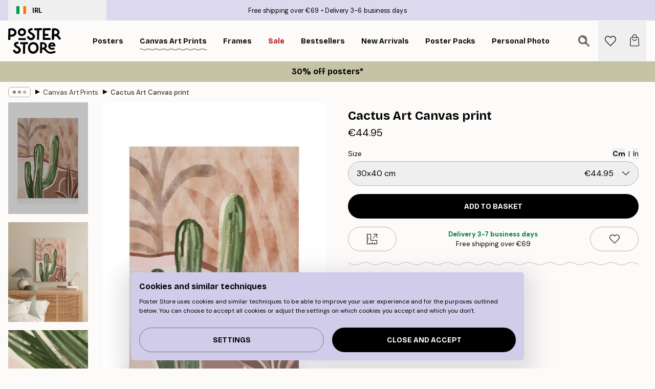

--- FILE ---
content_type: text/html; charset=utf-8
request_url: https://posterstore.ie/p/canvas/cactus-art-canvas-print/
body_size: 32091
content:
<!DOCTYPE html><html dir="ltr" lang="en"><head><title>Cactus Art Canvas Print | Cactus Canvas Wall Art | Poster Store Ireland</title><meta name="description" content=""/><meta charSet="utf-8"/><meta name="viewport" content="initial-scale=1.0, width=device-width"/><link rel="canonical" href="https://posterstore.ie/p/canvas/cactus-art-canvas-print/"/><link rel="alternate" hrefLang="en-ie" href="https://posterstore.ie/p/canvas/cactus-art-canvas-print/"/><link rel="alternate" hrefLang="no-no" href="https://posterstore.no/p/canvas/kaktuskunst-lerretsbilde/"/><link rel="alternate" hrefLang="en-ca" href="https://posterstore.ca/p/canvas/cactus-art-canvas-print/"/><link rel="alternate" hrefLang="en-us" href="https://posterstore.com/p/canvas/cactus-art-canvas-print/"/><link rel="alternate" hrefLang="en-au" href="https://posterstore.com/au/p/canvas/cactus-art-canvas-print/"/><link rel="alternate" hrefLang="en-hr" href="https://posterstore.eu/p/canvas/cactus-art-canvas-print/"/><link rel="alternate" hrefLang="cs-cz" href="https://posterstore.cz/p/canvas/cactus-art-obrazy-na-platne/"/><link rel="alternate" hrefLang="de-de" href="https://posterstore.de/p/canvas/kaktus-kunst-leinwand/"/><link rel="alternate" hrefLang="fr-fr" href="https://posterstore.fr/p/toiles/cactus-art-toile/"/><link rel="alternate" hrefLang="en-gb" href="https://posterstore.co.uk/p/canvas/cactus-art-canvas-print/"/><link rel="alternate" hrefLang="sv-se" href="https://posterstore.se/p/canvas/cactus-art-canvastavla/"/><link rel="alternate" hrefLang="da-dk" href="https://posterstore.dk/p/canvas/kaktus-laerred/"/><link rel="alternate" hrefLang="nl-nl" href="https://posterstore.nl/p/canvas/cactus-kunst-canvas/"/><link rel="alternate" hrefLang="de-at" href="https://posterstore.at/p/3/kaktus-kunst-leinwand/"/><link rel="alternate" hrefLang="it-it" href="https://posterstore.it/p/canvas/cactus-art-stampa-su-tela/"/><link rel="alternate" hrefLang="es-es" href="https://posterstore.es/p/lienzo/cactus-artisticos-lienzo/"/><link rel="alternate" hrefLang="nl-be" href="https://posterstore.be/p/3/cactus-kunst-canvas/"/><link rel="alternate" hrefLang="fi-fi" href="https://posterstore.fi/p/canvas/cactus-art-kanvaasi/"/><link rel="alternate" hrefLang="de-ch" href="https://posterstore.ch/p/3/kaktus-kunst-leinwand/"/><link rel="alternate" hrefLang="pl-pl" href="https://posterstore.pl/p/canvas/artystyczny-kaktus-obraz/"/><link rel="alternate" hrefLang="fr-ca" href="https://posterstore.ca/fr-ca/p/toiles/cactus-art-toile/"/><link rel="alternate" hrefLang="es-us" href="https://posterstore.com/es-us/p/lienzo/cactus-artisticos-lienzo/"/><link rel="alternate" hrefLang="it-ch" href="https://posterstore.ch/it-ch/p/canvas/cactus-art-stampa-su-tela/"/><link rel="alternate" hrefLang="fr-ch" href="https://posterstore.ch/fr-ch/p/toiles/cactus-art-toile/"/><link rel="alternate" hrefLang="fr-be" href="https://posterstore.be/fr-be/p/toiles/cactus-art-toile/"/><link rel="alternate" hrefLang="de-be" href="https://posterstore.be/de-be/p/canvas/kaktus-kunst-leinwand/"/><link rel="alternate" hrefLang="x-default" href="https://posterstore.com/p/canvas/cactus-art-canvas-print/"/><meta property="og:description" content=""/><meta property="og:url" content="https://posterstore.ie/p/canvas/cactus-art-canvas-print/"/><meta property="og:site_name" content="Poster Store"/><meta property="og:title" content="Cactus Art Canvas print"/><meta property="og:type" content="product"/><meta property="og:image" content="https://media.posterstore.com/site_images/67f853865d339427fa9a927c_1751802238_CANPS52948_main_image_PS.jpg"/><meta property="og:image" content="https://media.posterstore.com/site_images/67f7c6cedce54ccd7f767912_497501669_CANPS52948_display_image_PS.jpg"/><meta property="og:image" content="https://media.posterstore.com/site_images/67f85384dce54ccd7f769d65_130270287_CANPS52948_corner_image_PS.jpg"/><link rel="preload" as="image" imageSrcSet="https://media.posterstore.com/site_images/67f68590f51e995e336d098c_CANPS52948-5_variant_main_image_ps.jpg?auto=compress%2Cformat&amp;fit=max&amp;w=16 16w, https://media.posterstore.com/site_images/67f68590f51e995e336d098c_CANPS52948-5_variant_main_image_ps.jpg?auto=compress%2Cformat&amp;fit=max&amp;w=32 32w, https://media.posterstore.com/site_images/67f68590f51e995e336d098c_CANPS52948-5_variant_main_image_ps.jpg?auto=compress%2Cformat&amp;fit=max&amp;w=48 48w, https://media.posterstore.com/site_images/67f68590f51e995e336d098c_CANPS52948-5_variant_main_image_ps.jpg?auto=compress%2Cformat&amp;fit=max&amp;w=64 64w, https://media.posterstore.com/site_images/67f68590f51e995e336d098c_CANPS52948-5_variant_main_image_ps.jpg?auto=compress%2Cformat&amp;fit=max&amp;w=96 96w, https://media.posterstore.com/site_images/67f68590f51e995e336d098c_CANPS52948-5_variant_main_image_ps.jpg?auto=compress%2Cformat&amp;fit=max&amp;w=128 128w, https://media.posterstore.com/site_images/67f68590f51e995e336d098c_CANPS52948-5_variant_main_image_ps.jpg?auto=compress%2Cformat&amp;fit=max&amp;w=256 256w, https://media.posterstore.com/site_images/67f68590f51e995e336d098c_CANPS52948-5_variant_main_image_ps.jpg?auto=compress%2Cformat&amp;fit=max&amp;w=384 384w, https://media.posterstore.com/site_images/67f68590f51e995e336d098c_CANPS52948-5_variant_main_image_ps.jpg?auto=compress%2Cformat&amp;fit=max&amp;w=640 640w, https://media.posterstore.com/site_images/67f68590f51e995e336d098c_CANPS52948-5_variant_main_image_ps.jpg?auto=compress%2Cformat&amp;fit=max&amp;w=750 750w, https://media.posterstore.com/site_images/67f68590f51e995e336d098c_CANPS52948-5_variant_main_image_ps.jpg?auto=compress%2Cformat&amp;fit=max&amp;w=828 828w, https://media.posterstore.com/site_images/67f68590f51e995e336d098c_CANPS52948-5_variant_main_image_ps.jpg?auto=compress%2Cformat&amp;fit=max&amp;w=1080 1080w, https://media.posterstore.com/site_images/67f68590f51e995e336d098c_CANPS52948-5_variant_main_image_ps.jpg?auto=compress%2Cformat&amp;fit=max&amp;w=1200 1200w, https://media.posterstore.com/site_images/67f68590f51e995e336d098c_CANPS52948-5_variant_main_image_ps.jpg?auto=compress%2Cformat&amp;fit=max&amp;w=1920 1920w, https://media.posterstore.com/site_images/67f68590f51e995e336d098c_CANPS52948-5_variant_main_image_ps.jpg?auto=compress%2Cformat&amp;fit=max&amp;w=2048 2048w, https://media.posterstore.com/site_images/67f68590f51e995e336d098c_CANPS52948-5_variant_main_image_ps.jpg?auto=compress%2Cformat&amp;fit=max&amp;w=3840 3840w" imageSizes="100%" fetchpriority="high"/><meta name="next-head-count" content="41"/><link rel="shortcut icon" href="/favicon.ico" type="image/x-icon"/><link rel="mask-icon" href="/mask-icon.svg" color="black"/><link rel="apple-touch-icon" href="/touch-icon.png"/><meta name="theme-color" content="#fff" media="(prefers-color-scheme: light)"/><meta name="theme-color" content="#fff" media="(prefers-color-scheme: dark)"/><meta name="theme-color" content="#fff"/><meta name="google" content="notranslate"/><link rel="preload" href="/_next/static/css/5183896d6e42ab29.css" as="style" crossorigin="anonymous"/><link rel="stylesheet" href="/_next/static/css/5183896d6e42ab29.css" crossorigin="anonymous" data-n-g=""/><link rel="preload" href="/_next/static/css/bdb19ca02405dbf2.css" as="style" crossorigin="anonymous"/><link rel="stylesheet" href="/_next/static/css/bdb19ca02405dbf2.css" crossorigin="anonymous" data-n-p=""/><noscript data-n-css=""></noscript><script defer="" crossorigin="anonymous" nomodule="" src="/_next/static/chunks/polyfills-42372ed130431b0a.js"></script><script defer="" src="/_next/static/chunks/8329.dfa48f0e2c265c41.js" crossorigin="anonymous"></script><script defer="" src="/_next/static/chunks/8873.461d927d24f4ea5e.js" crossorigin="anonymous"></script><script defer="" src="/_next/static/chunks/6329.a5eba8be85a59fda.js" crossorigin="anonymous"></script><script src="/_next/static/chunks/webpack-b0c0a9e6fd562a7f.js" defer="" crossorigin="anonymous"></script><script src="/_next/static/chunks/framework-ad5a2060caaa3ac5.js" defer="" crossorigin="anonymous"></script><script src="/_next/static/chunks/main-bef785a8afe73322.js" defer="" crossorigin="anonymous"></script><script src="/_next/static/chunks/pages/_app-50fd63bcd540bdd5.js" defer="" crossorigin="anonymous"></script><script src="/_next/static/chunks/6028-bba8a1ef98af8e53.js" defer="" crossorigin="anonymous"></script><script src="/_next/static/chunks/5224-856ccd605590fadb.js" defer="" crossorigin="anonymous"></script><script src="/_next/static/chunks/3304-5f5fb976b6f97fb1.js" defer="" crossorigin="anonymous"></script><script src="/_next/static/chunks/2835-ca6d2bbaeb61665b.js" defer="" crossorigin="anonymous"></script><script src="/_next/static/chunks/7765-9cd804f32efda6e4.js" defer="" crossorigin="anonymous"></script><script src="/_next/static/chunks/657-2a1e21a7c22c816f.js" defer="" crossorigin="anonymous"></script><script src="/_next/static/chunks/9994-61bb6524e31673fa.js" defer="" crossorigin="anonymous"></script><script src="/_next/static/chunks/7229-d100cceba6bac298.js" defer="" crossorigin="anonymous"></script><script src="/_next/static/chunks/pages/p/%5B...slug%5D-91f018691f3b68e0.js" defer="" crossorigin="anonymous"></script><script src="/_next/static/3MzbkkmtOMV028fqcE-T6/_buildManifest.js" defer="" crossorigin="anonymous"></script><script src="/_next/static/3MzbkkmtOMV028fqcE-T6/_ssgManifest.js" defer="" crossorigin="anonymous"></script></head><body class="notranslate" lang="en"><noscript><iframe title="Google Tag Manager" src="https://www.googletagmanager.com/ns.html?id=GTM-T9G5H8D" height="0" width="0" style="display:none;visibility:hidden"></iframe></noscript><div id="__loading-indicator"></div><div id="__next"><script>history.scrollRestoration = "manual"</script><div id="app" data-project="PS" class="__variable_6e5d6a __variable_fc1bc1 font-body flex min-h-full flex-col"><a href="#main" class="visually-hidden">Skip to main content.</a><aside id="status" class="z-40 h-6 px-4 bg-brand-purple/75 w-content:h-10 relative z-40" aria-label="Status bar"><div class="relative flex items-center w-full h-full m-auto max-w-header"><button class="absolute z-10 items-center hidden w-48 h-full py-1 w-content:flex"><div class="relative flex items-center h-full px-4 text-xs uppercase rounded-md hover:bg-brand-purple active:bg-brand-purple ltr:-left-4 rtl:-right-4"><div class="relative flex me-3" style="min-height:15.4px;min-width:19px"><img alt="Ireland flag icon" aria-hidden="true" loading="lazy" width="640" height="480" decoding="async" data-nimg="1" class="absolute object-cover w-full h-full" style="color:transparent" src="/_next/static/media/ie.5154112a.svg"/></div><div class="flex items-center h-4"><span class="font-bold" title="Ireland">IRL</span></div></div></button><span></span><div role="region" aria-label="Announcements" class="w-full h-full flex-1 relative"><ul class="flex w-full flex-center h-full"><li aria-posinset="1" aria-setsize="2" class="transition-opacity absolute w-full overflow-hidden flex flex-center opacity-100" style="transition-duration:500ms"><p class="truncate w-content:scale-90">Free shipping over €69</p></li><li aria-posinset="2" aria-setsize="2" class="transition-opacity absolute w-full overflow-hidden flex flex-center opacity-0 pointer-events-none" style="transition-duration:200ms"><p class="truncate w-content:scale-90">Delivery 3-6 business days</p></li></ul></div></div></aside><header role="banner" class="sticky top-0 z-30" aria-label="Main navigation"><div class="flex h-16 items-center bg-brand-white px-1 shadow-sm lg:h-20 lg:px-4"><nav role="navigation" class="mx-auto flex w-full max-w-header items-center justify-between transition-all duration-500"><a class="flex transition-opacity duration-150 items-center justify-center lg:justify-start active:hover:opacity-60 active:hover:delay-0 active:hover:transition-none lg:w-[165px] max-w-content opacity-0" aria-current="false" href="https://posterstore.ie/"><img alt="Poster Store logo" loading="lazy" width="1143" height="557" decoding="async" data-nimg="1" class="lg:h-[50px] h-[32px] lg:my-4 w-auto lg:m-0 m-auto transition-opacity opacity-100 delay-300 lg:delay-500 w-content:delay-0 transition-opacity duration-500 opacity-100 delay-300" style="color:transparent" src="/_next/static/media/logo.efc2cd70.svg"/></a><section id="synapse-popover-group-Rqhr6" aria-label="Site navigation" class="hide-scrollbar me-4 hidden flex-1 overflow-x-auto lg:flex"><div class="group static" data-ph="top-nav"><a class="popover-button flex flex-center flex items-center capitalize font-display font-bold tracking-[0.5px] lg:tracking-[0.56px] text-xs lg:text-sm h-20 px-2.5 lg:px-4 whitespace-nowrap transition-colors duration-300 button-tertiary-active !ps-0" id="synapse-popover-R6qhr6-button" aria-expanded="false" href="https://posterstore.ie/posters-prints/"><span class="relative flex h-full items-center"><span class="relative tracking-normal">Posters<div class="absolute !opacity-0 group-hover:!opacity-50" style="overflow:hidden;background-image:url(&#x27;data:image/svg+xml;utf8,&lt;svg xmlns=&quot;http://www.w3.org/2000/svg&quot; viewBox=&quot;0 0 100 20&quot; preserveAspectRatio=&quot;none&quot;&gt;&lt;path d=&quot;M0,10 Q25,0 50,10 T100,10&quot; fill=&quot;none&quot; stroke=&quot;%23000&quot; stroke-width=&quot;4&quot; /&gt;&lt;/svg&gt;&#x27;);background-repeat:repeat-x;background-position:center;background-size:15px 5px;width:100%;height:10px;opacity:1"></div></span></span></a></div><div class="group static" data-ph="top-nav"><a class="popover-button flex flex-center flex items-center capitalize font-display font-bold tracking-[0.5px] lg:tracking-[0.56px] text-xs lg:text-sm h-20 px-2.5 lg:px-4 whitespace-nowrap transition-colors duration-300 button-tertiary-active" id="synapse-popover-Raqhr6-button" aria-expanded="false" href="https://posterstore.ie/canvas/"><span class="relative flex h-full items-center"><span class="relative tracking-normal">Canvas Art Prints<div class="absolute" style="overflow:hidden;background-image:url(&#x27;data:image/svg+xml;utf8,&lt;svg xmlns=&quot;http://www.w3.org/2000/svg&quot; viewBox=&quot;0 0 100 20&quot; preserveAspectRatio=&quot;none&quot;&gt;&lt;path d=&quot;M0,10 Q25,0 50,10 T100,10&quot; fill=&quot;none&quot; stroke=&quot;%23000&quot; stroke-width=&quot;4&quot; /&gt;&lt;/svg&gt;&#x27;);background-repeat:repeat-x;background-position:center;background-size:15px 5px;width:100%;height:10px;opacity:1"></div></span></span></a></div><div class="group static" data-ph="top-nav"><a class="popover-button flex flex-center flex items-center capitalize font-display font-bold tracking-[0.5px] lg:tracking-[0.56px] text-xs lg:text-sm h-20 px-2.5 lg:px-4 whitespace-nowrap transition-colors duration-300 button-tertiary-active" id="synapse-popover-Reqhr6-button" aria-expanded="false" href="https://posterstore.ie/picture-frames/"><span class="relative flex h-full items-center"><span class="relative tracking-normal">Frames<div class="absolute !opacity-0 group-hover:!opacity-50" style="overflow:hidden;background-image:url(&#x27;data:image/svg+xml;utf8,&lt;svg xmlns=&quot;http://www.w3.org/2000/svg&quot; viewBox=&quot;0 0 100 20&quot; preserveAspectRatio=&quot;none&quot;&gt;&lt;path d=&quot;M0,10 Q25,0 50,10 T100,10&quot; fill=&quot;none&quot; stroke=&quot;%23000&quot; stroke-width=&quot;4&quot; /&gt;&lt;/svg&gt;&#x27;);background-repeat:repeat-x;background-position:center;background-size:15px 5px;width:100%;height:10px;opacity:1"></div></span></span></a></div><div class="group" data-ph="top-nav"><a class="popover-button flex flex-center flex items-center capitalize font-display font-bold tracking-[0.5px] lg:tracking-[0.56px] text-xs lg:text-sm h-20 px-2.5 lg:px-4 whitespace-nowrap transition-colors duration-300 button-tertiary-active text-urgent" id="synapse-popover-Riqhr6-button" aria-expanded="false" aria-controls="synapse-popover-Riqhr6" href="https://posterstore.ie/sale/"><span class="relative">Sale<div class="absolute !opacity-0 group-hover:!opacity-50" style="overflow:hidden;background-image:url(&#x27;data:image/svg+xml;utf8,&lt;svg xmlns=&quot;http://www.w3.org/2000/svg&quot; viewBox=&quot;0 0 100 20&quot; preserveAspectRatio=&quot;none&quot;&gt;&lt;path d=&quot;M0,10 Q25,0 50,10 T100,10&quot; fill=&quot;none&quot; stroke=&quot;%23B21010&quot; stroke-width=&quot;4&quot; /&gt;&lt;/svg&gt;&#x27;);background-repeat:repeat-x;background-position:center;background-size:15px 5px;width:100%;height:10px;opacity:1"></div></span></a></div><div class="group" data-ph="top-nav"><a class="popover-button flex flex-center flex items-center capitalize font-display font-bold tracking-[0.5px] lg:tracking-[0.56px] text-xs lg:text-sm h-20 px-2.5 lg:px-4 whitespace-nowrap transition-colors duration-300 button-tertiary-active" id="synapse-popover-Rmqhr6-button" aria-expanded="false" aria-controls="synapse-popover-Rmqhr6" href="https://posterstore.ie/posters-prints/bestseller-art-prints/"><span class="relative">Bestsellers<div class="absolute !opacity-0 group-hover:!opacity-50" style="overflow:hidden;background-image:url(&#x27;data:image/svg+xml;utf8,&lt;svg xmlns=&quot;http://www.w3.org/2000/svg&quot; viewBox=&quot;0 0 100 20&quot; preserveAspectRatio=&quot;none&quot;&gt;&lt;path d=&quot;M0,10 Q25,0 50,10 T100,10&quot; fill=&quot;none&quot; stroke=&quot;%23000&quot; stroke-width=&quot;4&quot; /&gt;&lt;/svg&gt;&#x27;);background-repeat:repeat-x;background-position:center;background-size:15px 5px;width:100%;height:10px;opacity:1"></div></span></a></div><div class="group" data-ph="top-nav"><a class="popover-button flex flex-center flex items-center capitalize font-display font-bold tracking-[0.5px] lg:tracking-[0.56px] text-xs lg:text-sm h-20 px-2.5 lg:px-4 whitespace-nowrap transition-colors duration-300 button-tertiary-active" id="synapse-popover-Rqqhr6-button" aria-expanded="false" aria-controls="synapse-popover-Rqqhr6" href="https://posterstore.ie/posters-prints/new-arrival-prints/"><span class="relative">New Arrivals<div class="absolute !opacity-0 group-hover:!opacity-50" style="overflow:hidden;background-image:url(&#x27;data:image/svg+xml;utf8,&lt;svg xmlns=&quot;http://www.w3.org/2000/svg&quot; viewBox=&quot;0 0 100 20&quot; preserveAspectRatio=&quot;none&quot;&gt;&lt;path d=&quot;M0,10 Q25,0 50,10 T100,10&quot; fill=&quot;none&quot; stroke=&quot;%23000&quot; stroke-width=&quot;4&quot; /&gt;&lt;/svg&gt;&#x27;);background-repeat:repeat-x;background-position:center;background-size:15px 5px;width:100%;height:10px;opacity:1"></div></span></a></div><div class="group" data-ph="top-nav"><a class="popover-button flex flex-center flex items-center capitalize font-display font-bold tracking-[0.5px] lg:tracking-[0.56px] text-xs lg:text-sm h-20 px-2.5 lg:px-4 whitespace-nowrap transition-colors duration-300 button-tertiary-active" id="synapse-popover-Ruqhr6-button" aria-expanded="false" aria-controls="synapse-popover-Ruqhr6" href="https://posterstore.ie/posters-prints/poster-packs/"><span class="relative">Poster Packs<div class="absolute !opacity-0 group-hover:!opacity-50" style="overflow:hidden;background-image:url(&#x27;data:image/svg+xml;utf8,&lt;svg xmlns=&quot;http://www.w3.org/2000/svg&quot; viewBox=&quot;0 0 100 20&quot; preserveAspectRatio=&quot;none&quot;&gt;&lt;path d=&quot;M0,10 Q25,0 50,10 T100,10&quot; fill=&quot;none&quot; stroke=&quot;%23000&quot; stroke-width=&quot;4&quot; /&gt;&lt;/svg&gt;&#x27;);background-repeat:repeat-x;background-position:center;background-size:15px 5px;width:100%;height:10px;opacity:1"></div></span></a></div><div class="group" data-ph="top-nav"><a class="popover-button flex flex-center flex items-center capitalize font-display font-bold tracking-[0.5px] lg:tracking-[0.56px] text-xs lg:text-sm h-20 px-2.5 lg:px-4 whitespace-nowrap transition-colors duration-300 button-tertiary-active" id="synapse-popover-R12qhr6-button" aria-expanded="false" aria-controls="synapse-popover-R12qhr6" href="https://posterstore.ie/artwork/"><span class="relative">Personal Photo<div class="absolute !opacity-0 group-hover:!opacity-50" style="overflow:hidden;background-image:url(&#x27;data:image/svg+xml;utf8,&lt;svg xmlns=&quot;http://www.w3.org/2000/svg&quot; viewBox=&quot;0 0 100 20&quot; preserveAspectRatio=&quot;none&quot;&gt;&lt;path d=&quot;M0,10 Q25,0 50,10 T100,10&quot; fill=&quot;none&quot; stroke=&quot;%23000&quot; stroke-width=&quot;4&quot; /&gt;&lt;/svg&gt;&#x27;);background-repeat:repeat-x;background-position:center;background-size:15px 5px;width:100%;height:10px;opacity:1"></div></span></a></div><div class="group" data-ph="top-nav"><a class="popover-button flex flex-center flex items-center capitalize font-display font-bold tracking-[0.5px] lg:tracking-[0.56px] text-xs lg:text-sm h-20 px-2.5 lg:px-4 whitespace-nowrap transition-colors duration-300 button-tertiary-active" id="synapse-popover-R16qhr6-button" aria-expanded="false" aria-controls="synapse-popover-R16qhr6" href="https://posterstore.ie/g/gallery-wall-inspiration/"><span class="relative">Gallery walls<div class="absolute !opacity-0 group-hover:!opacity-50" style="overflow:hidden;background-image:url(&#x27;data:image/svg+xml;utf8,&lt;svg xmlns=&quot;http://www.w3.org/2000/svg&quot; viewBox=&quot;0 0 100 20&quot; preserveAspectRatio=&quot;none&quot;&gt;&lt;path d=&quot;M0,10 Q25,0 50,10 T100,10&quot; fill=&quot;none&quot; stroke=&quot;%23000&quot; stroke-width=&quot;4&quot; /&gt;&lt;/svg&gt;&#x27;);background-repeat:repeat-x;background-position:center;background-size:15px 5px;width:100%;height:10px;opacity:1"></div></span></a></div><div class="group" data-ph="top-nav"><a class="popover-button flex flex-center flex items-center capitalize font-display font-bold tracking-[0.5px] lg:tracking-[0.56px] text-xs lg:text-sm h-20 px-2.5 lg:px-4 whitespace-nowrap transition-colors duration-300 button-tertiary-active" id="synapse-popover-R1aqhr6-button" aria-expanded="false" aria-controls="synapse-popover-R1aqhr6" href="https://posterstore.ie/how-to-create-your-perfect-gallery-wall/"><span class="relative">How to Guide<div class="absolute !opacity-0 group-hover:!opacity-50" style="overflow:hidden;background-image:url(&#x27;data:image/svg+xml;utf8,&lt;svg xmlns=&quot;http://www.w3.org/2000/svg&quot; viewBox=&quot;0 0 100 20&quot; preserveAspectRatio=&quot;none&quot;&gt;&lt;path d=&quot;M0,10 Q25,0 50,10 T100,10&quot; fill=&quot;none&quot; stroke=&quot;%23000&quot; stroke-width=&quot;4&quot; /&gt;&lt;/svg&gt;&#x27;);background-repeat:repeat-x;background-position:center;background-size:15px 5px;width:100%;height:10px;opacity:1"></div></span></a></div></section></nav></div></header><button class="w-full"><aside aria-labelledby="synapse-promotional-banner-R31r6-title" class="flex flex-col flex-center text-center py-2 px-4 z-20 relative group" style="background:#c4c4a4;color:#000"><div class="max-w-header relative w-full"><div class="flex flex-col px-8"><span id="synapse-promotional-banner-R31r6-title" class="h3">30% off posters*</span></div></div></aside></button><span></span><main id="main" class="flex-1"><script type="application/ld+json">{
        "@context": "http://schema.org/",
        "@type": "Product",
        "name": "Cactus Art Canvas print",
        "description": "Depth: 3,2 cm  This motif is printed on canvas with a flat surface.",
        "sku": "CANPS52948",
        "image": "https://media.posterstore.com/site_images/67f853865d339427fa9a927c_1751802238_CANPS52948_main_image_PS.jpg",
        "url": "https://posterstore.ie/canvas/cactus-art-canvas-print/",
        "brand": {
          "@type": "Brand",
          "name": "Poster Store"
        },
        "offers": [
          {
              "@type": "Offer",
              "sku": "CANPS52948-5",
              "name": "Cactus Art Canvas print 30x40 cm",
              "url": "https://posterstore.ie/canvas/cactus-art-canvas-print/",
              "priceSpecification": [{"@type":"UnitPriceSpecification","price":44.95,"priceCurrency":"EUR"}],
              "itemCondition": "http://schema.org/NewCondition",
              "availability": "http://schema.org/InStock"
            },{
              "@type": "Offer",
              "sku": "CANPS52948-5B",
              "name": "Cactus Art Canvas print 3040 cm",
              "url": "https://posterstore.ie/canvas/cactus-art-canvas-print/",
              "priceSpecification": [{"@type":"UnitPriceSpecification","price":79.95,"priceCurrency":"EUR"}],
              "itemCondition": "http://schema.org/NewCondition",
              "availability": "http://schema.org/InStock"
            },{
              "@type": "Offer",
              "sku": "CANPS52948-8",
              "name": "Cactus Art Canvas print 50x70 cm",
              "url": "https://posterstore.ie/canvas/cactus-art-canvas-print/",
              "priceSpecification": [{"@type":"UnitPriceSpecification","price":84.95,"priceCurrency":"EUR"}],
              "itemCondition": "http://schema.org/NewCondition",
              "availability": "http://schema.org/InStock"
            },{
              "@type": "Offer",
              "sku": "CANPS52948-5O",
              "name": "Cactus Art Canvas print 3040 cm",
              "url": "https://posterstore.ie/canvas/cactus-art-canvas-print/",
              "priceSpecification": [{"@type":"UnitPriceSpecification","price":84.95,"priceCurrency":"EUR"}],
              "itemCondition": "http://schema.org/NewCondition",
              "availability": "http://schema.org/InStock"
            },{
              "@type": "Offer",
              "sku": "CANPS52948-8O",
              "name": "Cactus Art Canvas print 5070 cm",
              "url": "https://posterstore.ie/canvas/cactus-art-canvas-print/",
              "priceSpecification": [{"@type":"UnitPriceSpecification","price":129,"priceCurrency":"EUR"}],
              "itemCondition": "http://schema.org/NewCondition",
              "availability": "http://schema.org/InStock"
            }
        ]
      }</script><div class="relative mx-auto mb-12 lg:bg-transparent lg:px-4"><div class="mx-auto max-w-header"><nav id="breadcrumbs" class="flex items-center w-full overflow-x-auto hide-scrollbar mask-x-scroll py-2 px-4 lg:-mx-4" aria-label="Breadcrumb" data-ph="breadcrumbs"><div class="sticky start-0 z-10 flex items-center transition-opacity duration-150 shrink-0 opacity-100 delay-150"><div role="presentation" class="flex flex-center h-5 px-2 rounded-md me-2 border border-brand-500"><div class="rounded-full bg-black me-1 last:me-0" style="height:6px;width:6px;opacity:calc(0.5 - 0 * 0.1)"></div><div class="rounded-full bg-black me-1 last:me-0" style="height:6px;width:6px;opacity:calc(0.5 - 1 * 0.1)"></div><div class="rounded-full bg-black me-1 last:me-0" style="height:6px;width:6px;opacity:calc(0.5 - 2 * 0.1)"></div></div><div role="separator" aria-orientation="vertical" class="relative font-bold -top-px text-md start-px rtl-mirror">▸</div></div><ol class="flex flex-nowrap ps-1 ms-2" style="transform:translate3d(0px, 0px, 0px)"><li class="flex flex-nowrap mx-1 transition-opacity group duration-300 ltr:first:-ml-3 rtl:first:-mr-3 opacity-0 pointer-events-none"><a class="flex items-center me-2 group-last:me-0 whitespace-nowrap hover:underline truncate text-black/80 text-xs button-tertiary-active duration-300 transition-colors" tabindex="0" style="max-width:15rem" href="https://posterstore.ie/">Poster Store</a><div role="separator" aria-orientation="vertical" class="relative font-bold -top-px text-md start-px rtl-mirror">▸</div></li><li class="flex flex-nowrap mx-1 transition-opacity group duration-300 ltr:first:-ml-3 rtl:first:-mr-3 opacity-100"><a class="flex items-center me-2 group-last:me-0 whitespace-nowrap hover:underline truncate text-black/80 text-xs button-tertiary-active duration-300 transition-colors" tabindex="0" style="max-width:15rem" href="https://posterstore.ie/canvas/">Canvas Art Prints</a><div role="separator" aria-orientation="vertical" class="relative font-bold -top-px text-md start-px rtl-mirror">▸</div></li><li class="flex flex-nowrap mx-1 transition-opacity group duration-300 ltr:first:-ml-3 rtl:first:-mr-3 opacity-100"><a class="flex items-center me-2 group-last:me-0 whitespace-nowrap hover:underline truncate font-medium pe-3 text-black/80 text-xs button-tertiary-active duration-300 transition-colors" aria-current="page" tabindex="0" style="max-width:15rem" href="https://posterstore.ie/p/canvas/cactus-art-canvas-print/">Cactus Art Canvas print</a></li></ol></nav></div><div class="relative z-20 m-auto flex h-full max-w-header flex-col items-start lg:flex-row"><div class="h-full w-full min-w-[50%] lg:sticky lg:top-[94px] lg:w-1/2 xl:w-full"><div class="relative mx-4 ms-0 flex h-full" aria-label="Product images"><div class="hide-scrollbar me-4 ms-4 w-14 flex-col overflow-y-auto pe-1 transition-opacity duration-300 ease-in-out xs:w-16 sm:w-20 md:w-32 lg:ms-0 lg:w-20 xl:w-40 2xl:me-6 2xl:w-48 flex opacity-0 mask-y-scroll" style="max-height:0"><div class="h-px"></div><button class="relative mb-4 h-0 w-full bg-white last:mb-0" disabled="" aria-label="Show image 1" aria-controls="synapse-product-photoswipe-thumbnail-slider-R38ab6-container" aria-owns="synapse-product-photoswipe-thumbnail-slider-R38ab6-slide-0" aria-current="true" style="padding-bottom:139.9%"><img alt="A desert-themed canvas with green cacti and abstract brown foliage on a light pink and peach background." loading="lazy" decoding="async" data-nimg="fill" style="position:absolute;height:100%;width:100%;left:0;top:0;right:0;bottom:0;color:transparent;max-width:100%;background-size:cover;background-position:50% 50%;background-repeat:no-repeat;background-image:url(&quot;data:image/svg+xml;charset=utf-8,%3Csvg xmlns=&#x27;http://www.w3.org/2000/svg&#x27; %3E%3Cfilter id=&#x27;b&#x27; color-interpolation-filters=&#x27;sRGB&#x27;%3E%3CfeGaussianBlur stdDeviation=&#x27;20&#x27;/%3E%3CfeColorMatrix values=&#x27;1 0 0 0 0 0 1 0 0 0 0 0 1 0 0 0 0 0 100 -1&#x27; result=&#x27;s&#x27;/%3E%3CfeFlood x=&#x27;0&#x27; y=&#x27;0&#x27; width=&#x27;100%25&#x27; height=&#x27;100%25&#x27;/%3E%3CfeComposite operator=&#x27;out&#x27; in=&#x27;s&#x27;/%3E%3CfeComposite in2=&#x27;SourceGraphic&#x27;/%3E%3CfeGaussianBlur stdDeviation=&#x27;20&#x27;/%3E%3C/filter%3E%3Cimage width=&#x27;100%25&#x27; height=&#x27;100%25&#x27; x=&#x27;0&#x27; y=&#x27;0&#x27; preserveAspectRatio=&#x27;none&#x27; style=&#x27;filter: url(%23b);&#x27; href=&#x27;[data-uri]&#x27;/%3E%3C/svg%3E&quot;)" sizes="100vw" srcSet="https://media.posterstore.com/site_images/67f68590f51e995e336d098c_CANPS52948-5_variant_main_image_ps.jpg?auto=compress%2Cformat&amp;fit=max&amp;w=640 640w, https://media.posterstore.com/site_images/67f68590f51e995e336d098c_CANPS52948-5_variant_main_image_ps.jpg?auto=compress%2Cformat&amp;fit=max&amp;w=750 750w, https://media.posterstore.com/site_images/67f68590f51e995e336d098c_CANPS52948-5_variant_main_image_ps.jpg?auto=compress%2Cformat&amp;fit=max&amp;w=828 828w, https://media.posterstore.com/site_images/67f68590f51e995e336d098c_CANPS52948-5_variant_main_image_ps.jpg?auto=compress%2Cformat&amp;fit=max&amp;w=1080 1080w, https://media.posterstore.com/site_images/67f68590f51e995e336d098c_CANPS52948-5_variant_main_image_ps.jpg?auto=compress%2Cformat&amp;fit=max&amp;w=1200 1200w, https://media.posterstore.com/site_images/67f68590f51e995e336d098c_CANPS52948-5_variant_main_image_ps.jpg?auto=compress%2Cformat&amp;fit=max&amp;w=1920 1920w, https://media.posterstore.com/site_images/67f68590f51e995e336d098c_CANPS52948-5_variant_main_image_ps.jpg?auto=compress%2Cformat&amp;fit=max&amp;w=2048 2048w, https://media.posterstore.com/site_images/67f68590f51e995e336d098c_CANPS52948-5_variant_main_image_ps.jpg?auto=compress%2Cformat&amp;fit=max&amp;w=3840 3840w" src="https://media.posterstore.com/site_images/67f68590f51e995e336d098c_CANPS52948-5_variant_main_image_ps.jpg?auto=compress%2Cformat&amp;fit=max&amp;w=3840"/><div class="absolute left-0 top-0 h-full w-full bg-black transition-opacity duration-150 opacity-25"></div></button><button class="relative mb-4 h-0 w-full bg-white last:mb-0" aria-label="Show image 2" aria-controls="synapse-product-photoswipe-thumbnail-slider-R38ab6-container" aria-owns="synapse-product-photoswipe-thumbnail-slider-R38ab6-slide-1" aria-current="false" style="padding-bottom:125%"><img alt="A canvas of green desert cacti and plants on a pink and brown background, displayed above a wooden sideboard in a bedroom." loading="lazy" decoding="async" data-nimg="fill" style="position:absolute;height:100%;width:100%;left:0;top:0;right:0;bottom:0;color:transparent;max-width:100%;background-size:cover;background-position:50% 50%;background-repeat:no-repeat;background-image:url(&quot;data:image/svg+xml;charset=utf-8,%3Csvg xmlns=&#x27;http://www.w3.org/2000/svg&#x27; %3E%3Cfilter id=&#x27;b&#x27; color-interpolation-filters=&#x27;sRGB&#x27;%3E%3CfeGaussianBlur stdDeviation=&#x27;20&#x27;/%3E%3CfeColorMatrix values=&#x27;1 0 0 0 0 0 1 0 0 0 0 0 1 0 0 0 0 0 100 -1&#x27; result=&#x27;s&#x27;/%3E%3CfeFlood x=&#x27;0&#x27; y=&#x27;0&#x27; width=&#x27;100%25&#x27; height=&#x27;100%25&#x27;/%3E%3CfeComposite operator=&#x27;out&#x27; in=&#x27;s&#x27;/%3E%3CfeComposite in2=&#x27;SourceGraphic&#x27;/%3E%3CfeGaussianBlur stdDeviation=&#x27;20&#x27;/%3E%3C/filter%3E%3Cimage width=&#x27;100%25&#x27; height=&#x27;100%25&#x27; x=&#x27;0&#x27; y=&#x27;0&#x27; preserveAspectRatio=&#x27;none&#x27; style=&#x27;filter: url(%23b);&#x27; href=&#x27;[data-uri]&#x27;/%3E%3C/svg%3E&quot;)" sizes="100vw" srcSet="https://media.posterstore.com/site_images/67f7c6cedce54ccd7f767912_497501669_CANPS52948_display_image_PS.jpg?auto=compress%2Cformat&amp;fit=max&amp;w=640 640w, https://media.posterstore.com/site_images/67f7c6cedce54ccd7f767912_497501669_CANPS52948_display_image_PS.jpg?auto=compress%2Cformat&amp;fit=max&amp;w=750 750w, https://media.posterstore.com/site_images/67f7c6cedce54ccd7f767912_497501669_CANPS52948_display_image_PS.jpg?auto=compress%2Cformat&amp;fit=max&amp;w=828 828w, https://media.posterstore.com/site_images/67f7c6cedce54ccd7f767912_497501669_CANPS52948_display_image_PS.jpg?auto=compress%2Cformat&amp;fit=max&amp;w=1080 1080w, https://media.posterstore.com/site_images/67f7c6cedce54ccd7f767912_497501669_CANPS52948_display_image_PS.jpg?auto=compress%2Cformat&amp;fit=max&amp;w=1200 1200w, https://media.posterstore.com/site_images/67f7c6cedce54ccd7f767912_497501669_CANPS52948_display_image_PS.jpg?auto=compress%2Cformat&amp;fit=max&amp;w=1920 1920w, https://media.posterstore.com/site_images/67f7c6cedce54ccd7f767912_497501669_CANPS52948_display_image_PS.jpg?auto=compress%2Cformat&amp;fit=max&amp;w=2048 2048w, https://media.posterstore.com/site_images/67f7c6cedce54ccd7f767912_497501669_CANPS52948_display_image_PS.jpg?auto=compress%2Cformat&amp;fit=max&amp;w=3840 3840w" src="https://media.posterstore.com/site_images/67f7c6cedce54ccd7f767912_497501669_CANPS52948_display_image_PS.jpg?auto=compress%2Cformat&amp;fit=max&amp;w=3840"/><div class="absolute left-0 top-0 h-full w-full bg-black transition-opacity duration-150 opacity-0"></div></button><button class="relative mb-4 h-0 w-full bg-white last:mb-0" aria-label="Show image 3" aria-controls="synapse-product-photoswipe-thumbnail-slider-R38ab6-container" aria-owns="synapse-product-photoswipe-thumbnail-slider-R38ab6-slide-2" aria-current="false" style="padding-bottom:139.9%"><img alt="Product image: 3" loading="lazy" decoding="async" data-nimg="fill" style="position:absolute;height:100%;width:100%;left:0;top:0;right:0;bottom:0;color:transparent;max-width:100%;background-size:cover;background-position:50% 50%;background-repeat:no-repeat;background-image:url(&quot;data:image/svg+xml;charset=utf-8,%3Csvg xmlns=&#x27;http://www.w3.org/2000/svg&#x27; %3E%3Cfilter id=&#x27;b&#x27; color-interpolation-filters=&#x27;sRGB&#x27;%3E%3CfeGaussianBlur stdDeviation=&#x27;20&#x27;/%3E%3CfeColorMatrix values=&#x27;1 0 0 0 0 0 1 0 0 0 0 0 1 0 0 0 0 0 100 -1&#x27; result=&#x27;s&#x27;/%3E%3CfeFlood x=&#x27;0&#x27; y=&#x27;0&#x27; width=&#x27;100%25&#x27; height=&#x27;100%25&#x27;/%3E%3CfeComposite operator=&#x27;out&#x27; in=&#x27;s&#x27;/%3E%3CfeComposite in2=&#x27;SourceGraphic&#x27;/%3E%3CfeGaussianBlur stdDeviation=&#x27;20&#x27;/%3E%3C/filter%3E%3Cimage width=&#x27;100%25&#x27; height=&#x27;100%25&#x27; x=&#x27;0&#x27; y=&#x27;0&#x27; preserveAspectRatio=&#x27;none&#x27; style=&#x27;filter: url(%23b);&#x27; href=&#x27;[data-uri]&#x27;/%3E%3C/svg%3E&quot;)" sizes="100vw" srcSet="https://media.posterstore.com/site_images/67f85384dce54ccd7f769d65_130270287_CANPS52948_corner_image_PS.jpg?auto=compress%2Cformat&amp;fit=max&amp;w=640 640w, https://media.posterstore.com/site_images/67f85384dce54ccd7f769d65_130270287_CANPS52948_corner_image_PS.jpg?auto=compress%2Cformat&amp;fit=max&amp;w=750 750w, https://media.posterstore.com/site_images/67f85384dce54ccd7f769d65_130270287_CANPS52948_corner_image_PS.jpg?auto=compress%2Cformat&amp;fit=max&amp;w=828 828w, https://media.posterstore.com/site_images/67f85384dce54ccd7f769d65_130270287_CANPS52948_corner_image_PS.jpg?auto=compress%2Cformat&amp;fit=max&amp;w=1080 1080w, https://media.posterstore.com/site_images/67f85384dce54ccd7f769d65_130270287_CANPS52948_corner_image_PS.jpg?auto=compress%2Cformat&amp;fit=max&amp;w=1200 1200w, https://media.posterstore.com/site_images/67f85384dce54ccd7f769d65_130270287_CANPS52948_corner_image_PS.jpg?auto=compress%2Cformat&amp;fit=max&amp;w=1920 1920w, https://media.posterstore.com/site_images/67f85384dce54ccd7f769d65_130270287_CANPS52948_corner_image_PS.jpg?auto=compress%2Cformat&amp;fit=max&amp;w=2048 2048w, https://media.posterstore.com/site_images/67f85384dce54ccd7f769d65_130270287_CANPS52948_corner_image_PS.jpg?auto=compress%2Cformat&amp;fit=max&amp;w=3840 3840w" src="https://media.posterstore.com/site_images/67f85384dce54ccd7f769d65_130270287_CANPS52948_corner_image_PS.jpg?auto=compress%2Cformat&amp;fit=max&amp;w=3840"/><div class="absolute left-0 top-0 h-full w-full bg-black transition-opacity duration-150 opacity-0"></div></button><div class="h-px"></div></div><div id="synapse-product-photoswipe-thumbnail-slider-R38ab6-container" class="w-full flex-1 overflow-hidden"><section aria-label="Product images" class="flex flex-col justify-center"><h2 class="w-full px-4 mb-2 text-center h3 visually-hidden">Product images</h2><div class="flex w-full items-center"><ul id="synapse-slider-R3b8ab6" class="flex-1 grid hide-scrollbar no-highlight overscroll-x-contain transition-opacity drag-safe-area duration-300 justify-center overflow-x-auto opacity-0 pointer-events-none" style="gap:16px;grid-auto-flow:column;scroll-padding:0;grid-auto-columns:calc(100% - 0px - 0px)"><li id="synapse-slider-R3b8ab6-slide-1" class="scroll-snap-start flex flex-center"><div class="flex flex-1 h-full relative flex-center min-w-0"><a id="synapse-product-photoswipe-thumbnail-slider-R38ab6-slide-0" class="flex relative flex-center w-full h-full mx-1 overflow-hidden lg:max-h-screen lg:min-h-[545px!important] xl:min-h-[600px!important] max-w-[320px] md:max-w-[438px] lg:max-w-[981px] min-w-[160px] lg:min-w-[390px] xl:min-w-[438px]" style="width:calc(71.4796283059328vh - 0px)" href="https://media.posterstore.com/site_images/67f68590f51e995e336d098c_CANPS52948-5_variant_main_image_ps.jpg" data-pswp-width="1000" data-pswp-height="1399" rel="noreferrer" target="_blank" data-photoswipe-item="true"><div class="relative h-0 w-full" style="padding-bottom:139.9%"><div class="absolute h-full w-full overflow-hidden bg-white object-contain rounded-xl"><img alt="A desert-themed canvas with green cacti and abstract brown foliage on a light pink and peach background." fetchpriority="high" decoding="async" data-nimg="fill" class="z-10" style="position:absolute;height:100%;width:100%;left:0;top:0;right:0;bottom:0;color:transparent;max-width:100%;background-size:cover;background-position:50% 50%;background-repeat:no-repeat;background-image:url(&quot;data:image/svg+xml;charset=utf-8,%3Csvg xmlns=&#x27;http://www.w3.org/2000/svg&#x27; %3E%3Cfilter id=&#x27;b&#x27; color-interpolation-filters=&#x27;sRGB&#x27;%3E%3CfeGaussianBlur stdDeviation=&#x27;20&#x27;/%3E%3CfeColorMatrix values=&#x27;1 0 0 0 0 0 1 0 0 0 0 0 1 0 0 0 0 0 100 -1&#x27; result=&#x27;s&#x27;/%3E%3CfeFlood x=&#x27;0&#x27; y=&#x27;0&#x27; width=&#x27;100%25&#x27; height=&#x27;100%25&#x27;/%3E%3CfeComposite operator=&#x27;out&#x27; in=&#x27;s&#x27;/%3E%3CfeComposite in2=&#x27;SourceGraphic&#x27;/%3E%3CfeGaussianBlur stdDeviation=&#x27;20&#x27;/%3E%3C/filter%3E%3Cimage width=&#x27;100%25&#x27; height=&#x27;100%25&#x27; x=&#x27;0&#x27; y=&#x27;0&#x27; preserveAspectRatio=&#x27;none&#x27; style=&#x27;filter: url(%23b);&#x27; href=&#x27;[data-uri]&#x27;/%3E%3C/svg%3E&quot;)" sizes="100%" srcSet="https://media.posterstore.com/site_images/67f68590f51e995e336d098c_CANPS52948-5_variant_main_image_ps.jpg?auto=compress%2Cformat&amp;fit=max&amp;w=16 16w, https://media.posterstore.com/site_images/67f68590f51e995e336d098c_CANPS52948-5_variant_main_image_ps.jpg?auto=compress%2Cformat&amp;fit=max&amp;w=32 32w, https://media.posterstore.com/site_images/67f68590f51e995e336d098c_CANPS52948-5_variant_main_image_ps.jpg?auto=compress%2Cformat&amp;fit=max&amp;w=48 48w, https://media.posterstore.com/site_images/67f68590f51e995e336d098c_CANPS52948-5_variant_main_image_ps.jpg?auto=compress%2Cformat&amp;fit=max&amp;w=64 64w, https://media.posterstore.com/site_images/67f68590f51e995e336d098c_CANPS52948-5_variant_main_image_ps.jpg?auto=compress%2Cformat&amp;fit=max&amp;w=96 96w, https://media.posterstore.com/site_images/67f68590f51e995e336d098c_CANPS52948-5_variant_main_image_ps.jpg?auto=compress%2Cformat&amp;fit=max&amp;w=128 128w, https://media.posterstore.com/site_images/67f68590f51e995e336d098c_CANPS52948-5_variant_main_image_ps.jpg?auto=compress%2Cformat&amp;fit=max&amp;w=256 256w, https://media.posterstore.com/site_images/67f68590f51e995e336d098c_CANPS52948-5_variant_main_image_ps.jpg?auto=compress%2Cformat&amp;fit=max&amp;w=384 384w, https://media.posterstore.com/site_images/67f68590f51e995e336d098c_CANPS52948-5_variant_main_image_ps.jpg?auto=compress%2Cformat&amp;fit=max&amp;w=640 640w, https://media.posterstore.com/site_images/67f68590f51e995e336d098c_CANPS52948-5_variant_main_image_ps.jpg?auto=compress%2Cformat&amp;fit=max&amp;w=750 750w, https://media.posterstore.com/site_images/67f68590f51e995e336d098c_CANPS52948-5_variant_main_image_ps.jpg?auto=compress%2Cformat&amp;fit=max&amp;w=828 828w, https://media.posterstore.com/site_images/67f68590f51e995e336d098c_CANPS52948-5_variant_main_image_ps.jpg?auto=compress%2Cformat&amp;fit=max&amp;w=1080 1080w, https://media.posterstore.com/site_images/67f68590f51e995e336d098c_CANPS52948-5_variant_main_image_ps.jpg?auto=compress%2Cformat&amp;fit=max&amp;w=1200 1200w, https://media.posterstore.com/site_images/67f68590f51e995e336d098c_CANPS52948-5_variant_main_image_ps.jpg?auto=compress%2Cformat&amp;fit=max&amp;w=1920 1920w, https://media.posterstore.com/site_images/67f68590f51e995e336d098c_CANPS52948-5_variant_main_image_ps.jpg?auto=compress%2Cformat&amp;fit=max&amp;w=2048 2048w, https://media.posterstore.com/site_images/67f68590f51e995e336d098c_CANPS52948-5_variant_main_image_ps.jpg?auto=compress%2Cformat&amp;fit=max&amp;w=3840 3840w" src="https://media.posterstore.com/site_images/67f68590f51e995e336d098c_CANPS52948-5_variant_main_image_ps.jpg?auto=compress%2Cformat&amp;fit=max&amp;w=3840"/></div></div></a></div></li><li id="synapse-slider-R3b8ab6-slide-2" class="scroll-snap-start flex flex-center relative"><a id="synapse-product-photoswipe-thumbnail-slider-R38ab6-slide-1" class="flex relative flex-center w-full h-full mx-1 overflow-hidden lg:max-h-screen lg:min-h-[545px!important] xl:min-h-[600px!important] max-w-[320px] md:max-w-[438px] lg:max-w-[981px] min-w-[160px] lg:min-w-[390px] xl:min-w-[438px]" style="width:calc(80vh - 0px)" href="https://media.posterstore.com/site_images/67f7c6cedce54ccd7f767912_497501669_CANPS52948_display_image_PS.jpg" data-pswp-width="1000" data-pswp-height="1250" rel="noreferrer" target="_blank" data-photoswipe-item="true"><div class="relative h-0 w-full" style="padding-bottom:125%"><div class="absolute h-full w-full overflow-hidden bg-white object-contain rounded-xl"><img alt="A canvas of green desert cacti and plants on a pink and brown background, displayed above a wooden sideboard in a bedroom." loading="lazy" decoding="async" data-nimg="fill" class="z-10" style="position:absolute;height:100%;width:100%;left:0;top:0;right:0;bottom:0;color:transparent;max-width:100%;background-size:cover;background-position:50% 50%;background-repeat:no-repeat;background-image:url(&quot;data:image/svg+xml;charset=utf-8,%3Csvg xmlns=&#x27;http://www.w3.org/2000/svg&#x27; %3E%3Cfilter id=&#x27;b&#x27; color-interpolation-filters=&#x27;sRGB&#x27;%3E%3CfeGaussianBlur stdDeviation=&#x27;20&#x27;/%3E%3CfeColorMatrix values=&#x27;1 0 0 0 0 0 1 0 0 0 0 0 1 0 0 0 0 0 100 -1&#x27; result=&#x27;s&#x27;/%3E%3CfeFlood x=&#x27;0&#x27; y=&#x27;0&#x27; width=&#x27;100%25&#x27; height=&#x27;100%25&#x27;/%3E%3CfeComposite operator=&#x27;out&#x27; in=&#x27;s&#x27;/%3E%3CfeComposite in2=&#x27;SourceGraphic&#x27;/%3E%3CfeGaussianBlur stdDeviation=&#x27;20&#x27;/%3E%3C/filter%3E%3Cimage width=&#x27;100%25&#x27; height=&#x27;100%25&#x27; x=&#x27;0&#x27; y=&#x27;0&#x27; preserveAspectRatio=&#x27;none&#x27; style=&#x27;filter: url(%23b);&#x27; href=&#x27;[data-uri]&#x27;/%3E%3C/svg%3E&quot;)" sizes="100%" srcSet="https://media.posterstore.com/site_images/67f7c6cedce54ccd7f767912_497501669_CANPS52948_display_image_PS.jpg?auto=compress%2Cformat&amp;fit=max&amp;w=16 16w, https://media.posterstore.com/site_images/67f7c6cedce54ccd7f767912_497501669_CANPS52948_display_image_PS.jpg?auto=compress%2Cformat&amp;fit=max&amp;w=32 32w, https://media.posterstore.com/site_images/67f7c6cedce54ccd7f767912_497501669_CANPS52948_display_image_PS.jpg?auto=compress%2Cformat&amp;fit=max&amp;w=48 48w, https://media.posterstore.com/site_images/67f7c6cedce54ccd7f767912_497501669_CANPS52948_display_image_PS.jpg?auto=compress%2Cformat&amp;fit=max&amp;w=64 64w, https://media.posterstore.com/site_images/67f7c6cedce54ccd7f767912_497501669_CANPS52948_display_image_PS.jpg?auto=compress%2Cformat&amp;fit=max&amp;w=96 96w, https://media.posterstore.com/site_images/67f7c6cedce54ccd7f767912_497501669_CANPS52948_display_image_PS.jpg?auto=compress%2Cformat&amp;fit=max&amp;w=128 128w, https://media.posterstore.com/site_images/67f7c6cedce54ccd7f767912_497501669_CANPS52948_display_image_PS.jpg?auto=compress%2Cformat&amp;fit=max&amp;w=256 256w, https://media.posterstore.com/site_images/67f7c6cedce54ccd7f767912_497501669_CANPS52948_display_image_PS.jpg?auto=compress%2Cformat&amp;fit=max&amp;w=384 384w, https://media.posterstore.com/site_images/67f7c6cedce54ccd7f767912_497501669_CANPS52948_display_image_PS.jpg?auto=compress%2Cformat&amp;fit=max&amp;w=640 640w, https://media.posterstore.com/site_images/67f7c6cedce54ccd7f767912_497501669_CANPS52948_display_image_PS.jpg?auto=compress%2Cformat&amp;fit=max&amp;w=750 750w, https://media.posterstore.com/site_images/67f7c6cedce54ccd7f767912_497501669_CANPS52948_display_image_PS.jpg?auto=compress%2Cformat&amp;fit=max&amp;w=828 828w, https://media.posterstore.com/site_images/67f7c6cedce54ccd7f767912_497501669_CANPS52948_display_image_PS.jpg?auto=compress%2Cformat&amp;fit=max&amp;w=1080 1080w, https://media.posterstore.com/site_images/67f7c6cedce54ccd7f767912_497501669_CANPS52948_display_image_PS.jpg?auto=compress%2Cformat&amp;fit=max&amp;w=1200 1200w, https://media.posterstore.com/site_images/67f7c6cedce54ccd7f767912_497501669_CANPS52948_display_image_PS.jpg?auto=compress%2Cformat&amp;fit=max&amp;w=1920 1920w, https://media.posterstore.com/site_images/67f7c6cedce54ccd7f767912_497501669_CANPS52948_display_image_PS.jpg?auto=compress%2Cformat&amp;fit=max&amp;w=2048 2048w, https://media.posterstore.com/site_images/67f7c6cedce54ccd7f767912_497501669_CANPS52948_display_image_PS.jpg?auto=compress%2Cformat&amp;fit=max&amp;w=3840 3840w" src="https://media.posterstore.com/site_images/67f7c6cedce54ccd7f767912_497501669_CANPS52948_display_image_PS.jpg?auto=compress%2Cformat&amp;fit=max&amp;w=3840"/></div></div></a></li><li id="synapse-slider-R3b8ab6-slide-3" class="scroll-snap-start flex flex-center"><div class="flex flex-1 h-full relative flex-center min-w-0"><a id="synapse-product-photoswipe-thumbnail-slider-R38ab6-slide-2" class="flex relative flex-center w-full h-full mx-1 overflow-hidden lg:max-h-screen lg:min-h-[545px!important] xl:min-h-[600px!important] max-w-[320px] md:max-w-[438px] lg:max-w-[981px] min-w-[160px] lg:min-w-[390px] xl:min-w-[438px]" style="width:calc(71.4796283059328vh - 0px)" href="https://media.posterstore.com/site_images/67f85384dce54ccd7f769d65_130270287_CANPS52948_corner_image_PS.jpg" data-pswp-width="1000" data-pswp-height="1399" rel="noreferrer" target="_blank" data-photoswipe-item="true"><div class="relative h-0 w-full" style="padding-bottom:139.9%"><div class="absolute h-full w-full overflow-hidden bg-white object-contain rounded-xl"><img alt="Product image: 3" loading="lazy" decoding="async" data-nimg="fill" class="z-10" style="position:absolute;height:100%;width:100%;left:0;top:0;right:0;bottom:0;color:transparent;max-width:100%;background-size:cover;background-position:50% 50%;background-repeat:no-repeat;background-image:url(&quot;data:image/svg+xml;charset=utf-8,%3Csvg xmlns=&#x27;http://www.w3.org/2000/svg&#x27; %3E%3Cfilter id=&#x27;b&#x27; color-interpolation-filters=&#x27;sRGB&#x27;%3E%3CfeGaussianBlur stdDeviation=&#x27;20&#x27;/%3E%3CfeColorMatrix values=&#x27;1 0 0 0 0 0 1 0 0 0 0 0 1 0 0 0 0 0 100 -1&#x27; result=&#x27;s&#x27;/%3E%3CfeFlood x=&#x27;0&#x27; y=&#x27;0&#x27; width=&#x27;100%25&#x27; height=&#x27;100%25&#x27;/%3E%3CfeComposite operator=&#x27;out&#x27; in=&#x27;s&#x27;/%3E%3CfeComposite in2=&#x27;SourceGraphic&#x27;/%3E%3CfeGaussianBlur stdDeviation=&#x27;20&#x27;/%3E%3C/filter%3E%3Cimage width=&#x27;100%25&#x27; height=&#x27;100%25&#x27; x=&#x27;0&#x27; y=&#x27;0&#x27; preserveAspectRatio=&#x27;none&#x27; style=&#x27;filter: url(%23b);&#x27; href=&#x27;[data-uri]&#x27;/%3E%3C/svg%3E&quot;)" sizes="100%" srcSet="https://media.posterstore.com/site_images/67f85384dce54ccd7f769d65_130270287_CANPS52948_corner_image_PS.jpg?auto=compress%2Cformat&amp;fit=max&amp;w=16 16w, https://media.posterstore.com/site_images/67f85384dce54ccd7f769d65_130270287_CANPS52948_corner_image_PS.jpg?auto=compress%2Cformat&amp;fit=max&amp;w=32 32w, https://media.posterstore.com/site_images/67f85384dce54ccd7f769d65_130270287_CANPS52948_corner_image_PS.jpg?auto=compress%2Cformat&amp;fit=max&amp;w=48 48w, https://media.posterstore.com/site_images/67f85384dce54ccd7f769d65_130270287_CANPS52948_corner_image_PS.jpg?auto=compress%2Cformat&amp;fit=max&amp;w=64 64w, https://media.posterstore.com/site_images/67f85384dce54ccd7f769d65_130270287_CANPS52948_corner_image_PS.jpg?auto=compress%2Cformat&amp;fit=max&amp;w=96 96w, https://media.posterstore.com/site_images/67f85384dce54ccd7f769d65_130270287_CANPS52948_corner_image_PS.jpg?auto=compress%2Cformat&amp;fit=max&amp;w=128 128w, https://media.posterstore.com/site_images/67f85384dce54ccd7f769d65_130270287_CANPS52948_corner_image_PS.jpg?auto=compress%2Cformat&amp;fit=max&amp;w=256 256w, https://media.posterstore.com/site_images/67f85384dce54ccd7f769d65_130270287_CANPS52948_corner_image_PS.jpg?auto=compress%2Cformat&amp;fit=max&amp;w=384 384w, https://media.posterstore.com/site_images/67f85384dce54ccd7f769d65_130270287_CANPS52948_corner_image_PS.jpg?auto=compress%2Cformat&amp;fit=max&amp;w=640 640w, https://media.posterstore.com/site_images/67f85384dce54ccd7f769d65_130270287_CANPS52948_corner_image_PS.jpg?auto=compress%2Cformat&amp;fit=max&amp;w=750 750w, https://media.posterstore.com/site_images/67f85384dce54ccd7f769d65_130270287_CANPS52948_corner_image_PS.jpg?auto=compress%2Cformat&amp;fit=max&amp;w=828 828w, https://media.posterstore.com/site_images/67f85384dce54ccd7f769d65_130270287_CANPS52948_corner_image_PS.jpg?auto=compress%2Cformat&amp;fit=max&amp;w=1080 1080w, https://media.posterstore.com/site_images/67f85384dce54ccd7f769d65_130270287_CANPS52948_corner_image_PS.jpg?auto=compress%2Cformat&amp;fit=max&amp;w=1200 1200w, https://media.posterstore.com/site_images/67f85384dce54ccd7f769d65_130270287_CANPS52948_corner_image_PS.jpg?auto=compress%2Cformat&amp;fit=max&amp;w=1920 1920w, https://media.posterstore.com/site_images/67f85384dce54ccd7f769d65_130270287_CANPS52948_corner_image_PS.jpg?auto=compress%2Cformat&amp;fit=max&amp;w=2048 2048w, https://media.posterstore.com/site_images/67f85384dce54ccd7f769d65_130270287_CANPS52948_corner_image_PS.jpg?auto=compress%2Cformat&amp;fit=max&amp;w=3840 3840w" src="https://media.posterstore.com/site_images/67f85384dce54ccd7f769d65_130270287_CANPS52948_corner_image_PS.jpg?auto=compress%2Cformat&amp;fit=max&amp;w=3840"/></div></div></a></div></li></ul></div></section></div></div></div><section class="relative z-10 flex h-full w-full flex-col bg-brand-white px-4 pt-3 lg:sticky lg:w-1/2 xl:min-w-[600px]"><div class="relative pt-3 lg:-mt-3 lg:pt-2"><h1 class="sm:h1 h2 my-1 leading-7">Cactus Art Canvas print</h1></div><div class="mb-4"><div class="relative flex items-center justify-between"><span class="flex items-center text-lg"><span aria-label="Price: €44.95">€44.95</span></span><div class="flex items-center"></div></div></div><div class="relative flex flex-col"><div role="radiogroup" class="sm:block hidden absolute top-0 end-0 z-10" aria-label="Measurement system"><button type="button" class="duration-300 transition-colors button-tertiary-active font-bold" name="measurement-system" role="radio" aria-checked="true" value="Cm">Cm</button><span role="separator" aria-orientation="vertical" class="mx-0.5"> | </span><button type="button" class="duration-300 transition-colors button-tertiary-active" name="measurement-system" role="radio" aria-checked="false" value="In">In</button></div><div class="flex"><div class="relative flex flex-col w-full mb-4"><label id="synapse-select-R59d8ab6-label" class="pb-1 text-sm w-max" for="synapse-select-R59d8ab6-expander">Size</label><div class="relative"><button type="button" id="synapse-select-R59d8ab6-expander" class="min-h-[3rem] ps-4 text-md text-black focus:border-select transition-colors duration-200 rounded-3xl w-full border border-brand-500 flex items-center border z-20" aria-haspopup="listbox" aria-expanded="false" aria-labelledby="synapse-select-R59d8ab6-label"><div class="flex items-center justify-between flex-1 w-full min-w-0 overflow-hidden text-start"><span id="synapse-select-R59d8ab6-placeholder" class="me-2 text-gray-500">Select an option...</span></div><div class="flex h-full flex-center w-12"><img alt="Down arrow icon" aria-hidden="true" loading="lazy" width="1000" height="535" decoding="async" data-nimg="1" style="color:transparent;height:calc(14 / 1.67);width:14px" src="/_next/static/media/arrow-down-thin.1cbf503a.svg"/></div></button><ul id="synapse-select-R59d8ab6" role="listbox" tabindex="-1" aria-labelledby="synapse-select-R59d8ab6-label" aria-describedby="synapse-select-R59d8ab6-value" aria-hidden="true" class="flex flex-col min-w-full sm:absolute !opacity-0" style="top:calc(100% - 1px)"><li id="synapse-select-R59d8ab6-option-1" role="option" aria-labelledby="synapse-select-R59d8ab6-option-1-value" aria-selected="true" aria-posinset="1" aria-setsize="5" aria-hidden="true" class="sm:last:mb-0 hover:bg-brand-ivory-300 active:bg-brand-ivory-300 active:duration-0 transition-colors duration-300 group mt-2 mx-2 last:mb-4 rounded-2xl  flex items-center"><button type="button" class="flex items-center justify-between min-w-0 text-start disabled:hover:bg-transparent text-black text-md sm:h-10 gap-2 min-h-[2.75rem] flex-1 px-3 pe-14 sm:pe-12" disabled=""><div class="flex flex-col"><span>30x40 cm</span></div><span class="text-sm flex flex-col"><span class="text-md" aria-label="Price: €44.95">€44.95</span></span></button><div class="absolute flex border pointer-events-none flex-center border-black rounded-full w-5 h-5 sm:end-3 end-4" style="margin-inline-end:2px"><div class="w-2 h-2 rounded-full" style="background-color:#4A7C61"></div></div></li><li id="synapse-select-R59d8ab6-option-2" role="option" aria-labelledby="synapse-select-R59d8ab6-option-2-value" aria-selected="false" aria-posinset="2" aria-setsize="5" aria-hidden="true" class="sm:last:mb-0 hover:bg-brand-ivory-300 active:bg-brand-ivory-300 active:duration-0 transition-colors duration-300 group mt-2 mx-2 last:mb-4 rounded-2xl  flex items-center"><button type="button" class="flex items-center justify-between min-w-0 text-start disabled:hover:bg-transparent text-black text-md sm:h-10 gap-2 min-h-[2.75rem] flex-1 px-3 pe-14 sm:pe-12" disabled=""><div class="flex flex-col"><span>50x70 cm</span></div><span class="text-sm flex flex-col"><span class="text-md" aria-label="Price: €84.95">€84.95</span></span></button><div class="absolute flex border pointer-events-none flex-center border-black rounded-full w-5 h-5 sm:end-3 end-4" style="margin-inline-end:2px"></div></li><li id="synapse-select-R59d8ab6-option-3" role="option" aria-labelledby="synapse-select-R59d8ab6-option-3-value" aria-selected="false" aria-posinset="3" aria-setsize="5" aria-hidden="true" class="sm:last:mb-0 hover:bg-brand-ivory-300 active:bg-brand-ivory-300 active:duration-0 transition-colors duration-300 group mt-2 mx-2 last:mb-4 rounded-2xl  flex items-center"><button type="button" class="flex items-center justify-between min-w-0 text-start disabled:hover:bg-transparent text-black text-md sm:h-10 gap-2 min-h-[2.75rem] flex-1 px-3 pe-14 sm:pe-12" disabled=""><div class="flex flex-col"><span>30x40 cm - Black Frame</span></div><span class="text-sm flex flex-col"><span class="text-md" aria-label="Price: €79.95">€79.95</span></span></button><div class="absolute flex border pointer-events-none flex-center border-black rounded-full w-5 h-5 sm:end-3 end-4" style="margin-inline-end:2px"></div></li><li id="synapse-select-R59d8ab6-option-4" role="option" aria-labelledby="synapse-select-R59d8ab6-option-4-value" aria-selected="false" aria-posinset="4" aria-setsize="5" aria-hidden="true" class="sm:last:mb-0 hover:bg-brand-ivory-300 active:bg-brand-ivory-300 active:duration-0 transition-colors duration-300 group mt-2 mx-2 last:mb-4 rounded-2xl  flex items-center"><button type="button" class="flex items-center justify-between min-w-0 text-start disabled:hover:bg-transparent text-black text-md sm:h-10 gap-2 min-h-[2.75rem] flex-1 px-3 pe-14 sm:pe-12" disabled=""><div class="flex flex-col"><span>30x40 cm - Oak Frame</span></div><span class="text-sm flex flex-col"><span class="text-md" aria-label="Price: €84.95">€84.95</span></span></button><div class="absolute flex border pointer-events-none flex-center border-black rounded-full w-5 h-5 sm:end-3 end-4" style="margin-inline-end:2px"></div></li><li id="synapse-select-R59d8ab6-option-5" role="option" aria-labelledby="synapse-select-R59d8ab6-option-5-value" aria-selected="false" aria-posinset="5" aria-setsize="5" aria-hidden="true" class="sm:last:mb-0 hover:bg-brand-ivory-300 active:bg-brand-ivory-300 active:duration-0 transition-colors duration-300 group mt-2 mx-2 last:mb-4 rounded-2xl  flex items-center"><button type="button" class="flex items-center justify-between min-w-0 text-start disabled:hover:bg-transparent text-black text-md sm:h-10 gap-2 min-h-[2.75rem] flex-1 px-3 pe-14 sm:pe-12" disabled=""><div class="flex flex-col"><span>50x70 cm - Oak Frame</span></div><span class="text-sm flex flex-col"><span class="text-md" aria-label="Price: €129">€129</span></span></button><div class="absolute flex border pointer-events-none flex-center border-black rounded-full w-5 h-5 sm:end-3 end-4" style="margin-inline-end:2px"></div></li></ul></div></div></div></div><div class="sticky bottom-0 left-0 z-10 h-xs:static lg:static lg:z-auto px-0 lg:w-full lg:mx-0 w-full"><button class="relative mb-4 button button-primary" data-ph="pdp-add-to-cart">Add to basket<!-- --> </button><span></span></div><span></span><section aria-label="Supplementary Product information"><div class="grid w-full grid-cols-12 pb-4"><button class="flex col-span-2 flex-center button button-secondary border-brand-500 group" aria-label="Size guide" data-ph="pdp-size-guide-btn"><img alt="Ruler icon" aria-hidden="true" loading="lazy" width="20" height="20" decoding="async" data-nimg="1" class="duration-300 group-active:duration-0" style="color:transparent" src="/_next/static/media/ruler.96bdd57f.svg"/></button><span></span><div class="flex flex-col flex-1 col-span-8 text-xs text-center flex-center"><span class="text-xs font-bold text-center text-confirm">Delivery 3-7 business days</span>Free shipping over €69</div><button data-ph="pdp-add-to-favorites" aria-label="Remove this product from wishlist" class="flex col-span-2 flex-center button button-secondary border-brand-500 !min-h-[2.75rem] group transition-colors" style="min-height:20px;min-width:20px"><img alt="Heart icon" aria-hidden="true" loading="lazy" width="20" height="20" decoding="async" data-nimg="1" class="group-active:duration-0 duration-300" style="color:transparent;width:20px;height:20px" src="/_next/static/media/heart-outline.a7762d83.svg"/></button></div><div class="mb-3" style="overflow:hidden;background-image:url(&#x27;data:image/svg+xml;utf8,&lt;svg xmlns=&quot;http://www.w3.org/2000/svg&quot; viewBox=&quot;0 0 100 20&quot; preserveAspectRatio=&quot;none&quot;&gt;&lt;path d=&quot;M0,10 Q25,0 50,10 T100,10&quot; fill=&quot;none&quot; stroke=&quot;%23B3B3B3&quot; stroke-width=&quot;2&quot; /&gt;&lt;/svg&gt;&#x27;);background-repeat:repeat-x;background-position:center;background-size:40px 10px;width:100%;height:15px;opacity:1"></div><div class="flex items-center mb-2 text-confirm" style="min-height:1.5rem"><div class="rounded-full h-4 w-4 flex flex-center me-2 bg-confirm"><img alt="Check icon" aria-hidden="true" loading="lazy" width="8" height="8" decoding="async" data-nimg="1" class="invert" style="color:transparent" src="/_next/static/media/check.1b437f68.svg"/></div>Made to order</div><div class="product-description"><div><p>Depth: 3,2 cm</p><p>This motif is printed on canvas with a flat surface.</p></div><div class="mt-4 flex flex-col items-start justify-between sm:flex-row sm:items-end"><div><small class="text-xs">CANPS52948-5</small></div></div></div><aside aria-label="Noteworthy features"><ul class="grid grid-cols-1 gap-4 sm:grid-cols-2 md:grid-cols-1 w-content:grid-cols-2"></ul></aside></section></section></div><div class="m-auto mt-12 max-w-header"><div style="overflow:hidden;background-image:url(&#x27;data:image/svg+xml;utf8,&lt;svg xmlns=&quot;http://www.w3.org/2000/svg&quot; viewBox=&quot;0 0 100 20&quot; preserveAspectRatio=&quot;none&quot;&gt;&lt;path d=&quot;M0,10 Q25,0 50,10 T100,10&quot; fill=&quot;none&quot; stroke=&quot;%23B3B3B3&quot; stroke-width=&quot;2&quot; /&gt;&lt;/svg&gt;&#x27;);background-repeat:repeat-x;background-position:center;background-size:40px 10px;width:100%;height:15px;opacity:1"></div></div></div><div class="relative grid w-full max-w-header grid-cols-1 gap-12 lg:mx-auto w-content:w-[calc(100%-4rem)]"><section aria-label="Others also bought" class="mb-12 relative"><h2 class="w-full px-4 mb-2 text-center h3">Others also bought</h2><div class="flex w-full items-center"><button class="flex flex-center group z-10 absolute bg-brand-white/90 bg-blur w-12 h-12 shadow-md rounded-full border border-brand-ivory-500 ltr:-left-5 rtl:-right-5 opacity-0" aria-hidden="true" style="min-height:2rem;min-width:2rem" aria-label="Previous - Slide" aria-controls="synapse-slider-Rqab6"><img alt="Left arrow icon" aria-hidden="true" loading="lazy" width="20" height="20" decoding="async" data-nimg="1" class="transition-opacity duration-300 rtl-mirror group-disabled:opacity-25" style="color:transparent;height:20px;width:20px" src="/_next/static/media/arrow-left-thin.12bd2c75.svg"/></button><ul id="synapse-slider-Rqab6" class="flex-1 grid hide-scrollbar no-highlight overscroll-x-contain transition-opacity drag-safe-area duration-300 items-start transition-opacity duration-150 pt-6 opacity-0 justify-center overflow-x-auto opacity-0 pointer-events-none" style="gap:16px;grid-auto-flow:column;scroll-padding:16px;grid-auto-columns:calc(100% - 0px - 0px)"><li id="synapse-slider-Rqab6-slide-1" class="scroll-snap-start flex flex-center"><div class="flex flex-1 h-full relative flex-center min-w-0"><article id="synapse-product-card-R269qab6" aria-labelledby="synapse-product-card-R269qab6-title" aria-describedby="synapse-product-card-R269qab6-price" class="w-full"><a class="block pinterest-enabled relative flex flex-col h-full" href="https://posterstore.ie/p/posters-prints/personalised-prints/maps-cities/heart-on-map-personal-poster/"><div class="relative"><div class="group relative h-0 w-full rounded-xl overflow-hidden bg-brand-ivory-300" style="padding-bottom:132%"><div class="absolute w-full transition-opacity transform-center px-[20%] sm:px-[17%] opacity-100"><img alt="A personalised poster featuring a detailed black and white map of Stockholm with a red heart marking a special location." loading="lazy" width="154" height="215.6" decoding="async" data-nimg="1" class="h-full w-full shadow-md md:shadow-lg" style="color:transparent;max-width:100%;background-size:cover;background-position:50% 50%;background-repeat:no-repeat;background-image:url(&quot;data:image/svg+xml;charset=utf-8,%3Csvg xmlns=&#x27;http://www.w3.org/2000/svg&#x27; viewBox=&#x27;0 0 154 215.6&#x27;%3E%3Cfilter id=&#x27;b&#x27; color-interpolation-filters=&#x27;sRGB&#x27;%3E%3CfeGaussianBlur stdDeviation=&#x27;20&#x27;/%3E%3CfeColorMatrix values=&#x27;1 0 0 0 0 0 1 0 0 0 0 0 1 0 0 0 0 0 100 -1&#x27; result=&#x27;s&#x27;/%3E%3CfeFlood x=&#x27;0&#x27; y=&#x27;0&#x27; width=&#x27;100%25&#x27; height=&#x27;100%25&#x27;/%3E%3CfeComposite operator=&#x27;out&#x27; in=&#x27;s&#x27;/%3E%3CfeComposite in2=&#x27;SourceGraphic&#x27;/%3E%3CfeGaussianBlur stdDeviation=&#x27;20&#x27;/%3E%3C/filter%3E%3Cimage width=&#x27;100%25&#x27; height=&#x27;100%25&#x27; x=&#x27;0&#x27; y=&#x27;0&#x27; preserveAspectRatio=&#x27;none&#x27; style=&#x27;filter: url(%23b);&#x27; href=&#x27;[data-uri]&#x27;/%3E%3C/svg%3E&quot;)" sizes="25vw" srcSet="https://media.posterstore.com/site_images/65c0a0f4886193facf3c7ddb_1957495244_pp0466-8.jpg?auto=compress%2Cformat&amp;fit=max&amp;w=256 256w, https://media.posterstore.com/site_images/65c0a0f4886193facf3c7ddb_1957495244_pp0466-8.jpg?auto=compress%2Cformat&amp;fit=max&amp;w=384 384w, https://media.posterstore.com/site_images/65c0a0f4886193facf3c7ddb_1957495244_pp0466-8.jpg?auto=compress%2Cformat&amp;fit=max&amp;w=640 640w, https://media.posterstore.com/site_images/65c0a0f4886193facf3c7ddb_1957495244_pp0466-8.jpg?auto=compress%2Cformat&amp;fit=max&amp;w=750 750w, https://media.posterstore.com/site_images/65c0a0f4886193facf3c7ddb_1957495244_pp0466-8.jpg?auto=compress%2Cformat&amp;fit=max&amp;w=828 828w, https://media.posterstore.com/site_images/65c0a0f4886193facf3c7ddb_1957495244_pp0466-8.jpg?auto=compress%2Cformat&amp;fit=max&amp;w=1080 1080w, https://media.posterstore.com/site_images/65c0a0f4886193facf3c7ddb_1957495244_pp0466-8.jpg?auto=compress%2Cformat&amp;fit=max&amp;w=1200 1200w, https://media.posterstore.com/site_images/65c0a0f4886193facf3c7ddb_1957495244_pp0466-8.jpg?auto=compress%2Cformat&amp;fit=max&amp;w=1920 1920w, https://media.posterstore.com/site_images/65c0a0f4886193facf3c7ddb_1957495244_pp0466-8.jpg?auto=compress%2Cformat&amp;fit=max&amp;w=2048 2048w, https://media.posterstore.com/site_images/65c0a0f4886193facf3c7ddb_1957495244_pp0466-8.jpg?auto=compress%2Cformat&amp;fit=max&amp;w=3840 3840w" src="https://media.posterstore.com/site_images/65c0a0f4886193facf3c7ddb_1957495244_pp0466-8.jpg?auto=compress%2Cformat&amp;fit=max&amp;w=3840"/></div></div><button data-ph="product-card-favorite-button" aria-label="Remove this product from wishlist" class="absolute p-3 md:p-4 end-0 bottom-0 transition duration-300 active:duration-0 active:scale-90 scale-100" style="min-height:20px;min-width:20px"><img alt="Heart icon" aria-hidden="true" loading="lazy" width="20" height="20" decoding="async" data-nimg="1" style="color:transparent;width:20px;height:20px" src="/_next/static/media/heart-outline.a7762d83.svg"/></button></div><span class="-mb-2 mt-3 flex truncate text-xs text-brand-900 sm:mt-1"> </span><section class="relative mt-2 flex h-full flex-1 flex-col overflow-hidden"><p id="synapse-product-card-R269qab6-title" class="truncate pe-7 font-display font-bold hover:underline">Heart on Map Personal Poster</p><span id="synapse-product-card-R269qab6-price" class="font-medium text-xs whitespace-nowrap"><span aria-label="Price: From €29.95">From €29.95</span></span></section></a></article></div></li><li id="synapse-slider-Rqab6-slide-2" class="scroll-snap-start flex flex-center relative"><article id="synapse-product-card-R8a9qab6" aria-labelledby="synapse-product-card-R8a9qab6-title" aria-describedby="synapse-product-card-R8a9qab6-price" class="w-full"><a class="block pinterest-enabled relative flex flex-col h-full" href="https://posterstore.ie/p/posters-prints/abstract/perfectly-imperfect-art-poster/"><div class="relative"><div class="group relative h-0 w-full rounded-xl overflow-hidden bg-brand-ivory-300" style="padding-bottom:132%"><div class="absolute w-full transition-opacity transform-center px-[20%] sm:px-[17%]"><img alt="A poster featuring a vibrant abstract painting with thick, expressive brushstrokes in shades of blue, purple, green, red, and ye" loading="lazy" width="154" height="215.6" decoding="async" data-nimg="1" class="h-full w-full shadow-md md:shadow-lg" style="color:transparent;max-width:100%;background-size:cover;background-position:50% 50%;background-repeat:no-repeat;background-image:url(&quot;data:image/svg+xml;charset=utf-8,%3Csvg xmlns=&#x27;http://www.w3.org/2000/svg&#x27; viewBox=&#x27;0 0 154 215.6&#x27;%3E%3Cfilter id=&#x27;b&#x27; color-interpolation-filters=&#x27;sRGB&#x27;%3E%3CfeGaussianBlur stdDeviation=&#x27;20&#x27;/%3E%3CfeColorMatrix values=&#x27;1 0 0 0 0 0 1 0 0 0 0 0 1 0 0 0 0 0 100 -1&#x27; result=&#x27;s&#x27;/%3E%3CfeFlood x=&#x27;0&#x27; y=&#x27;0&#x27; width=&#x27;100%25&#x27; height=&#x27;100%25&#x27;/%3E%3CfeComposite operator=&#x27;out&#x27; in=&#x27;s&#x27;/%3E%3CfeComposite in2=&#x27;SourceGraphic&#x27;/%3E%3CfeGaussianBlur stdDeviation=&#x27;20&#x27;/%3E%3C/filter%3E%3Cimage width=&#x27;100%25&#x27; height=&#x27;100%25&#x27; x=&#x27;0&#x27; y=&#x27;0&#x27; preserveAspectRatio=&#x27;none&#x27; style=&#x27;filter: url(%23b);&#x27; href=&#x27;[data-uri]&#x27;/%3E%3C/svg%3E&quot;)" sizes="25vw" srcSet="https://media.posterstore.com/site_images/6862c8747d2ae084e1826831_825418872_PS51427-8.jpg?auto=compress%2Cformat&amp;fit=max&amp;w=256 256w, https://media.posterstore.com/site_images/6862c8747d2ae084e1826831_825418872_PS51427-8.jpg?auto=compress%2Cformat&amp;fit=max&amp;w=384 384w, https://media.posterstore.com/site_images/6862c8747d2ae084e1826831_825418872_PS51427-8.jpg?auto=compress%2Cformat&amp;fit=max&amp;w=640 640w, https://media.posterstore.com/site_images/6862c8747d2ae084e1826831_825418872_PS51427-8.jpg?auto=compress%2Cformat&amp;fit=max&amp;w=750 750w, https://media.posterstore.com/site_images/6862c8747d2ae084e1826831_825418872_PS51427-8.jpg?auto=compress%2Cformat&amp;fit=max&amp;w=828 828w, https://media.posterstore.com/site_images/6862c8747d2ae084e1826831_825418872_PS51427-8.jpg?auto=compress%2Cformat&amp;fit=max&amp;w=1080 1080w, https://media.posterstore.com/site_images/6862c8747d2ae084e1826831_825418872_PS51427-8.jpg?auto=compress%2Cformat&amp;fit=max&amp;w=1200 1200w, https://media.posterstore.com/site_images/6862c8747d2ae084e1826831_825418872_PS51427-8.jpg?auto=compress%2Cformat&amp;fit=max&amp;w=1920 1920w, https://media.posterstore.com/site_images/6862c8747d2ae084e1826831_825418872_PS51427-8.jpg?auto=compress%2Cformat&amp;fit=max&amp;w=2048 2048w, https://media.posterstore.com/site_images/6862c8747d2ae084e1826831_825418872_PS51427-8.jpg?auto=compress%2Cformat&amp;fit=max&amp;w=3840 3840w" src="https://media.posterstore.com/site_images/6862c8747d2ae084e1826831_825418872_PS51427-8.jpg?auto=compress%2Cformat&amp;fit=max&amp;w=3840"/></div></div><div class="flex flex-wrap items-baseline gap-2 absolute top-2 start-2 md:top-3 md:start-3"><span class="text-center font-medium py-0.5 px-2 font-bold text-tiny !rounded-full" style="background-color:#c4c4a4;color:#000">-30%*</span></div><button data-ph="product-card-favorite-button" aria-label="Remove this product from wishlist" class="absolute p-3 md:p-4 end-0 bottom-0 transition duration-300 active:duration-0 active:scale-90 scale-100" style="min-height:20px;min-width:20px"><img alt="Heart icon" aria-hidden="true" loading="lazy" width="20" height="20" decoding="async" data-nimg="1" style="color:transparent;width:20px;height:20px" src="/_next/static/media/heart-outline.a7762d83.svg"/></button></div><span class="-mb-2 mt-3 flex truncate text-xs text-brand-900 sm:mt-1"> </span><section class="relative mt-2 flex h-full flex-1 flex-col overflow-hidden"><p id="synapse-product-card-R8a9qab6-title" class="truncate pe-7 font-display font-bold hover:underline">Perfectly Imperfect Art Poster</p><span id="synapse-product-card-R8a9qab6-price" class="font-medium text-xs whitespace-nowrap"><ins class="text-urgent" aria-label="Sale price: From €9.07">From €9.07</ins><del class="text-gray-600 ms-1" aria-label="Original price: €12.95">€12.95</del></span></section></a></article></li><li id="synapse-slider-Rqab6-slide-3" class="scroll-snap-start flex flex-center relative"><article id="synapse-product-card-R8e9qab6" aria-labelledby="synapse-product-card-R8e9qab6-title" aria-describedby="synapse-product-card-R8e9qab6-price" class="w-full"><a class="block pinterest-enabled relative flex flex-col h-full" href="https://posterstore.ie/p/posters-prints/poster-packs/kids-teddy-poster-pack/"><div class="relative"><div class="group relative h-0 w-full rounded-xl overflow-hidden bg-white" style="padding-bottom:132%"><div class="absolute w-full transition-opacity transform-center opacity-100 h-full"><img alt="A poster pack featuring three prints of cute teddy bears: one in an airplane, one on a moon, and one holding balloons, perfect f" loading="lazy" width="154" height="218.37199999999999" decoding="async" data-nimg="1" class="h-full w-full object-cover" style="color:transparent;max-width:100%;background-size:cover;background-position:50% 50%;background-repeat:no-repeat;background-image:url(&quot;data:image/svg+xml;charset=utf-8,%3Csvg xmlns=&#x27;http://www.w3.org/2000/svg&#x27; viewBox=&#x27;0 0 154 218.37199999999999&#x27;%3E%3Cfilter id=&#x27;b&#x27; color-interpolation-filters=&#x27;sRGB&#x27;%3E%3CfeGaussianBlur stdDeviation=&#x27;20&#x27;/%3E%3CfeColorMatrix values=&#x27;1 0 0 0 0 0 1 0 0 0 0 0 1 0 0 0 0 0 100 -1&#x27; result=&#x27;s&#x27;/%3E%3CfeFlood x=&#x27;0&#x27; y=&#x27;0&#x27; width=&#x27;100%25&#x27; height=&#x27;100%25&#x27;/%3E%3CfeComposite operator=&#x27;out&#x27; in=&#x27;s&#x27;/%3E%3CfeComposite in2=&#x27;SourceGraphic&#x27;/%3E%3CfeGaussianBlur stdDeviation=&#x27;20&#x27;/%3E%3C/filter%3E%3Cimage width=&#x27;100%25&#x27; height=&#x27;100%25&#x27; x=&#x27;0&#x27; y=&#x27;0&#x27; preserveAspectRatio=&#x27;none&#x27; style=&#x27;filter: url(%23b);&#x27; href=&#x27;[data-uri]&#x27;/%3E%3C/svg%3E&quot;)" sizes="25vw" srcSet="https://media.posterstore.com/site_images/67f89038d63770ed425245df_2043406753_PSSET0014_main_image_PS.jpg?auto=compress%2Cformat&amp;fit=max&amp;w=256 256w, https://media.posterstore.com/site_images/67f89038d63770ed425245df_2043406753_PSSET0014_main_image_PS.jpg?auto=compress%2Cformat&amp;fit=max&amp;w=384 384w, https://media.posterstore.com/site_images/67f89038d63770ed425245df_2043406753_PSSET0014_main_image_PS.jpg?auto=compress%2Cformat&amp;fit=max&amp;w=640 640w, https://media.posterstore.com/site_images/67f89038d63770ed425245df_2043406753_PSSET0014_main_image_PS.jpg?auto=compress%2Cformat&amp;fit=max&amp;w=750 750w, https://media.posterstore.com/site_images/67f89038d63770ed425245df_2043406753_PSSET0014_main_image_PS.jpg?auto=compress%2Cformat&amp;fit=max&amp;w=828 828w, https://media.posterstore.com/site_images/67f89038d63770ed425245df_2043406753_PSSET0014_main_image_PS.jpg?auto=compress%2Cformat&amp;fit=max&amp;w=1080 1080w, https://media.posterstore.com/site_images/67f89038d63770ed425245df_2043406753_PSSET0014_main_image_PS.jpg?auto=compress%2Cformat&amp;fit=max&amp;w=1200 1200w, https://media.posterstore.com/site_images/67f89038d63770ed425245df_2043406753_PSSET0014_main_image_PS.jpg?auto=compress%2Cformat&amp;fit=max&amp;w=1920 1920w, https://media.posterstore.com/site_images/67f89038d63770ed425245df_2043406753_PSSET0014_main_image_PS.jpg?auto=compress%2Cformat&amp;fit=max&amp;w=2048 2048w, https://media.posterstore.com/site_images/67f89038d63770ed425245df_2043406753_PSSET0014_main_image_PS.jpg?auto=compress%2Cformat&amp;fit=max&amp;w=3840 3840w" src="https://media.posterstore.com/site_images/67f89038d63770ed425245df_2043406753_PSSET0014_main_image_PS.jpg?auto=compress%2Cformat&amp;fit=max&amp;w=3840"/></div></div><button data-ph="product-card-favorite-button" aria-label="Remove this product from wishlist" class="absolute p-3 md:p-4 end-0 bottom-0 transition duration-300 active:duration-0 active:scale-90 scale-100" style="min-height:20px;min-width:20px"><img alt="Heart icon" aria-hidden="true" loading="lazy" width="20" height="20" decoding="async" data-nimg="1" style="color:transparent;width:20px;height:20px" src="/_next/static/media/heart-outline.a7762d83.svg"/></button></div><span class="-mb-2 mt-3 flex truncate text-xs text-brand-900 sm:mt-1"> </span><section class="relative mt-2 flex h-full flex-1 flex-col overflow-hidden"><p id="synapse-product-card-R8e9qab6-title" class="truncate pe-7 font-display font-bold hover:underline">Kids Teddy Poster pack</p><span id="synapse-product-card-R8e9qab6-price" class="font-medium text-xs whitespace-nowrap"><ins class="text-urgent" aria-label="Sale price: From €37.93">From €37.93</ins><del class="text-gray-600 ms-1" aria-label="Original price: €58.35">€58.35</del></span></section></a></article></li><li id="synapse-slider-Rqab6-slide-4" class="scroll-snap-start flex flex-center relative"><article id="synapse-product-card-R8i9qab6" aria-labelledby="synapse-product-card-R8i9qab6-title" aria-describedby="synapse-product-card-R8i9qab6-price" class="w-full"><a class="block pinterest-enabled relative flex flex-col h-full" href="https://posterstore.ie/p/posters-prints/illustrations-abstract/blue-sky-birds-poster/"><div class="relative"><div class="group relative h-0 w-full rounded-xl overflow-hidden bg-brand-ivory-300" style="padding-bottom:132%"><div class="absolute w-full transition-opacity transform-center px-[20%] sm:px-[17%] opacity-100"><img alt="A poster depicting a large, soft pink circle resembling a moon or sun, with a flock of black birds flying across a textured teal" loading="lazy" width="154" height="215.6" decoding="async" data-nimg="1" class="h-full w-full shadow-md md:shadow-lg" style="color:transparent;max-width:100%;background-size:cover;background-position:50% 50%;background-repeat:no-repeat;background-image:url(&quot;data:image/svg+xml;charset=utf-8,%3Csvg xmlns=&#x27;http://www.w3.org/2000/svg&#x27; viewBox=&#x27;0 0 154 215.6&#x27;%3E%3Cfilter id=&#x27;b&#x27; color-interpolation-filters=&#x27;sRGB&#x27;%3E%3CfeGaussianBlur stdDeviation=&#x27;20&#x27;/%3E%3CfeColorMatrix values=&#x27;1 0 0 0 0 0 1 0 0 0 0 0 1 0 0 0 0 0 100 -1&#x27; result=&#x27;s&#x27;/%3E%3CfeFlood x=&#x27;0&#x27; y=&#x27;0&#x27; width=&#x27;100%25&#x27; height=&#x27;100%25&#x27;/%3E%3CfeComposite operator=&#x27;out&#x27; in=&#x27;s&#x27;/%3E%3CfeComposite in2=&#x27;SourceGraphic&#x27;/%3E%3CfeGaussianBlur stdDeviation=&#x27;20&#x27;/%3E%3C/filter%3E%3Cimage width=&#x27;100%25&#x27; height=&#x27;100%25&#x27; x=&#x27;0&#x27; y=&#x27;0&#x27; preserveAspectRatio=&#x27;none&#x27; style=&#x27;filter: url(%23b);&#x27; href=&#x27;[data-uri]&#x27;/%3E%3C/svg%3E&quot;)" sizes="25vw" srcSet="https://media.posterstore.com/site_images/68597a0e01a18ab3773e6fc4_1834072606_10930-8.jpg?auto=compress%2Cformat&amp;fit=max&amp;w=256 256w, https://media.posterstore.com/site_images/68597a0e01a18ab3773e6fc4_1834072606_10930-8.jpg?auto=compress%2Cformat&amp;fit=max&amp;w=384 384w, https://media.posterstore.com/site_images/68597a0e01a18ab3773e6fc4_1834072606_10930-8.jpg?auto=compress%2Cformat&amp;fit=max&amp;w=640 640w, https://media.posterstore.com/site_images/68597a0e01a18ab3773e6fc4_1834072606_10930-8.jpg?auto=compress%2Cformat&amp;fit=max&amp;w=750 750w, https://media.posterstore.com/site_images/68597a0e01a18ab3773e6fc4_1834072606_10930-8.jpg?auto=compress%2Cformat&amp;fit=max&amp;w=828 828w, https://media.posterstore.com/site_images/68597a0e01a18ab3773e6fc4_1834072606_10930-8.jpg?auto=compress%2Cformat&amp;fit=max&amp;w=1080 1080w, https://media.posterstore.com/site_images/68597a0e01a18ab3773e6fc4_1834072606_10930-8.jpg?auto=compress%2Cformat&amp;fit=max&amp;w=1200 1200w, https://media.posterstore.com/site_images/68597a0e01a18ab3773e6fc4_1834072606_10930-8.jpg?auto=compress%2Cformat&amp;fit=max&amp;w=1920 1920w, https://media.posterstore.com/site_images/68597a0e01a18ab3773e6fc4_1834072606_10930-8.jpg?auto=compress%2Cformat&amp;fit=max&amp;w=2048 2048w, https://media.posterstore.com/site_images/68597a0e01a18ab3773e6fc4_1834072606_10930-8.jpg?auto=compress%2Cformat&amp;fit=max&amp;w=3840 3840w" src="https://media.posterstore.com/site_images/68597a0e01a18ab3773e6fc4_1834072606_10930-8.jpg?auto=compress%2Cformat&amp;fit=max&amp;w=3840"/></div></div><div class="flex flex-wrap items-baseline gap-2 absolute top-2 start-2 md:top-3 md:start-3"><span class="text-center font-medium py-0.5 px-2 font-bold text-tiny !rounded-full" style="background-color:#c4c4a4;color:#000">-30%*</span></div><button data-ph="product-card-favorite-button" aria-label="Remove this product from wishlist" class="absolute p-3 md:p-4 end-0 bottom-0 transition duration-300 active:duration-0 active:scale-90 scale-100" style="min-height:20px;min-width:20px"><img alt="Heart icon" aria-hidden="true" loading="lazy" width="20" height="20" decoding="async" data-nimg="1" style="color:transparent;width:20px;height:20px" src="/_next/static/media/heart-outline.a7762d83.svg"/></button></div><span class="-mb-2 mt-3 flex truncate text-xs text-brand-900 sm:mt-1"> </span><section class="relative mt-2 flex h-full flex-1 flex-col overflow-hidden"><p id="synapse-product-card-R8i9qab6-title" class="truncate pe-7 font-display font-bold hover:underline">Blue Sky Birds Poster</p><span id="synapse-product-card-R8i9qab6-price" class="font-medium text-xs whitespace-nowrap"><ins class="text-urgent" aria-label="Sale price: From €9.07">From €9.07</ins><del class="text-gray-600 ms-1" aria-label="Original price: €12.95">€12.95</del></span></section></a></article></li><li id="synapse-slider-Rqab6-slide-5" class="scroll-snap-start flex flex-center relative"><article id="synapse-product-card-R8m9qab6" aria-labelledby="synapse-product-card-R8m9qab6-title" aria-describedby="synapse-product-card-R8m9qab6-price" class="w-full"><a class="block pinterest-enabled relative flex flex-col h-full" href="https://posterstore.ie/p/posters-prints/external-brands/harry-potter-hogwarts-crest-poster/"><div class="relative"><div class="group relative h-0 w-full rounded-xl overflow-hidden bg-brand-ivory-300" style="padding-bottom:132%"><div class="absolute w-full transition-opacity transform-center px-[20%] sm:px-[17%]"><img alt="A poster featuring the Hogwarts crest with a lion, snake, badger, and eagle, on a textured beige background." loading="lazy" width="154" height="215.6" decoding="async" data-nimg="1" class="h-full w-full shadow-md md:shadow-lg" style="color:transparent;max-width:100%;background-size:cover;background-position:50% 50%;background-repeat:no-repeat;background-image:url(&quot;data:image/svg+xml;charset=utf-8,%3Csvg xmlns=&#x27;http://www.w3.org/2000/svg&#x27; viewBox=&#x27;0 0 154 215.6&#x27;%3E%3Cfilter id=&#x27;b&#x27; color-interpolation-filters=&#x27;sRGB&#x27;%3E%3CfeGaussianBlur stdDeviation=&#x27;20&#x27;/%3E%3CfeColorMatrix values=&#x27;1 0 0 0 0 0 1 0 0 0 0 0 1 0 0 0 0 0 100 -1&#x27; result=&#x27;s&#x27;/%3E%3CfeFlood x=&#x27;0&#x27; y=&#x27;0&#x27; width=&#x27;100%25&#x27; height=&#x27;100%25&#x27;/%3E%3CfeComposite operator=&#x27;out&#x27; in=&#x27;s&#x27;/%3E%3CfeComposite in2=&#x27;SourceGraphic&#x27;/%3E%3CfeGaussianBlur stdDeviation=&#x27;20&#x27;/%3E%3C/filter%3E%3Cimage width=&#x27;100%25&#x27; height=&#x27;100%25&#x27; x=&#x27;0&#x27; y=&#x27;0&#x27; preserveAspectRatio=&#x27;none&#x27; style=&#x27;filter: url(%23b);&#x27; href=&#x27;[data-uri]&#x27;/%3E%3C/svg%3E&quot;)" sizes="25vw" srcSet="https://media.posterstore.com/site_images/68631b1125436f8361d76838_1804415025_WB0012-8.jpg?auto=compress%2Cformat&amp;fit=max&amp;w=256 256w, https://media.posterstore.com/site_images/68631b1125436f8361d76838_1804415025_WB0012-8.jpg?auto=compress%2Cformat&amp;fit=max&amp;w=384 384w, https://media.posterstore.com/site_images/68631b1125436f8361d76838_1804415025_WB0012-8.jpg?auto=compress%2Cformat&amp;fit=max&amp;w=640 640w, https://media.posterstore.com/site_images/68631b1125436f8361d76838_1804415025_WB0012-8.jpg?auto=compress%2Cformat&amp;fit=max&amp;w=750 750w, https://media.posterstore.com/site_images/68631b1125436f8361d76838_1804415025_WB0012-8.jpg?auto=compress%2Cformat&amp;fit=max&amp;w=828 828w, https://media.posterstore.com/site_images/68631b1125436f8361d76838_1804415025_WB0012-8.jpg?auto=compress%2Cformat&amp;fit=max&amp;w=1080 1080w, https://media.posterstore.com/site_images/68631b1125436f8361d76838_1804415025_WB0012-8.jpg?auto=compress%2Cformat&amp;fit=max&amp;w=1200 1200w, https://media.posterstore.com/site_images/68631b1125436f8361d76838_1804415025_WB0012-8.jpg?auto=compress%2Cformat&amp;fit=max&amp;w=1920 1920w, https://media.posterstore.com/site_images/68631b1125436f8361d76838_1804415025_WB0012-8.jpg?auto=compress%2Cformat&amp;fit=max&amp;w=2048 2048w, https://media.posterstore.com/site_images/68631b1125436f8361d76838_1804415025_WB0012-8.jpg?auto=compress%2Cformat&amp;fit=max&amp;w=3840 3840w" src="https://media.posterstore.com/site_images/68631b1125436f8361d76838_1804415025_WB0012-8.jpg?auto=compress%2Cformat&amp;fit=max&amp;w=3840"/></div></div><div class="flex flex-wrap items-baseline gap-2 absolute top-2 start-2 md:top-3 md:start-3"><span class="text-center font-medium py-0.5 px-2 font-bold text-tiny !rounded-full" style="background-color:#c4c4a4;color:#000">-30%*</span></div><button data-ph="product-card-favorite-button" aria-label="Remove this product from wishlist" class="absolute p-3 md:p-4 end-0 bottom-0 transition duration-300 active:duration-0 active:scale-90 scale-100" style="min-height:20px;min-width:20px"><img alt="Heart icon" aria-hidden="true" loading="lazy" width="20" height="20" decoding="async" data-nimg="1" style="color:transparent;width:20px;height:20px" src="/_next/static/media/heart-outline.a7762d83.svg"/></button></div><span class="-mb-2 mt-3 flex truncate text-xs text-brand-900 sm:mt-1"> </span><section class="relative mt-2 flex h-full flex-1 flex-col overflow-hidden"><p id="synapse-product-card-R8m9qab6-title" class="truncate pe-7 font-display font-bold hover:underline">Harry Potter™ - Hogwarts Crest Poster</p><span id="synapse-product-card-R8m9qab6-price" class="font-medium text-xs whitespace-nowrap"><ins class="text-urgent" aria-label="Sale price: From €13.62">From €13.62</ins><del class="text-gray-600 ms-1" aria-label="Original price: €19.45">€19.45</del></span></section></a></article></li><li id="synapse-slider-Rqab6-slide-6" class="scroll-snap-start flex flex-center relative"><article id="synapse-product-card-R8q9qab6" aria-labelledby="synapse-product-card-R8q9qab6-title" aria-describedby="synapse-product-card-R8q9qab6-price" class="w-full"><a class="block pinterest-enabled relative flex flex-col h-full" href="https://posterstore.ie/p/posters-prints/black-white/fck-it-poster/"><div class="relative"><div class="group relative h-0 w-full rounded-xl overflow-hidden bg-brand-ivory-300" style="padding-bottom:132%"><div class="absolute w-full transition-opacity transform-center px-[20%] sm:px-[17%] opacity-100"><img alt="A black and white poster of a typewriter with the words Fuck it typed on a sheet of paper." loading="lazy" width="154" height="215.6" decoding="async" data-nimg="1" class="h-full w-full shadow-md md:shadow-lg" style="color:transparent;max-width:100%;background-size:cover;background-position:50% 50%;background-repeat:no-repeat;background-image:url(&quot;data:image/svg+xml;charset=utf-8,%3Csvg xmlns=&#x27;http://www.w3.org/2000/svg&#x27; viewBox=&#x27;0 0 154 215.6&#x27;%3E%3Cfilter id=&#x27;b&#x27; color-interpolation-filters=&#x27;sRGB&#x27;%3E%3CfeGaussianBlur stdDeviation=&#x27;20&#x27;/%3E%3CfeColorMatrix values=&#x27;1 0 0 0 0 0 1 0 0 0 0 0 1 0 0 0 0 0 100 -1&#x27; result=&#x27;s&#x27;/%3E%3CfeFlood x=&#x27;0&#x27; y=&#x27;0&#x27; width=&#x27;100%25&#x27; height=&#x27;100%25&#x27;/%3E%3CfeComposite operator=&#x27;out&#x27; in=&#x27;s&#x27;/%3E%3CfeComposite in2=&#x27;SourceGraphic&#x27;/%3E%3CfeGaussianBlur stdDeviation=&#x27;20&#x27;/%3E%3C/filter%3E%3Cimage width=&#x27;100%25&#x27; height=&#x27;100%25&#x27; x=&#x27;0&#x27; y=&#x27;0&#x27; preserveAspectRatio=&#x27;none&#x27; style=&#x27;filter: url(%23b);&#x27; href=&#x27;[data-uri]&#x27;/%3E%3C/svg%3E&quot;)" sizes="25vw" srcSet="https://media.posterstore.com/site_images/68597e1277e838b230d35f05_54284827_11042-8.jpg?auto=compress%2Cformat&amp;fit=max&amp;w=256 256w, https://media.posterstore.com/site_images/68597e1277e838b230d35f05_54284827_11042-8.jpg?auto=compress%2Cformat&amp;fit=max&amp;w=384 384w, https://media.posterstore.com/site_images/68597e1277e838b230d35f05_54284827_11042-8.jpg?auto=compress%2Cformat&amp;fit=max&amp;w=640 640w, https://media.posterstore.com/site_images/68597e1277e838b230d35f05_54284827_11042-8.jpg?auto=compress%2Cformat&amp;fit=max&amp;w=750 750w, https://media.posterstore.com/site_images/68597e1277e838b230d35f05_54284827_11042-8.jpg?auto=compress%2Cformat&amp;fit=max&amp;w=828 828w, https://media.posterstore.com/site_images/68597e1277e838b230d35f05_54284827_11042-8.jpg?auto=compress%2Cformat&amp;fit=max&amp;w=1080 1080w, https://media.posterstore.com/site_images/68597e1277e838b230d35f05_54284827_11042-8.jpg?auto=compress%2Cformat&amp;fit=max&amp;w=1200 1200w, https://media.posterstore.com/site_images/68597e1277e838b230d35f05_54284827_11042-8.jpg?auto=compress%2Cformat&amp;fit=max&amp;w=1920 1920w, https://media.posterstore.com/site_images/68597e1277e838b230d35f05_54284827_11042-8.jpg?auto=compress%2Cformat&amp;fit=max&amp;w=2048 2048w, https://media.posterstore.com/site_images/68597e1277e838b230d35f05_54284827_11042-8.jpg?auto=compress%2Cformat&amp;fit=max&amp;w=3840 3840w" src="https://media.posterstore.com/site_images/68597e1277e838b230d35f05_54284827_11042-8.jpg?auto=compress%2Cformat&amp;fit=max&amp;w=3840"/></div></div><div class="flex flex-wrap items-baseline gap-2 absolute top-2 start-2 md:top-3 md:start-3"><span class="text-center font-medium py-0.5 px-2 font-bold text-tiny !rounded-full" style="background-color:#c4c4a4;color:#000">-30%*</span></div><button data-ph="product-card-favorite-button" aria-label="Remove this product from wishlist" class="absolute p-3 md:p-4 end-0 bottom-0 transition duration-300 active:duration-0 active:scale-90 scale-100" style="min-height:20px;min-width:20px"><img alt="Heart icon" aria-hidden="true" loading="lazy" width="20" height="20" decoding="async" data-nimg="1" style="color:transparent;width:20px;height:20px" src="/_next/static/media/heart-outline.a7762d83.svg"/></button></div><span class="-mb-2 mt-3 flex truncate text-xs text-brand-900 sm:mt-1"> </span><section class="relative mt-2 flex h-full flex-1 flex-col overflow-hidden"><p id="synapse-product-card-R8q9qab6-title" class="truncate pe-7 font-display font-bold hover:underline">F**ck it Poster</p><span id="synapse-product-card-R8q9qab6-price" class="font-medium text-xs whitespace-nowrap"><ins class="text-urgent" aria-label="Sale price: From €9.07">From €9.07</ins><del class="text-gray-600 ms-1" aria-label="Original price: €12.95">€12.95</del></span></section></a></article></li><li id="synapse-slider-Rqab6-slide-7" class="scroll-snap-start flex flex-center relative"><article id="synapse-product-card-R8u9qab6" aria-labelledby="synapse-product-card-R8u9qab6-title" aria-describedby="synapse-product-card-R8u9qab6-price" class="w-full"><a class="block pinterest-enabled relative flex flex-col h-full" href="https://posterstore.ie/p/posters-prints/poster-packs/holiday-poster-packs/winter-village-poster-pack/"><div class="relative"><div class="group relative h-0 w-full rounded-xl overflow-hidden bg-white" style="padding-bottom:132%"><div class="absolute w-full transition-opacity transform-center h-full"><img alt="Winter Village Poster Pack 0" loading="lazy" width="154" height="192.5" decoding="async" data-nimg="1" class="h-full w-full object-cover" style="color:transparent;max-width:100%;background-size:cover;background-position:50% 50%;background-repeat:no-repeat;background-image:url(&quot;data:image/svg+xml;charset=utf-8,%3Csvg xmlns=&#x27;http://www.w3.org/2000/svg&#x27; viewBox=&#x27;0 0 154 192.5&#x27;%3E%3Cfilter id=&#x27;b&#x27; color-interpolation-filters=&#x27;sRGB&#x27;%3E%3CfeGaussianBlur stdDeviation=&#x27;20&#x27;/%3E%3CfeColorMatrix values=&#x27;1 0 0 0 0 0 1 0 0 0 0 0 1 0 0 0 0 0 100 -1&#x27; result=&#x27;s&#x27;/%3E%3CfeFlood x=&#x27;0&#x27; y=&#x27;0&#x27; width=&#x27;100%25&#x27; height=&#x27;100%25&#x27;/%3E%3CfeComposite operator=&#x27;out&#x27; in=&#x27;s&#x27;/%3E%3CfeComposite in2=&#x27;SourceGraphic&#x27;/%3E%3CfeGaussianBlur stdDeviation=&#x27;20&#x27;/%3E%3C/filter%3E%3Cimage width=&#x27;100%25&#x27; height=&#x27;100%25&#x27; x=&#x27;0&#x27; y=&#x27;0&#x27; preserveAspectRatio=&#x27;none&#x27; style=&#x27;filter: url(%23b);&#x27; href=&#x27;[data-uri]&#x27;/%3E%3C/svg%3E&quot;)" sizes="25vw" srcSet="https://media.posterstore.com/site_images/68c82dff6ee55ec00b157365_1668167109_PSSET0134_main_image.jpg?auto=compress%2Cformat&amp;fit=max&amp;w=256 256w, https://media.posterstore.com/site_images/68c82dff6ee55ec00b157365_1668167109_PSSET0134_main_image.jpg?auto=compress%2Cformat&amp;fit=max&amp;w=384 384w, https://media.posterstore.com/site_images/68c82dff6ee55ec00b157365_1668167109_PSSET0134_main_image.jpg?auto=compress%2Cformat&amp;fit=max&amp;w=640 640w, https://media.posterstore.com/site_images/68c82dff6ee55ec00b157365_1668167109_PSSET0134_main_image.jpg?auto=compress%2Cformat&amp;fit=max&amp;w=750 750w, https://media.posterstore.com/site_images/68c82dff6ee55ec00b157365_1668167109_PSSET0134_main_image.jpg?auto=compress%2Cformat&amp;fit=max&amp;w=828 828w, https://media.posterstore.com/site_images/68c82dff6ee55ec00b157365_1668167109_PSSET0134_main_image.jpg?auto=compress%2Cformat&amp;fit=max&amp;w=1080 1080w, https://media.posterstore.com/site_images/68c82dff6ee55ec00b157365_1668167109_PSSET0134_main_image.jpg?auto=compress%2Cformat&amp;fit=max&amp;w=1200 1200w, https://media.posterstore.com/site_images/68c82dff6ee55ec00b157365_1668167109_PSSET0134_main_image.jpg?auto=compress%2Cformat&amp;fit=max&amp;w=1920 1920w, https://media.posterstore.com/site_images/68c82dff6ee55ec00b157365_1668167109_PSSET0134_main_image.jpg?auto=compress%2Cformat&amp;fit=max&amp;w=2048 2048w, https://media.posterstore.com/site_images/68c82dff6ee55ec00b157365_1668167109_PSSET0134_main_image.jpg?auto=compress%2Cformat&amp;fit=max&amp;w=3840 3840w" src="https://media.posterstore.com/site_images/68c82dff6ee55ec00b157365_1668167109_PSSET0134_main_image.jpg?auto=compress%2Cformat&amp;fit=max&amp;w=3840"/></div></div><button data-ph="product-card-favorite-button" aria-label="Remove this product from wishlist" class="absolute p-3 md:p-4 end-0 bottom-0 transition duration-300 active:duration-0 active:scale-90 scale-100" style="min-height:20px;min-width:20px"><img alt="Heart icon" aria-hidden="true" loading="lazy" width="20" height="20" decoding="async" data-nimg="1" style="color:transparent;width:20px;height:20px" src="/_next/static/media/heart-outline.a7762d83.svg"/></button></div><span class="-mb-2 mt-3 flex truncate text-xs text-brand-900 sm:mt-1"> </span><section class="relative mt-2 flex h-full flex-1 flex-col overflow-hidden"><p id="synapse-product-card-R8u9qab6-title" class="truncate pe-7 font-display font-bold hover:underline">Winter Village Poster Pack</p><span id="synapse-product-card-R8u9qab6-price" class="font-medium text-xs whitespace-nowrap"><ins class="text-urgent" aria-label="Sale price: From €8.38">From €8.38</ins><del class="text-gray-600 ms-1" aria-label="Original price: €12.90">€12.90</del></span></section></a></article></li><li id="synapse-slider-Rqab6-slide-8" class="scroll-snap-start flex flex-center relative"><article id="synapse-product-card-R929qab6" aria-labelledby="synapse-product-card-R929qab6-title" aria-describedby="synapse-product-card-R929qab6-price" class="w-full"><a class="block pinterest-enabled relative flex flex-col h-full" href="https://posterstore.ie/p/posters-prints/famous-painters-posters/monet-stormy-sea-in-etretat-poster/"><div class="relative"><div class="group relative h-0 w-full rounded-xl overflow-hidden bg-brand-ivory-300" style="padding-bottom:132%"><div class="absolute w-full transition-opacity transform-center px-[20%] sm:px-[17%] opacity-100"><img alt="A poster featuring Claude Monets Stormy Sea in Étretat with a prominent cliff arch and fishing boats on a rough sea." loading="lazy" width="154" height="215.6" decoding="async" data-nimg="1" class="h-full w-full shadow-md md:shadow-lg" style="color:transparent;max-width:100%;background-size:cover;background-position:50% 50%;background-repeat:no-repeat;background-image:url(&quot;data:image/svg+xml;charset=utf-8,%3Csvg xmlns=&#x27;http://www.w3.org/2000/svg&#x27; viewBox=&#x27;0 0 154 215.6&#x27;%3E%3Cfilter id=&#x27;b&#x27; color-interpolation-filters=&#x27;sRGB&#x27;%3E%3CfeGaussianBlur stdDeviation=&#x27;20&#x27;/%3E%3CfeColorMatrix values=&#x27;1 0 0 0 0 0 1 0 0 0 0 0 1 0 0 0 0 0 100 -1&#x27; result=&#x27;s&#x27;/%3E%3CfeFlood x=&#x27;0&#x27; y=&#x27;0&#x27; width=&#x27;100%25&#x27; height=&#x27;100%25&#x27;/%3E%3CfeComposite operator=&#x27;out&#x27; in=&#x27;s&#x27;/%3E%3CfeComposite in2=&#x27;SourceGraphic&#x27;/%3E%3CfeGaussianBlur stdDeviation=&#x27;20&#x27;/%3E%3C/filter%3E%3Cimage width=&#x27;100%25&#x27; height=&#x27;100%25&#x27; x=&#x27;0&#x27; y=&#x27;0&#x27; preserveAspectRatio=&#x27;none&#x27; style=&#x27;filter: url(%23b);&#x27; href=&#x27;[data-uri]&#x27;/%3E%3C/svg%3E&quot;)" sizes="25vw" srcSet="https://media.posterstore.com/site_images/685d966067fd6077b6f2e8d0_1250818179_19244-8.jpg?auto=compress%2Cformat&amp;fit=max&amp;w=256 256w, https://media.posterstore.com/site_images/685d966067fd6077b6f2e8d0_1250818179_19244-8.jpg?auto=compress%2Cformat&amp;fit=max&amp;w=384 384w, https://media.posterstore.com/site_images/685d966067fd6077b6f2e8d0_1250818179_19244-8.jpg?auto=compress%2Cformat&amp;fit=max&amp;w=640 640w, https://media.posterstore.com/site_images/685d966067fd6077b6f2e8d0_1250818179_19244-8.jpg?auto=compress%2Cformat&amp;fit=max&amp;w=750 750w, https://media.posterstore.com/site_images/685d966067fd6077b6f2e8d0_1250818179_19244-8.jpg?auto=compress%2Cformat&amp;fit=max&amp;w=828 828w, https://media.posterstore.com/site_images/685d966067fd6077b6f2e8d0_1250818179_19244-8.jpg?auto=compress%2Cformat&amp;fit=max&amp;w=1080 1080w, https://media.posterstore.com/site_images/685d966067fd6077b6f2e8d0_1250818179_19244-8.jpg?auto=compress%2Cformat&amp;fit=max&amp;w=1200 1200w, https://media.posterstore.com/site_images/685d966067fd6077b6f2e8d0_1250818179_19244-8.jpg?auto=compress%2Cformat&amp;fit=max&amp;w=1920 1920w, https://media.posterstore.com/site_images/685d966067fd6077b6f2e8d0_1250818179_19244-8.jpg?auto=compress%2Cformat&amp;fit=max&amp;w=2048 2048w, https://media.posterstore.com/site_images/685d966067fd6077b6f2e8d0_1250818179_19244-8.jpg?auto=compress%2Cformat&amp;fit=max&amp;w=3840 3840w" src="https://media.posterstore.com/site_images/685d966067fd6077b6f2e8d0_1250818179_19244-8.jpg?auto=compress%2Cformat&amp;fit=max&amp;w=3840"/></div></div><div class="flex flex-wrap items-baseline gap-2 absolute top-2 start-2 md:top-3 md:start-3"><span class="text-center font-medium py-0.5 px-2 font-bold text-tiny !rounded-full" style="background-color:#c4c4a4;color:#000">-30%*</span></div><button data-ph="product-card-favorite-button" aria-label="Remove this product from wishlist" class="absolute p-3 md:p-4 end-0 bottom-0 transition duration-300 active:duration-0 active:scale-90 scale-100" style="min-height:20px;min-width:20px"><img alt="Heart icon" aria-hidden="true" loading="lazy" width="20" height="20" decoding="async" data-nimg="1" style="color:transparent;width:20px;height:20px" src="/_next/static/media/heart-outline.a7762d83.svg"/></button></div><span class="-mb-2 mt-3 flex truncate text-xs text-brand-900 sm:mt-1"> </span><section class="relative mt-2 flex h-full flex-1 flex-col overflow-hidden"><p id="synapse-product-card-R929qab6-title" class="truncate pe-7 font-display font-bold hover:underline">Monet - Stormy Sea in Étretat Poster</p><span id="synapse-product-card-R929qab6-price" class="font-medium text-xs whitespace-nowrap"><ins class="text-urgent" aria-label="Sale price: From €13.62">From €13.62</ins><del class="text-gray-600 ms-1" aria-label="Original price: €19.45">€19.45</del></span></section></a></article></li><li id="synapse-slider-Rqab6-slide-9" class="scroll-snap-start flex flex-center relative"><article id="synapse-product-card-R969qab6" aria-labelledby="synapse-product-card-R969qab6-title" aria-describedby="synapse-product-card-R969qab6-price" class="w-full"><a class="block pinterest-enabled relative flex flex-col h-full" href="https://posterstore.ie/p/posters-prints/botanical/flowers/pink-flowers-poster/"><div class="relative"><div class="group relative h-0 w-full rounded-xl overflow-hidden bg-brand-ivory-300" style="padding-bottom:132%"><div class="absolute w-full transition-opacity transform-center px-[20%] sm:px-[17%] opacity-100"><img alt="A poster featuring a soft focus close-up of light pink and white roses and peonies creating a dreamy floral background." loading="lazy" width="154" height="215.6" decoding="async" data-nimg="1" class="h-full w-full shadow-md md:shadow-lg" style="color:transparent;max-width:100%;background-size:cover;background-position:50% 50%;background-repeat:no-repeat;background-image:url(&quot;data:image/svg+xml;charset=utf-8,%3Csvg xmlns=&#x27;http://www.w3.org/2000/svg&#x27; viewBox=&#x27;0 0 154 215.6&#x27;%3E%3Cfilter id=&#x27;b&#x27; color-interpolation-filters=&#x27;sRGB&#x27;%3E%3CfeGaussianBlur stdDeviation=&#x27;20&#x27;/%3E%3CfeColorMatrix values=&#x27;1 0 0 0 0 0 1 0 0 0 0 0 1 0 0 0 0 0 100 -1&#x27; result=&#x27;s&#x27;/%3E%3CfeFlood x=&#x27;0&#x27; y=&#x27;0&#x27; width=&#x27;100%25&#x27; height=&#x27;100%25&#x27;/%3E%3CfeComposite operator=&#x27;out&#x27; in=&#x27;s&#x27;/%3E%3CfeComposite in2=&#x27;SourceGraphic&#x27;/%3E%3CfeGaussianBlur stdDeviation=&#x27;20&#x27;/%3E%3C/filter%3E%3Cimage width=&#x27;100%25&#x27; height=&#x27;100%25&#x27; x=&#x27;0&#x27; y=&#x27;0&#x27; preserveAspectRatio=&#x27;none&#x27; style=&#x27;filter: url(%23b);&#x27; href=&#x27;[data-uri]&#x27;/%3E%3C/svg%3E&quot;)" sizes="25vw" srcSet="https://media.posterstore.com/site_images/685aba2d20f7978d2595af86_132568197_11791-8.jpg?auto=compress%2Cformat&amp;fit=max&amp;w=256 256w, https://media.posterstore.com/site_images/685aba2d20f7978d2595af86_132568197_11791-8.jpg?auto=compress%2Cformat&amp;fit=max&amp;w=384 384w, https://media.posterstore.com/site_images/685aba2d20f7978d2595af86_132568197_11791-8.jpg?auto=compress%2Cformat&amp;fit=max&amp;w=640 640w, https://media.posterstore.com/site_images/685aba2d20f7978d2595af86_132568197_11791-8.jpg?auto=compress%2Cformat&amp;fit=max&amp;w=750 750w, https://media.posterstore.com/site_images/685aba2d20f7978d2595af86_132568197_11791-8.jpg?auto=compress%2Cformat&amp;fit=max&amp;w=828 828w, https://media.posterstore.com/site_images/685aba2d20f7978d2595af86_132568197_11791-8.jpg?auto=compress%2Cformat&amp;fit=max&amp;w=1080 1080w, https://media.posterstore.com/site_images/685aba2d20f7978d2595af86_132568197_11791-8.jpg?auto=compress%2Cformat&amp;fit=max&amp;w=1200 1200w, https://media.posterstore.com/site_images/685aba2d20f7978d2595af86_132568197_11791-8.jpg?auto=compress%2Cformat&amp;fit=max&amp;w=1920 1920w, https://media.posterstore.com/site_images/685aba2d20f7978d2595af86_132568197_11791-8.jpg?auto=compress%2Cformat&amp;fit=max&amp;w=2048 2048w, https://media.posterstore.com/site_images/685aba2d20f7978d2595af86_132568197_11791-8.jpg?auto=compress%2Cformat&amp;fit=max&amp;w=3840 3840w" src="https://media.posterstore.com/site_images/685aba2d20f7978d2595af86_132568197_11791-8.jpg?auto=compress%2Cformat&amp;fit=max&amp;w=3840"/></div></div><div class="flex flex-wrap items-baseline gap-2 absolute top-2 start-2 md:top-3 md:start-3"><span class="text-center font-medium py-0.5 px-2 font-bold text-tiny !rounded-full" style="background-color:#c4c4a4;color:#000">-30%*</span></div><button data-ph="product-card-favorite-button" aria-label="Remove this product from wishlist" class="absolute p-3 md:p-4 end-0 bottom-0 transition duration-300 active:duration-0 active:scale-90 scale-100" style="min-height:20px;min-width:20px"><img alt="Heart icon" aria-hidden="true" loading="lazy" width="20" height="20" decoding="async" data-nimg="1" style="color:transparent;width:20px;height:20px" src="/_next/static/media/heart-outline.a7762d83.svg"/></button></div><span class="-mb-2 mt-3 flex truncate text-xs text-brand-900 sm:mt-1"> </span><section class="relative mt-2 flex h-full flex-1 flex-col overflow-hidden"><p id="synapse-product-card-R969qab6-title" class="truncate pe-7 font-display font-bold hover:underline">Pink Flowers Poster</p><span id="synapse-product-card-R969qab6-price" class="font-medium text-xs whitespace-nowrap"><ins class="text-urgent" aria-label="Sale price: From €4.52">From €4.52</ins><del class="text-gray-600 ms-1" aria-label="Original price: €6.45">€6.45</del></span></section></a></article></li><li id="synapse-slider-Rqab6-slide-10" class="scroll-snap-start flex flex-center relative"><article id="synapse-product-card-R9a9qab6" aria-labelledby="synapse-product-card-R9a9qab6-title" aria-describedby="synapse-product-card-R9a9qab6-price" class="w-full"><a class="block pinterest-enabled relative flex flex-col h-full" href="https://posterstore.ie/p/posters-prints/nature-botanical/landscapes/beach-sunrise-poster/"><div class="relative"><div class="group relative h-0 w-full rounded-xl overflow-hidden bg-brand-ivory-300" style="padding-bottom:132%"><div class="absolute w-full transition-opacity transform-center px-[20%] sm:px-[17%] opacity-100"><img alt="A poster featuring a calm beach scene with gentle waves washing onto the sandy shore, under a cloudy, light sky." loading="lazy" width="154" height="215.6" decoding="async" data-nimg="1" class="h-full w-full shadow-md md:shadow-lg" style="color:transparent;max-width:100%;background-size:cover;background-position:50% 50%;background-repeat:no-repeat;background-image:url(&quot;data:image/svg+xml;charset=utf-8,%3Csvg xmlns=&#x27;http://www.w3.org/2000/svg&#x27; viewBox=&#x27;0 0 154 215.6&#x27;%3E%3Cfilter id=&#x27;b&#x27; color-interpolation-filters=&#x27;sRGB&#x27;%3E%3CfeGaussianBlur stdDeviation=&#x27;20&#x27;/%3E%3CfeColorMatrix values=&#x27;1 0 0 0 0 0 1 0 0 0 0 0 1 0 0 0 0 0 100 -1&#x27; result=&#x27;s&#x27;/%3E%3CfeFlood x=&#x27;0&#x27; y=&#x27;0&#x27; width=&#x27;100%25&#x27; height=&#x27;100%25&#x27;/%3E%3CfeComposite operator=&#x27;out&#x27; in=&#x27;s&#x27;/%3E%3CfeComposite in2=&#x27;SourceGraphic&#x27;/%3E%3CfeGaussianBlur stdDeviation=&#x27;20&#x27;/%3E%3C/filter%3E%3Cimage width=&#x27;100%25&#x27; height=&#x27;100%25&#x27; x=&#x27;0&#x27; y=&#x27;0&#x27; preserveAspectRatio=&#x27;none&#x27; style=&#x27;filter: url(%23b);&#x27; href=&#x27;[data-uri]&#x27;/%3E%3C/svg%3E&quot;)" sizes="25vw" srcSet="https://media.posterstore.com/site_images/6862c75f92c536b9cc9297f3_838418897_PS51408-8.jpg?auto=compress%2Cformat&amp;fit=max&amp;w=256 256w, https://media.posterstore.com/site_images/6862c75f92c536b9cc9297f3_838418897_PS51408-8.jpg?auto=compress%2Cformat&amp;fit=max&amp;w=384 384w, https://media.posterstore.com/site_images/6862c75f92c536b9cc9297f3_838418897_PS51408-8.jpg?auto=compress%2Cformat&amp;fit=max&amp;w=640 640w, https://media.posterstore.com/site_images/6862c75f92c536b9cc9297f3_838418897_PS51408-8.jpg?auto=compress%2Cformat&amp;fit=max&amp;w=750 750w, https://media.posterstore.com/site_images/6862c75f92c536b9cc9297f3_838418897_PS51408-8.jpg?auto=compress%2Cformat&amp;fit=max&amp;w=828 828w, https://media.posterstore.com/site_images/6862c75f92c536b9cc9297f3_838418897_PS51408-8.jpg?auto=compress%2Cformat&amp;fit=max&amp;w=1080 1080w, https://media.posterstore.com/site_images/6862c75f92c536b9cc9297f3_838418897_PS51408-8.jpg?auto=compress%2Cformat&amp;fit=max&amp;w=1200 1200w, https://media.posterstore.com/site_images/6862c75f92c536b9cc9297f3_838418897_PS51408-8.jpg?auto=compress%2Cformat&amp;fit=max&amp;w=1920 1920w, https://media.posterstore.com/site_images/6862c75f92c536b9cc9297f3_838418897_PS51408-8.jpg?auto=compress%2Cformat&amp;fit=max&amp;w=2048 2048w, https://media.posterstore.com/site_images/6862c75f92c536b9cc9297f3_838418897_PS51408-8.jpg?auto=compress%2Cformat&amp;fit=max&amp;w=3840 3840w" src="https://media.posterstore.com/site_images/6862c75f92c536b9cc9297f3_838418897_PS51408-8.jpg?auto=compress%2Cformat&amp;fit=max&amp;w=3840"/></div></div><div class="flex flex-wrap items-baseline gap-2 absolute top-2 start-2 md:top-3 md:start-3"><span class="text-center font-medium py-0.5 px-2 font-bold text-tiny !rounded-full" style="background-color:#c4c4a4;color:#000">-30%*</span></div><button data-ph="product-card-favorite-button" aria-label="Remove this product from wishlist" class="absolute p-3 md:p-4 end-0 bottom-0 transition duration-300 active:duration-0 active:scale-90 scale-100" style="min-height:20px;min-width:20px"><img alt="Heart icon" aria-hidden="true" loading="lazy" width="20" height="20" decoding="async" data-nimg="1" style="color:transparent;width:20px;height:20px" src="/_next/static/media/heart-outline.a7762d83.svg"/></button></div><span class="-mb-2 mt-3 flex truncate text-xs text-brand-900 sm:mt-1"> </span><section class="relative mt-2 flex h-full flex-1 flex-col overflow-hidden"><p id="synapse-product-card-R9a9qab6-title" class="truncate pe-7 font-display font-bold hover:underline">Beach Sunrise Poster</p><span id="synapse-product-card-R9a9qab6-price" class="font-medium text-xs whitespace-nowrap"><ins class="text-urgent" aria-label="Sale price: From €9.07">From €9.07</ins><del class="text-gray-600 ms-1" aria-label="Original price: €12.95">€12.95</del></span></section></a></article></li><li id="synapse-slider-Rqab6-slide-11" class="scroll-snap-start flex flex-center relative"><article id="synapse-product-card-R9e9qab6" aria-labelledby="synapse-product-card-R9e9qab6-title" aria-describedby="synapse-product-card-R9e9qab6-price" class="w-full"><a class="block pinterest-enabled relative flex flex-col h-full" href="https://posterstore.ie/p/posters-prints/kids/bunny-hug-poster/"><div class="relative"><div class="group relative h-0 w-full rounded-xl overflow-hidden bg-brand-ivory-300" style="padding-bottom:132%"><div class="absolute w-full transition-opacity transform-center px-[20%] sm:px-[17%] opacity-100"><img alt="A poster featuring a mother bunny with a flower in her ear, embracing and kissing her baby bunny." loading="lazy" width="154" height="215.6" decoding="async" data-nimg="1" class="h-full w-full shadow-md md:shadow-lg" style="color:transparent;max-width:100%;background-size:cover;background-position:50% 50%;background-repeat:no-repeat;background-image:url(&quot;data:image/svg+xml;charset=utf-8,%3Csvg xmlns=&#x27;http://www.w3.org/2000/svg&#x27; viewBox=&#x27;0 0 154 215.6&#x27;%3E%3Cfilter id=&#x27;b&#x27; color-interpolation-filters=&#x27;sRGB&#x27;%3E%3CfeGaussianBlur stdDeviation=&#x27;20&#x27;/%3E%3CfeColorMatrix values=&#x27;1 0 0 0 0 0 1 0 0 0 0 0 1 0 0 0 0 0 100 -1&#x27; result=&#x27;s&#x27;/%3E%3CfeFlood x=&#x27;0&#x27; y=&#x27;0&#x27; width=&#x27;100%25&#x27; height=&#x27;100%25&#x27;/%3E%3CfeComposite operator=&#x27;out&#x27; in=&#x27;s&#x27;/%3E%3CfeComposite in2=&#x27;SourceGraphic&#x27;/%3E%3CfeGaussianBlur stdDeviation=&#x27;20&#x27;/%3E%3C/filter%3E%3Cimage width=&#x27;100%25&#x27; height=&#x27;100%25&#x27; x=&#x27;0&#x27; y=&#x27;0&#x27; preserveAspectRatio=&#x27;none&#x27; style=&#x27;filter: url(%23b);&#x27; href=&#x27;[data-uri]&#x27;/%3E%3C/svg%3E&quot;)" sizes="25vw" srcSet="https://media.posterstore.com/site_images/6862ad6e85731f3c2fe54811_1970894419_PS51087-8.jpg?auto=compress%2Cformat&amp;fit=max&amp;w=256 256w, https://media.posterstore.com/site_images/6862ad6e85731f3c2fe54811_1970894419_PS51087-8.jpg?auto=compress%2Cformat&amp;fit=max&amp;w=384 384w, https://media.posterstore.com/site_images/6862ad6e85731f3c2fe54811_1970894419_PS51087-8.jpg?auto=compress%2Cformat&amp;fit=max&amp;w=640 640w, https://media.posterstore.com/site_images/6862ad6e85731f3c2fe54811_1970894419_PS51087-8.jpg?auto=compress%2Cformat&amp;fit=max&amp;w=750 750w, https://media.posterstore.com/site_images/6862ad6e85731f3c2fe54811_1970894419_PS51087-8.jpg?auto=compress%2Cformat&amp;fit=max&amp;w=828 828w, https://media.posterstore.com/site_images/6862ad6e85731f3c2fe54811_1970894419_PS51087-8.jpg?auto=compress%2Cformat&amp;fit=max&amp;w=1080 1080w, https://media.posterstore.com/site_images/6862ad6e85731f3c2fe54811_1970894419_PS51087-8.jpg?auto=compress%2Cformat&amp;fit=max&amp;w=1200 1200w, https://media.posterstore.com/site_images/6862ad6e85731f3c2fe54811_1970894419_PS51087-8.jpg?auto=compress%2Cformat&amp;fit=max&amp;w=1920 1920w, https://media.posterstore.com/site_images/6862ad6e85731f3c2fe54811_1970894419_PS51087-8.jpg?auto=compress%2Cformat&amp;fit=max&amp;w=2048 2048w, https://media.posterstore.com/site_images/6862ad6e85731f3c2fe54811_1970894419_PS51087-8.jpg?auto=compress%2Cformat&amp;fit=max&amp;w=3840 3840w" src="https://media.posterstore.com/site_images/6862ad6e85731f3c2fe54811_1970894419_PS51087-8.jpg?auto=compress%2Cformat&amp;fit=max&amp;w=3840"/></div></div><div class="flex flex-wrap items-baseline gap-2 absolute top-2 start-2 md:top-3 md:start-3"><span class="text-center font-medium py-0.5 px-2 font-bold text-tiny !rounded-full" style="background-color:#c4c4a4;color:#000">-30%*</span></div><button data-ph="product-card-favorite-button" aria-label="Remove this product from wishlist" class="absolute p-3 md:p-4 end-0 bottom-0 transition duration-300 active:duration-0 active:scale-90 scale-100" style="min-height:20px;min-width:20px"><img alt="Heart icon" aria-hidden="true" loading="lazy" width="20" height="20" decoding="async" data-nimg="1" style="color:transparent;width:20px;height:20px" src="/_next/static/media/heart-outline.a7762d83.svg"/></button></div><span class="-mb-2 mt-3 flex truncate text-xs text-brand-900 sm:mt-1"> </span><section class="relative mt-2 flex h-full flex-1 flex-col overflow-hidden"><p id="synapse-product-card-R9e9qab6-title" class="truncate pe-7 font-display font-bold hover:underline">Bunny Hug Poster</p><span id="synapse-product-card-R9e9qab6-price" class="font-medium text-xs whitespace-nowrap"><ins class="text-urgent" aria-label="Sale price: From €9.07">From €9.07</ins><del class="text-gray-600 ms-1" aria-label="Original price: €12.95">€12.95</del></span></section></a></article></li><li id="synapse-slider-Rqab6-slide-12" class="scroll-snap-start flex flex-center"><div class="flex flex-1 h-full relative flex-center min-w-0"><article id="synapse-product-card-R5i9qab6" aria-labelledby="synapse-product-card-R5i9qab6-title" aria-describedby="synapse-product-card-R5i9qab6-price" class="w-full"><a class="block pinterest-enabled relative flex flex-col h-full" href="https://posterstore.ie/p/posters-prints/black-white/eiffel-tower-close-up-poster/"><div class="relative"><div class="group relative h-0 w-full rounded-xl overflow-hidden bg-brand-ivory-300" style="padding-bottom:132%"><div class="absolute w-full transition-opacity transform-center px-[20%] sm:px-[17%]"><img alt="A black and white poster showing a close-up of the Eiffel Towers intricate ironwork and observation deck against a bright sky." loading="lazy" width="154" height="215.6" decoding="async" data-nimg="1" class="h-full w-full shadow-md md:shadow-lg" style="color:transparent;max-width:100%;background-size:cover;background-position:50% 50%;background-repeat:no-repeat;background-image:url(&quot;data:image/svg+xml;charset=utf-8,%3Csvg xmlns=&#x27;http://www.w3.org/2000/svg&#x27; viewBox=&#x27;0 0 154 215.6&#x27;%3E%3Cfilter id=&#x27;b&#x27; color-interpolation-filters=&#x27;sRGB&#x27;%3E%3CfeGaussianBlur stdDeviation=&#x27;20&#x27;/%3E%3CfeColorMatrix values=&#x27;1 0 0 0 0 0 1 0 0 0 0 0 1 0 0 0 0 0 100 -1&#x27; result=&#x27;s&#x27;/%3E%3CfeFlood x=&#x27;0&#x27; y=&#x27;0&#x27; width=&#x27;100%25&#x27; height=&#x27;100%25&#x27;/%3E%3CfeComposite operator=&#x27;out&#x27; in=&#x27;s&#x27;/%3E%3CfeComposite in2=&#x27;SourceGraphic&#x27;/%3E%3CfeGaussianBlur stdDeviation=&#x27;20&#x27;/%3E%3C/filter%3E%3Cimage width=&#x27;100%25&#x27; height=&#x27;100%25&#x27; x=&#x27;0&#x27; y=&#x27;0&#x27; preserveAspectRatio=&#x27;none&#x27; style=&#x27;filter: url(%23b);&#x27; href=&#x27;[data-uri]&#x27;/%3E%3C/svg%3E&quot;)" sizes="25vw" srcSet="https://media.posterstore.com/site_images/68598edfae7bb3fe3e426133_862616074_11330-8.jpg?auto=compress%2Cformat&amp;fit=max&amp;w=256 256w, https://media.posterstore.com/site_images/68598edfae7bb3fe3e426133_862616074_11330-8.jpg?auto=compress%2Cformat&amp;fit=max&amp;w=384 384w, https://media.posterstore.com/site_images/68598edfae7bb3fe3e426133_862616074_11330-8.jpg?auto=compress%2Cformat&amp;fit=max&amp;w=640 640w, https://media.posterstore.com/site_images/68598edfae7bb3fe3e426133_862616074_11330-8.jpg?auto=compress%2Cformat&amp;fit=max&amp;w=750 750w, https://media.posterstore.com/site_images/68598edfae7bb3fe3e426133_862616074_11330-8.jpg?auto=compress%2Cformat&amp;fit=max&amp;w=828 828w, https://media.posterstore.com/site_images/68598edfae7bb3fe3e426133_862616074_11330-8.jpg?auto=compress%2Cformat&amp;fit=max&amp;w=1080 1080w, https://media.posterstore.com/site_images/68598edfae7bb3fe3e426133_862616074_11330-8.jpg?auto=compress%2Cformat&amp;fit=max&amp;w=1200 1200w, https://media.posterstore.com/site_images/68598edfae7bb3fe3e426133_862616074_11330-8.jpg?auto=compress%2Cformat&amp;fit=max&amp;w=1920 1920w, https://media.posterstore.com/site_images/68598edfae7bb3fe3e426133_862616074_11330-8.jpg?auto=compress%2Cformat&amp;fit=max&amp;w=2048 2048w, https://media.posterstore.com/site_images/68598edfae7bb3fe3e426133_862616074_11330-8.jpg?auto=compress%2Cformat&amp;fit=max&amp;w=3840 3840w" src="https://media.posterstore.com/site_images/68598edfae7bb3fe3e426133_862616074_11330-8.jpg?auto=compress%2Cformat&amp;fit=max&amp;w=3840"/></div></div><div class="flex flex-wrap items-baseline gap-2 absolute top-2 start-2 md:top-3 md:start-3"><span class="text-center font-medium py-0.5 px-2 font-bold text-tiny !rounded-full" style="background-color:#c4c4a4;color:#000">-30%*</span></div><button data-ph="product-card-favorite-button" aria-label="Remove this product from wishlist" class="absolute p-3 md:p-4 end-0 bottom-0 transition duration-300 active:duration-0 active:scale-90 scale-100" style="min-height:20px;min-width:20px"><img alt="Heart icon" aria-hidden="true" loading="lazy" width="20" height="20" decoding="async" data-nimg="1" style="color:transparent;width:20px;height:20px" src="/_next/static/media/heart-outline.a7762d83.svg"/></button></div><span class="-mb-2 mt-3 flex truncate text-xs text-brand-900 sm:mt-1"> </span><section class="relative mt-2 flex h-full flex-1 flex-col overflow-hidden"><p id="synapse-product-card-R5i9qab6-title" class="truncate pe-7 font-display font-bold hover:underline">Eiffel Tower Close Up Poster</p><span id="synapse-product-card-R5i9qab6-price" class="font-medium text-xs whitespace-nowrap"><ins class="text-urgent" aria-label="Sale price: From €9.07">From €9.07</ins><del class="text-gray-600 ms-1" aria-label="Original price: €12.95">€12.95</del></span></section></a></article></div></li></ul><button class="flex flex-center group z-10 absolute bg-brand-white/90 bg-blur w-12 h-12 shadow-md rounded-full border border-brand-ivory-500 ltr:-right-5 rtl:-left-5 opacity-0 -scale-x-100" aria-hidden="true" style="min-height:2rem;min-width:2rem" aria-label="Next - Slide" aria-controls="synapse-slider-Rqab6"><img alt="Left arrow icon" aria-hidden="true" loading="lazy" width="20" height="20" decoding="async" data-nimg="1" class="transition-opacity duration-300 rtl-mirror group-disabled:opacity-25" style="color:transparent;height:20px;width:20px" src="/_next/static/media/arrow-left-thin.12bd2c75.svg"/></button></div></section></div><div class="relative grid w-full max-w-header grid-cols-1 gap-12 lg:mx-auto w-content:w-[calc(100%-4rem)]"><section aria-label="Gallery wall inspiration" class="mb-12 relative"><h2 class="w-full px-4 mb-2 text-center h3">Gallery wall inspiration</h2><div class="flex w-full items-center"><button class="flex flex-center group z-10 absolute bg-brand-white/90 bg-blur w-12 h-12 shadow-md rounded-full border border-brand-ivory-500 ltr:-left-5 rtl:-right-5 opacity-0" aria-hidden="true" style="min-height:2rem;min-width:2rem" aria-label="Previous - Slide" aria-controls="synapse-slider-R1sab6"><img alt="Left arrow icon" aria-hidden="true" loading="lazy" width="20" height="20" decoding="async" data-nimg="1" class="transition-opacity duration-300 rtl-mirror group-disabled:opacity-25" style="color:transparent;height:20px;width:20px" src="/_next/static/media/arrow-left-thin.12bd2c75.svg"/></button><ul id="synapse-slider-R1sab6" class="flex-1 grid hide-scrollbar no-highlight overscroll-x-contain transition-opacity drag-safe-area duration-300 items-start transition-opacity duration-150 opacity-0 justify-center overflow-x-auto opacity-0 pointer-events-none" style="gap:16px;grid-auto-flow:column;scroll-padding:16px;grid-auto-columns:calc(100% - 0px - 0px)"><li id="synapse-slider-R1sab6-slide-1" class="scroll-snap-start flex flex-center"><div class="flex flex-1 h-full relative flex-center min-w-0"><article title="Sunset hues gallery wall" id="synapse-product-image-slider-Rsab6-0" class="w-full"><a class="block pinterest-enabled rounded-lg overflow-hidden" title="Sunset hues gallery wall" href="https://posterstore.ie/g/p/gallery-wall-inspiration/sunset-hues-gallery-wall/"><div class="group relative h-0 w-full" style="padding-bottom:100%"><img alt="A gallery wall featuring four abstract prints: a potted plant, a sunset with foliage, terracotta vases, and a cactus." aria-hidden="true" loading="lazy" decoding="async" data-nimg="fill" class="object-center object-cover max-h-full" style="position:absolute;height:100%;width:100%;left:0;top:0;right:0;bottom:0;color:transparent;max-width:100%;background-size:cover;background-position:50% 50%;background-repeat:no-repeat;background-image:url(&quot;data:image/svg+xml;charset=utf-8,%3Csvg xmlns=&#x27;http://www.w3.org/2000/svg&#x27; %3E%3Cfilter id=&#x27;b&#x27; color-interpolation-filters=&#x27;sRGB&#x27;%3E%3CfeGaussianBlur stdDeviation=&#x27;20&#x27;/%3E%3CfeColorMatrix values=&#x27;1 0 0 0 0 0 1 0 0 0 0 0 1 0 0 0 0 0 100 -1&#x27; result=&#x27;s&#x27;/%3E%3CfeFlood x=&#x27;0&#x27; y=&#x27;0&#x27; width=&#x27;100%25&#x27; height=&#x27;100%25&#x27;/%3E%3CfeComposite operator=&#x27;out&#x27; in=&#x27;s&#x27;/%3E%3CfeComposite in2=&#x27;SourceGraphic&#x27;/%3E%3CfeGaussianBlur stdDeviation=&#x27;20&#x27;/%3E%3C/filter%3E%3Cimage width=&#x27;100%25&#x27; height=&#x27;100%25&#x27; x=&#x27;0&#x27; y=&#x27;0&#x27; preserveAspectRatio=&#x27;none&#x27; style=&#x27;filter: url(%23b);&#x27; href=&#x27;[data-uri]&#x27;/%3E%3C/svg%3E&quot;)" sizes="100%" srcSet="https://media.posterstore.com/site_images/6846e927107712677950cfd4_CANPS52398-5%2C%20CANPS52397-5O%2C%20CANPS52400-5%2C%20CANPS52948-5O.jpg?auto=compress%2Cformat&amp;fit=max&amp;w=16 16w, https://media.posterstore.com/site_images/6846e927107712677950cfd4_CANPS52398-5%2C%20CANPS52397-5O%2C%20CANPS52400-5%2C%20CANPS52948-5O.jpg?auto=compress%2Cformat&amp;fit=max&amp;w=32 32w, https://media.posterstore.com/site_images/6846e927107712677950cfd4_CANPS52398-5%2C%20CANPS52397-5O%2C%20CANPS52400-5%2C%20CANPS52948-5O.jpg?auto=compress%2Cformat&amp;fit=max&amp;w=48 48w, https://media.posterstore.com/site_images/6846e927107712677950cfd4_CANPS52398-5%2C%20CANPS52397-5O%2C%20CANPS52400-5%2C%20CANPS52948-5O.jpg?auto=compress%2Cformat&amp;fit=max&amp;w=64 64w, https://media.posterstore.com/site_images/6846e927107712677950cfd4_CANPS52398-5%2C%20CANPS52397-5O%2C%20CANPS52400-5%2C%20CANPS52948-5O.jpg?auto=compress%2Cformat&amp;fit=max&amp;w=96 96w, https://media.posterstore.com/site_images/6846e927107712677950cfd4_CANPS52398-5%2C%20CANPS52397-5O%2C%20CANPS52400-5%2C%20CANPS52948-5O.jpg?auto=compress%2Cformat&amp;fit=max&amp;w=128 128w, https://media.posterstore.com/site_images/6846e927107712677950cfd4_CANPS52398-5%2C%20CANPS52397-5O%2C%20CANPS52400-5%2C%20CANPS52948-5O.jpg?auto=compress%2Cformat&amp;fit=max&amp;w=256 256w, https://media.posterstore.com/site_images/6846e927107712677950cfd4_CANPS52398-5%2C%20CANPS52397-5O%2C%20CANPS52400-5%2C%20CANPS52948-5O.jpg?auto=compress%2Cformat&amp;fit=max&amp;w=384 384w, https://media.posterstore.com/site_images/6846e927107712677950cfd4_CANPS52398-5%2C%20CANPS52397-5O%2C%20CANPS52400-5%2C%20CANPS52948-5O.jpg?auto=compress%2Cformat&amp;fit=max&amp;w=640 640w, https://media.posterstore.com/site_images/6846e927107712677950cfd4_CANPS52398-5%2C%20CANPS52397-5O%2C%20CANPS52400-5%2C%20CANPS52948-5O.jpg?auto=compress%2Cformat&amp;fit=max&amp;w=750 750w, https://media.posterstore.com/site_images/6846e927107712677950cfd4_CANPS52398-5%2C%20CANPS52397-5O%2C%20CANPS52400-5%2C%20CANPS52948-5O.jpg?auto=compress%2Cformat&amp;fit=max&amp;w=828 828w, https://media.posterstore.com/site_images/6846e927107712677950cfd4_CANPS52398-5%2C%20CANPS52397-5O%2C%20CANPS52400-5%2C%20CANPS52948-5O.jpg?auto=compress%2Cformat&amp;fit=max&amp;w=1080 1080w, https://media.posterstore.com/site_images/6846e927107712677950cfd4_CANPS52398-5%2C%20CANPS52397-5O%2C%20CANPS52400-5%2C%20CANPS52948-5O.jpg?auto=compress%2Cformat&amp;fit=max&amp;w=1200 1200w, https://media.posterstore.com/site_images/6846e927107712677950cfd4_CANPS52398-5%2C%20CANPS52397-5O%2C%20CANPS52400-5%2C%20CANPS52948-5O.jpg?auto=compress%2Cformat&amp;fit=max&amp;w=1920 1920w, https://media.posterstore.com/site_images/6846e927107712677950cfd4_CANPS52398-5%2C%20CANPS52397-5O%2C%20CANPS52400-5%2C%20CANPS52948-5O.jpg?auto=compress%2Cformat&amp;fit=max&amp;w=2048 2048w, https://media.posterstore.com/site_images/6846e927107712677950cfd4_CANPS52398-5%2C%20CANPS52397-5O%2C%20CANPS52400-5%2C%20CANPS52948-5O.jpg?auto=compress%2Cformat&amp;fit=max&amp;w=3840 3840w" src="https://media.posterstore.com/site_images/6846e927107712677950cfd4_CANPS52398-5%2C%20CANPS52397-5O%2C%20CANPS52400-5%2C%20CANPS52948-5O.jpg?auto=compress%2Cformat&amp;fit=max&amp;w=3840"/></div></a></article></div></li><li id="synapse-slider-R1sab6-slide-2" class="scroll-snap-start flex flex-center relative"><article title="Colorful whimsy gallery wall" id="synapse-product-image-slider-Rsab6-1" class="w-full"><a class="block pinterest-enabled rounded-lg overflow-hidden" title="Colorful whimsy gallery wall" href="https://posterstore.ie/g/p/gallery-wall-inspiration/colorful-whimsy-gallery-wall/"><div class="group relative h-0 w-full" style="padding-bottom:100%"><img alt="A gallery wall with diverse wall art, including a woman pouring champagne, abstract vases, a floral Flower Market poster, a woma" aria-hidden="true" loading="lazy" decoding="async" data-nimg="fill" class="object-center object-cover max-h-full" style="position:absolute;height:100%;width:100%;left:0;top:0;right:0;bottom:0;color:transparent;max-width:100%;background-size:cover;background-position:50% 50%;background-repeat:no-repeat;background-image:url(&quot;data:image/svg+xml;charset=utf-8,%3Csvg xmlns=&#x27;http://www.w3.org/2000/svg&#x27; %3E%3Cfilter id=&#x27;b&#x27; color-interpolation-filters=&#x27;sRGB&#x27;%3E%3CfeGaussianBlur stdDeviation=&#x27;20&#x27;/%3E%3CfeColorMatrix values=&#x27;1 0 0 0 0 0 1 0 0 0 0 0 1 0 0 0 0 0 100 -1&#x27; result=&#x27;s&#x27;/%3E%3CfeFlood x=&#x27;0&#x27; y=&#x27;0&#x27; width=&#x27;100%25&#x27; height=&#x27;100%25&#x27;/%3E%3CfeComposite operator=&#x27;out&#x27; in=&#x27;s&#x27;/%3E%3CfeComposite in2=&#x27;SourceGraphic&#x27;/%3E%3CfeGaussianBlur stdDeviation=&#x27;20&#x27;/%3E%3C/filter%3E%3Cimage width=&#x27;100%25&#x27; height=&#x27;100%25&#x27; x=&#x27;0&#x27; y=&#x27;0&#x27; preserveAspectRatio=&#x27;none&#x27; style=&#x27;filter: url(%23b);&#x27; href=&#x27;[data-uri]&#x27;/%3E%3C/svg%3E&quot;)" sizes="100%" srcSet="https://media.posterstore.com/site_images/6846e7d68da959137c230650_CANPS52357-8%2C%20CANPS52400-5B%2C%20CANPS52924-8O%2C%20CANPS52069-5O%2C%20CANPS52458-1%2C%20CANPS52967-5B.jpg?auto=compress%2Cformat&amp;fit=max&amp;w=16 16w, https://media.posterstore.com/site_images/6846e7d68da959137c230650_CANPS52357-8%2C%20CANPS52400-5B%2C%20CANPS52924-8O%2C%20CANPS52069-5O%2C%20CANPS52458-1%2C%20CANPS52967-5B.jpg?auto=compress%2Cformat&amp;fit=max&amp;w=32 32w, https://media.posterstore.com/site_images/6846e7d68da959137c230650_CANPS52357-8%2C%20CANPS52400-5B%2C%20CANPS52924-8O%2C%20CANPS52069-5O%2C%20CANPS52458-1%2C%20CANPS52967-5B.jpg?auto=compress%2Cformat&amp;fit=max&amp;w=48 48w, https://media.posterstore.com/site_images/6846e7d68da959137c230650_CANPS52357-8%2C%20CANPS52400-5B%2C%20CANPS52924-8O%2C%20CANPS52069-5O%2C%20CANPS52458-1%2C%20CANPS52967-5B.jpg?auto=compress%2Cformat&amp;fit=max&amp;w=64 64w, https://media.posterstore.com/site_images/6846e7d68da959137c230650_CANPS52357-8%2C%20CANPS52400-5B%2C%20CANPS52924-8O%2C%20CANPS52069-5O%2C%20CANPS52458-1%2C%20CANPS52967-5B.jpg?auto=compress%2Cformat&amp;fit=max&amp;w=96 96w, https://media.posterstore.com/site_images/6846e7d68da959137c230650_CANPS52357-8%2C%20CANPS52400-5B%2C%20CANPS52924-8O%2C%20CANPS52069-5O%2C%20CANPS52458-1%2C%20CANPS52967-5B.jpg?auto=compress%2Cformat&amp;fit=max&amp;w=128 128w, https://media.posterstore.com/site_images/6846e7d68da959137c230650_CANPS52357-8%2C%20CANPS52400-5B%2C%20CANPS52924-8O%2C%20CANPS52069-5O%2C%20CANPS52458-1%2C%20CANPS52967-5B.jpg?auto=compress%2Cformat&amp;fit=max&amp;w=256 256w, https://media.posterstore.com/site_images/6846e7d68da959137c230650_CANPS52357-8%2C%20CANPS52400-5B%2C%20CANPS52924-8O%2C%20CANPS52069-5O%2C%20CANPS52458-1%2C%20CANPS52967-5B.jpg?auto=compress%2Cformat&amp;fit=max&amp;w=384 384w, https://media.posterstore.com/site_images/6846e7d68da959137c230650_CANPS52357-8%2C%20CANPS52400-5B%2C%20CANPS52924-8O%2C%20CANPS52069-5O%2C%20CANPS52458-1%2C%20CANPS52967-5B.jpg?auto=compress%2Cformat&amp;fit=max&amp;w=640 640w, https://media.posterstore.com/site_images/6846e7d68da959137c230650_CANPS52357-8%2C%20CANPS52400-5B%2C%20CANPS52924-8O%2C%20CANPS52069-5O%2C%20CANPS52458-1%2C%20CANPS52967-5B.jpg?auto=compress%2Cformat&amp;fit=max&amp;w=750 750w, https://media.posterstore.com/site_images/6846e7d68da959137c230650_CANPS52357-8%2C%20CANPS52400-5B%2C%20CANPS52924-8O%2C%20CANPS52069-5O%2C%20CANPS52458-1%2C%20CANPS52967-5B.jpg?auto=compress%2Cformat&amp;fit=max&amp;w=828 828w, https://media.posterstore.com/site_images/6846e7d68da959137c230650_CANPS52357-8%2C%20CANPS52400-5B%2C%20CANPS52924-8O%2C%20CANPS52069-5O%2C%20CANPS52458-1%2C%20CANPS52967-5B.jpg?auto=compress%2Cformat&amp;fit=max&amp;w=1080 1080w, https://media.posterstore.com/site_images/6846e7d68da959137c230650_CANPS52357-8%2C%20CANPS52400-5B%2C%20CANPS52924-8O%2C%20CANPS52069-5O%2C%20CANPS52458-1%2C%20CANPS52967-5B.jpg?auto=compress%2Cformat&amp;fit=max&amp;w=1200 1200w, https://media.posterstore.com/site_images/6846e7d68da959137c230650_CANPS52357-8%2C%20CANPS52400-5B%2C%20CANPS52924-8O%2C%20CANPS52069-5O%2C%20CANPS52458-1%2C%20CANPS52967-5B.jpg?auto=compress%2Cformat&amp;fit=max&amp;w=1920 1920w, https://media.posterstore.com/site_images/6846e7d68da959137c230650_CANPS52357-8%2C%20CANPS52400-5B%2C%20CANPS52924-8O%2C%20CANPS52069-5O%2C%20CANPS52458-1%2C%20CANPS52967-5B.jpg?auto=compress%2Cformat&amp;fit=max&amp;w=2048 2048w, https://media.posterstore.com/site_images/6846e7d68da959137c230650_CANPS52357-8%2C%20CANPS52400-5B%2C%20CANPS52924-8O%2C%20CANPS52069-5O%2C%20CANPS52458-1%2C%20CANPS52967-5B.jpg?auto=compress%2Cformat&amp;fit=max&amp;w=3840 3840w" src="https://media.posterstore.com/site_images/6846e7d68da959137c230650_CANPS52357-8%2C%20CANPS52400-5B%2C%20CANPS52924-8O%2C%20CANPS52069-5O%2C%20CANPS52458-1%2C%20CANPS52967-5B.jpg?auto=compress%2Cformat&amp;fit=max&amp;w=3840"/></div></a></article></li><li id="synapse-slider-R1sab6-slide-3" class="scroll-snap-start flex flex-center relative"><article title="Gallery wall with photographs of Lake Como and lemons in oak frames. Suitable for the bedroom." id="synapse-product-image-slider-Rsab6-2" class="w-full"><a class="block pinterest-enabled rounded-lg overflow-hidden" title="Gallery wall with photographs of Lake Como and lemons in oak frames. Suitable for the bedroom." href="https://posterstore.ie/g/p/gallery-wall-inspiration/gallery-wall-with-photographs-of-lake-como-and-lemons-in-oak-frames-suitable-for-the-bedroom/"><div class="group relative h-0 w-full" style="padding-bottom:100%"><img alt="A poster gallery wall with various nature and travel scenes: a boat interior, lemons, a lake, and a tree by water, above a bed." aria-hidden="true" loading="lazy" decoding="async" data-nimg="fill" class="object-center object-cover max-h-full" style="position:absolute;height:100%;width:100%;left:0;top:0;right:0;bottom:0;color:transparent;max-width:100%;background-size:cover;background-position:50% 50%;background-repeat:no-repeat;background-image:url(&quot;data:image/svg+xml;charset=utf-8,%3Csvg xmlns=&#x27;http://www.w3.org/2000/svg&#x27; %3E%3Cfilter id=&#x27;b&#x27; color-interpolation-filters=&#x27;sRGB&#x27;%3E%3CfeGaussianBlur stdDeviation=&#x27;20&#x27;/%3E%3CfeColorMatrix values=&#x27;1 0 0 0 0 0 1 0 0 0 0 0 1 0 0 0 0 0 100 -1&#x27; result=&#x27;s&#x27;/%3E%3CfeFlood x=&#x27;0&#x27; y=&#x27;0&#x27; width=&#x27;100%25&#x27; height=&#x27;100%25&#x27;/%3E%3CfeComposite operator=&#x27;out&#x27; in=&#x27;s&#x27;/%3E%3CfeComposite in2=&#x27;SourceGraphic&#x27;/%3E%3CfeGaussianBlur stdDeviation=&#x27;20&#x27;/%3E%3C/filter%3E%3Cimage width=&#x27;100%25&#x27; height=&#x27;100%25&#x27; x=&#x27;0&#x27; y=&#x27;0&#x27; preserveAspectRatio=&#x27;none&#x27; style=&#x27;filter: url(%23b);&#x27; href=&#x27;[data-uri]&#x27;/%3E%3C/svg%3E&quot;)" sizes="100%" srcSet="https://media.posterstore.com/site_images/665f3a1e16baa3e028d1c566_17604-5p17608-517611-552967-852965-5p_ku0vof.jpg?auto=compress%2Cformat&amp;fit=max&amp;w=16 16w, https://media.posterstore.com/site_images/665f3a1e16baa3e028d1c566_17604-5p17608-517611-552967-852965-5p_ku0vof.jpg?auto=compress%2Cformat&amp;fit=max&amp;w=32 32w, https://media.posterstore.com/site_images/665f3a1e16baa3e028d1c566_17604-5p17608-517611-552967-852965-5p_ku0vof.jpg?auto=compress%2Cformat&amp;fit=max&amp;w=48 48w, https://media.posterstore.com/site_images/665f3a1e16baa3e028d1c566_17604-5p17608-517611-552967-852965-5p_ku0vof.jpg?auto=compress%2Cformat&amp;fit=max&amp;w=64 64w, https://media.posterstore.com/site_images/665f3a1e16baa3e028d1c566_17604-5p17608-517611-552967-852965-5p_ku0vof.jpg?auto=compress%2Cformat&amp;fit=max&amp;w=96 96w, https://media.posterstore.com/site_images/665f3a1e16baa3e028d1c566_17604-5p17608-517611-552967-852965-5p_ku0vof.jpg?auto=compress%2Cformat&amp;fit=max&amp;w=128 128w, https://media.posterstore.com/site_images/665f3a1e16baa3e028d1c566_17604-5p17608-517611-552967-852965-5p_ku0vof.jpg?auto=compress%2Cformat&amp;fit=max&amp;w=256 256w, https://media.posterstore.com/site_images/665f3a1e16baa3e028d1c566_17604-5p17608-517611-552967-852965-5p_ku0vof.jpg?auto=compress%2Cformat&amp;fit=max&amp;w=384 384w, https://media.posterstore.com/site_images/665f3a1e16baa3e028d1c566_17604-5p17608-517611-552967-852965-5p_ku0vof.jpg?auto=compress%2Cformat&amp;fit=max&amp;w=640 640w, https://media.posterstore.com/site_images/665f3a1e16baa3e028d1c566_17604-5p17608-517611-552967-852965-5p_ku0vof.jpg?auto=compress%2Cformat&amp;fit=max&amp;w=750 750w, https://media.posterstore.com/site_images/665f3a1e16baa3e028d1c566_17604-5p17608-517611-552967-852965-5p_ku0vof.jpg?auto=compress%2Cformat&amp;fit=max&amp;w=828 828w, https://media.posterstore.com/site_images/665f3a1e16baa3e028d1c566_17604-5p17608-517611-552967-852965-5p_ku0vof.jpg?auto=compress%2Cformat&amp;fit=max&amp;w=1080 1080w, https://media.posterstore.com/site_images/665f3a1e16baa3e028d1c566_17604-5p17608-517611-552967-852965-5p_ku0vof.jpg?auto=compress%2Cformat&amp;fit=max&amp;w=1200 1200w, https://media.posterstore.com/site_images/665f3a1e16baa3e028d1c566_17604-5p17608-517611-552967-852965-5p_ku0vof.jpg?auto=compress%2Cformat&amp;fit=max&amp;w=1920 1920w, https://media.posterstore.com/site_images/665f3a1e16baa3e028d1c566_17604-5p17608-517611-552967-852965-5p_ku0vof.jpg?auto=compress%2Cformat&amp;fit=max&amp;w=2048 2048w, https://media.posterstore.com/site_images/665f3a1e16baa3e028d1c566_17604-5p17608-517611-552967-852965-5p_ku0vof.jpg?auto=compress%2Cformat&amp;fit=max&amp;w=3840 3840w" src="https://media.posterstore.com/site_images/665f3a1e16baa3e028d1c566_17604-5p17608-517611-552967-852965-5p_ku0vof.jpg?auto=compress%2Cformat&amp;fit=max&amp;w=3840"/></div></a></article></li><li id="synapse-slider-R1sab6-slide-4" class="scroll-snap-start flex flex-center"><div class="flex flex-1 h-full relative flex-center min-w-0"><article title="Monochrome gallery wall with white wooden frames combined with winter and nature prints in brown and beige for living room" id="synapse-product-image-slider-Rsab6-3" class="w-full"><a class="block pinterest-enabled rounded-lg overflow-hidden" title="Monochrome gallery wall with white wooden frames combined with winter and nature prints in brown and beige for living room" href="https://posterstore.ie/g/p/gallery-wall-inspiration/monochrome-gallery-wall-with-white-wooden-frames-combined-with-winter-and-nature-prints-in-brown-and-beige-for-living-room/"><div class="group relative h-0 w-full" style="padding-bottom:100%"><img alt="A poster gallery wall with various posters, including hands holding, a lake and pine trees, hot chocolate, and pine cones." aria-hidden="true" loading="lazy" decoding="async" data-nimg="fill" class="object-center object-cover max-h-full" style="position:absolute;height:100%;width:100%;left:0;top:0;right:0;bottom:0;color:transparent;max-width:100%;background-size:cover;background-position:50% 50%;background-repeat:no-repeat;background-image:url(&quot;data:image/svg+xml;charset=utf-8,%3Csvg xmlns=&#x27;http://www.w3.org/2000/svg&#x27; %3E%3Cfilter id=&#x27;b&#x27; color-interpolation-filters=&#x27;sRGB&#x27;%3E%3CfeGaussianBlur stdDeviation=&#x27;20&#x27;/%3E%3CfeColorMatrix values=&#x27;1 0 0 0 0 0 1 0 0 0 0 0 1 0 0 0 0 0 100 -1&#x27; result=&#x27;s&#x27;/%3E%3CfeFlood x=&#x27;0&#x27; y=&#x27;0&#x27; width=&#x27;100%25&#x27; height=&#x27;100%25&#x27;/%3E%3CfeComposite operator=&#x27;out&#x27; in=&#x27;s&#x27;/%3E%3CfeComposite in2=&#x27;SourceGraphic&#x27;/%3E%3CfeGaussianBlur stdDeviation=&#x27;20&#x27;/%3E%3C/filter%3E%3Cimage width=&#x27;100%25&#x27; height=&#x27;100%25&#x27; x=&#x27;0&#x27; y=&#x27;0&#x27; preserveAspectRatio=&#x27;none&#x27; style=&#x27;filter: url(%23b);&#x27; href=&#x27;[data-uri]&#x27;/%3E%3C/svg%3E&quot;)" sizes="100%" srcSet="https://media.posterstore.com/site_images/665f3a1816baa3e028d1c469_gw_1_pwhvlr.jpg?auto=compress%2Cformat&amp;fit=max&amp;w=16 16w, https://media.posterstore.com/site_images/665f3a1816baa3e028d1c469_gw_1_pwhvlr.jpg?auto=compress%2Cformat&amp;fit=max&amp;w=32 32w, https://media.posterstore.com/site_images/665f3a1816baa3e028d1c469_gw_1_pwhvlr.jpg?auto=compress%2Cformat&amp;fit=max&amp;w=48 48w, https://media.posterstore.com/site_images/665f3a1816baa3e028d1c469_gw_1_pwhvlr.jpg?auto=compress%2Cformat&amp;fit=max&amp;w=64 64w, https://media.posterstore.com/site_images/665f3a1816baa3e028d1c469_gw_1_pwhvlr.jpg?auto=compress%2Cformat&amp;fit=max&amp;w=96 96w, https://media.posterstore.com/site_images/665f3a1816baa3e028d1c469_gw_1_pwhvlr.jpg?auto=compress%2Cformat&amp;fit=max&amp;w=128 128w, https://media.posterstore.com/site_images/665f3a1816baa3e028d1c469_gw_1_pwhvlr.jpg?auto=compress%2Cformat&amp;fit=max&amp;w=256 256w, https://media.posterstore.com/site_images/665f3a1816baa3e028d1c469_gw_1_pwhvlr.jpg?auto=compress%2Cformat&amp;fit=max&amp;w=384 384w, https://media.posterstore.com/site_images/665f3a1816baa3e028d1c469_gw_1_pwhvlr.jpg?auto=compress%2Cformat&amp;fit=max&amp;w=640 640w, https://media.posterstore.com/site_images/665f3a1816baa3e028d1c469_gw_1_pwhvlr.jpg?auto=compress%2Cformat&amp;fit=max&amp;w=750 750w, https://media.posterstore.com/site_images/665f3a1816baa3e028d1c469_gw_1_pwhvlr.jpg?auto=compress%2Cformat&amp;fit=max&amp;w=828 828w, https://media.posterstore.com/site_images/665f3a1816baa3e028d1c469_gw_1_pwhvlr.jpg?auto=compress%2Cformat&amp;fit=max&amp;w=1080 1080w, https://media.posterstore.com/site_images/665f3a1816baa3e028d1c469_gw_1_pwhvlr.jpg?auto=compress%2Cformat&amp;fit=max&amp;w=1200 1200w, https://media.posterstore.com/site_images/665f3a1816baa3e028d1c469_gw_1_pwhvlr.jpg?auto=compress%2Cformat&amp;fit=max&amp;w=1920 1920w, https://media.posterstore.com/site_images/665f3a1816baa3e028d1c469_gw_1_pwhvlr.jpg?auto=compress%2Cformat&amp;fit=max&amp;w=2048 2048w, https://media.posterstore.com/site_images/665f3a1816baa3e028d1c469_gw_1_pwhvlr.jpg?auto=compress%2Cformat&amp;fit=max&amp;w=3840 3840w" src="https://media.posterstore.com/site_images/665f3a1816baa3e028d1c469_gw_1_pwhvlr.jpg?auto=compress%2Cformat&amp;fit=max&amp;w=3840"/></div></a></article></div></li></ul><button class="flex flex-center group z-10 absolute bg-brand-white/90 bg-blur w-12 h-12 shadow-md rounded-full border border-brand-ivory-500 ltr:-right-5 rtl:-left-5 opacity-0 -scale-x-100" aria-hidden="true" style="min-height:2rem;min-width:2rem" aria-label="Next - Slide" aria-controls="synapse-slider-R1sab6"><img alt="Left arrow icon" aria-hidden="true" loading="lazy" width="20" height="20" decoding="async" data-nimg="1" class="transition-opacity duration-300 rtl-mirror group-disabled:opacity-25" style="color:transparent;height:20px;width:20px" src="/_next/static/media/arrow-left-thin.12bd2c75.svg"/></button></div></section></div><div class="relative mx-auto my-12 max-w-content" style="overflow:hidden;background-image:url(&#x27;data:image/svg+xml;utf8,&lt;svg xmlns=&quot;http://www.w3.org/2000/svg&quot; viewBox=&quot;0 0 100 20&quot; preserveAspectRatio=&quot;none&quot;&gt;&lt;path d=&quot;M0,10 Q25,0 50,10 T100,10&quot; fill=&quot;none&quot; stroke=&quot;%23B3B3B3&quot; stroke-width=&quot;2&quot; /&gt;&lt;/svg&gt;&#x27;);background-repeat:repeat-x;background-position:center;background-size:40px 10px;width:100%;height:15px;opacity:1"></div><aside class="relative mb-12" id="lipscoreReviews"><h2 class="h3 mb-6 w-full text-center">Customer Reviews</h2><div class="w-content:items-start max-w-content relative mx-auto items-center md:flex md:flex-row md:items-center"><section aria-label="Summary" class="mb-4 ms-0 flex flex-col items-center md:mx-4 md:mb-0"><p class="relative -mt-2 hidden text-xl font-medium md:block"><strong>4.3</strong></p><p class="mb-2 text-sm font-bold uppercase">Excellent</p><img alt="4.5 out of 5 stars" loading="lazy" width="135" height="25" decoding="async" data-nimg="1" style="color:transparent" src="/_next/static/media/star4.5.39282e0c.svg"/><p class="text-tiny w-content:flex-1 mb-2 mt-3 flex flex-col justify-center text-center"><span><span class="md:hidden"><strong>4.3 out of 5 stars</strong> </span><span>Based on 70880 ratings.<br>See some of the reviews here.</span></span></p><div class="relative"><img alt="Lipscore logo" loading="lazy" width="90" height="22" decoding="async" data-nimg="1" style="color:transparent" src="/_next/static/media/lipscore.974bc772.svg"/></div></section><aside aria-label="Reviews" class="relative h-full flex-1 md:w-2/3 lg:w-3/4"><section aria-label="Customer Reviews" class="relative"><h2 class="w-full px-4 mb-2 text-center h3 visually-hidden">Customer Reviews</h2><div class="flex w-full items-center"><button class="flex flex-center group z-10 me-2 opacity-0" aria-hidden="true" style="min-height:2rem;min-width:2rem" aria-label="Previous - Slide" aria-controls="synapse-slider-R2n2b6"><img alt="Left arrow icon" aria-hidden="true" loading="lazy" width="15" height="15" decoding="async" data-nimg="1" class="transition-opacity duration-300 rtl-mirror group-disabled:opacity-25" style="color:transparent;height:15px;width:15px" src="/_next/static/media/arrow-left-thin.12bd2c75.svg"/></button><ul id="synapse-slider-R2n2b6" class="flex-1 grid hide-scrollbar no-highlight overscroll-x-contain transition-opacity drag-safe-area duration-300 py-4 min-h-[175px] overflow-x-auto opacity-0 pointer-events-none" style="gap:16px;grid-auto-flow:column;padding-inline-start:16px;scroll-padding:16px;grid-auto-columns:calc(100% - 0px - 0px)"><li id="synapse-slider-R2n2b6-slide-1" class="scroll-snap-start flex flex-center" aria-posinset="1" aria-setsize="5"><div class="flex flex-1 h-full relative flex-center min-w-0 flex flex-col items-start p-4 shadow-md bg-brand-beige rounded-md"><div class="mb-2 flex w-full justify-between gap-4"><img alt="5 out of 5 stars" loading="lazy" width="85" height="22" decoding="async" data-nimg="1" style="color:transparent" src="/_next/static/media/star5.645109a4.svg"/><span class="text-tiny truncate px-3 py-0.5 font-bold" style="color:#27692B;background-color:#43A04726">Verified buyer</span></div><figure class="flex w-full flex-1 flex-col"><blockquote class="mb-1 line-clamp-2 flex-1 text-xs"><span>Loved the prints. Wish I would have ordered larger versions.</span></blockquote><time dateTime="2026-01-16" class="text-tiny text-brand-900">16 Jan</time><cite class="text-tiny not-italic">Penny F</cite></figure></div></li><li id="synapse-slider-R2n2b6-slide-2" class="scroll-snap-start flex flex-center relative flex flex-col items-start p-4 shadow-md bg-brand-beige rounded-md" aria-posinset="2" aria-setsize="5"><div class="mb-2 flex w-full justify-between gap-4"><img alt="5 out of 5 stars" loading="lazy" width="85" height="22" decoding="async" data-nimg="1" style="color:transparent" src="/_next/static/media/star5.645109a4.svg"/><span class="text-tiny truncate px-3 py-0.5 font-bold" style="color:#27692B;background-color:#43A04726">Verified buyer</span></div><figure class="flex w-full flex-1 flex-col"><blockquote class="mb-1 line-clamp-2 flex-1 text-xs"><span>I luuuuuuv my order. Super good quality paper.</span></blockquote><time dateTime="2026-01-14" class="text-tiny text-brand-900">14 Jan</time><cite class="text-tiny not-italic">DonnaJo A</cite></figure></li><li id="synapse-slider-R2n2b6-slide-3" class="scroll-snap-start flex flex-center relative flex flex-col items-start p-4 shadow-md bg-brand-beige rounded-md" aria-posinset="3" aria-setsize="5"><div class="mb-2 flex w-full justify-between gap-4"><img alt="5 out of 5 stars" loading="lazy" width="85" height="22" decoding="async" data-nimg="1" style="color:transparent" src="/_next/static/media/star5.645109a4.svg"/><span class="text-tiny truncate px-3 py-0.5 font-bold" style="color:#27692B;background-color:#43A04726">Verified buyer</span></div><figure class="flex w-full flex-1 flex-col"><blockquote class="mb-1 line-clamp-2 flex-1 text-xs"><span>Prompt delivery in good condition&nbsp;</span></blockquote><time dateTime="2026-01-14" class="text-tiny text-brand-900">14 Jan</time><cite class="text-tiny not-italic">Melinda R</cite></figure></li><li id="synapse-slider-R2n2b6-slide-4" class="scroll-snap-start flex flex-center relative flex flex-col items-start p-4 shadow-md bg-brand-beige rounded-md" aria-posinset="4" aria-setsize="5"><div class="mb-2 flex w-full justify-between gap-4"><img alt="5 out of 5 stars" loading="lazy" width="85" height="22" decoding="async" data-nimg="1" style="color:transparent" src="/_next/static/media/star5.645109a4.svg"/><span class="text-tiny truncate px-3 py-0.5 font-bold" style="color:#27692B;background-color:#43A04726">Verified buyer</span></div><figure class="flex w-full flex-1 flex-col"><blockquote class="mb-1 line-clamp-2 flex-1 text-xs"><span>Awesome product!Thank you very much!
Recommend to order!</span></blockquote><time dateTime="2026-01-12" class="text-tiny text-brand-900">12 Jan</time><cite class="text-tiny not-italic">Olga W</cite></figure></li><li id="synapse-slider-R2n2b6-slide-5" class="scroll-snap-start flex flex-center" aria-posinset="5" aria-setsize="5"><div class="flex flex-1 h-full relative flex-center min-w-0 flex flex-col items-start p-4 shadow-md bg-brand-beige rounded-md"><div class="mb-2 flex w-full justify-between gap-4"><img alt="5 out of 5 stars" loading="lazy" width="85" height="22" decoding="async" data-nimg="1" style="color:transparent" src="/_next/static/media/star5.645109a4.svg"/><span class="text-tiny truncate px-3 py-0.5 font-bold" style="color:#27692B;background-color:#43A04726">Verified buyer</span></div><figure class="flex w-full flex-1 flex-col"><blockquote class="mb-1 line-clamp-2 flex-1 text-xs"><span>Quick and painless. :)</span></blockquote><time dateTime="2025-12-30" class="text-tiny text-brand-900">30 Dec</time><cite class="text-tiny not-italic">Marina K</cite></figure></div></li></ul><button class="flex flex-center group z-10 ms-2 opacity-0 -scale-x-100" aria-hidden="true" style="min-height:2rem;min-width:2rem" aria-label="Next - Slide" aria-controls="synapse-slider-R2n2b6"><img alt="Left arrow icon" aria-hidden="true" loading="lazy" width="15" height="15" decoding="async" data-nimg="1" class="transition-opacity duration-300 rtl-mirror group-disabled:opacity-25" style="color:transparent;height:15px;width:15px" src="/_next/static/media/arrow-left-thin.12bd2c75.svg"/></button></div></section></aside></div><div class="mt-6 flex justify-center"><a class="button button-tertiary" href="https://posterstore.ie/reviews/">See more reviews here</a></div></aside></main><footer role="contentinfo" class="flex flex-col"><aside aria-label="Taglines" class="p-4"><ul class="grid max-w-xl grid-cols-2 gap-4 mx-auto font-bold md:max-w-5xl md:grid-cols-4 flex-center"><li class="h-full"><figure class="flex flex-col items-center h-full lg:justify-center lg:flex-row"><div class="flex w-9 h-9 flex-center"><div class="relative" style="height:30px;width:30px"><img alt="Tagline icon" loading="lazy" width="300" height="255" decoding="async" data-nimg="1" class="object-contain h-full w-full rtl-mirror" style="color:transparent" src="/_next/static/media/truck.483aeb88.svg"/></div></div><figcaption class="mt-1 text-xs text-center lg:text-start lg:px-0 lg:mt-0 lg:ms-4">Free shipping over €69</figcaption></figure></li><li class="h-full"><figure class="flex flex-col items-center h-full lg:justify-center lg:flex-row"><div class="flex w-9 h-9 flex-center"><div class="relative" style="height:30px;width:30px"><img alt="Tagline icon" loading="lazy" width="337" height="255" decoding="async" data-nimg="1" class="object-contain h-full w-full rtl-mirror" style="color:transparent" src="/_next/static/media/box.dc109bb8.svg"/></div></div><figcaption class="mt-1 text-xs text-center lg:text-start lg:px-0 lg:mt-0 lg:ms-4">Delivery 3-6 business days</figcaption></figure></li><li class="h-full"><figure class="flex flex-col items-center h-full lg:justify-center lg:flex-row"><div class="flex w-9 h-9 flex-center"><div class="relative" style="height:30px;width:30px"><img alt="Tagline icon" loading="lazy" width="368" height="255" decoding="async" data-nimg="1" class="object-contain h-full w-full" style="color:transparent" src="/_next/static/media/secure-payment.864ddca0.svg"/></div></div><figcaption class="mt-1 text-xs text-center lg:text-start lg:px-0 lg:mt-0 lg:ms-4">Safe payments</figcaption></figure></li><li class="h-full"><figure class="flex flex-col items-center h-full lg:justify-center lg:flex-row"><div class="flex w-9 h-9 flex-center"><div class="relative" style="height:25px;width:25px"><img alt="Tagline icon" loading="lazy" width="255" height="255" decoding="async" data-nimg="1" class="object-contain h-full w-full rtl-mirror" style="color:transparent" src="/_next/static/media/calendar.dea628e5.svg"/></div></div><figcaption class="mt-1 text-xs text-center lg:text-start lg:px-0 lg:mt-0 lg:ms-4">New products every month</figcaption></figure></li></ul></aside><div style="overflow:hidden;background-image:url(&#x27;data:image/svg+xml;utf8,&lt;svg xmlns=&quot;http://www.w3.org/2000/svg&quot; viewBox=&quot;0 0 100 20&quot; preserveAspectRatio=&quot;none&quot;&gt;&lt;path d=&quot;M0,10 Q25,0 50,10 T100,10 V20 H0 Z&quot; fill=&quot;%23C2D8B8&quot; /&gt;&lt;/svg&gt;&#x27;);background-repeat:repeat-x;background-position:center;background-size:50px 20px;width:100%;height:20px;opacity:1"></div><div class="flex-1 bg-brand-mint px-4 pb-6 pt-12"><div class="pb-safe mx-auto max-w-content"><div class="grid grid-cols-1 gap-6 md:gap-8 lg:gap-10"><div class="flex justify-between" style="opacity:0"><aside class="mx-auto max-w-sm"><h3 id="synapse-footer-R2r6-newsletter-title" class="h1 mb-2 text-center lg:text-start">Subscribe to our Newsletter</h3><p id="synapse-footer-R2r6-newsletter-description" class="mb-4 text-center lg:text-start">To activate your membership price, enter your email below.</p><form class="group flex items-center" novalidate="" aria-labelledby="synapse-footer-R2r6-newsletter-title" aria-describedby="synapse-footer-R2r6-newsletter-description"><div class="relative w-full flex flex-col justify-start"><label for="synapse-input-email-R5d3qr6" class="w-max visually-hidden">E-mail</label><div class="flex-1 flex items-center"><input id="synapse-input-email-R5d3qr6" name="newsletter-email" type="email" autoCorrect="off" spellcheck="false" aria-invalid="false" dir="ltr" lang="en-US" placeholder="example@mail.com" class="w-full outline-none appearance-none min-h-[3rem] px-4 text-md text-black transition-colors duration-200 rounded-s-3xl bg-brand-white border-e-0 border border-brand-ivory-700" value=""/></div><div class="flex-1 flex min-h-[1.5rem] items-center justify-end italic"></div></div><div class="relative w-full flex flex-col justify-start hidden"><div class="flex-1 flex items-center"><input id="synapse-input-text-R9d3qr6" name="newsletter-text" type="text" spellcheck="true" autoCorrect="on" autoComplete="off" autoCapitalize="sentences" aria-invalid="false" placeholder="Example" class="w-full outline-none appearance-none min-h-[3rem] px-4 text-md text-black transition-colors duration-200 rounded-s-3xl"/></div><div class="flex-1 flex min-h-[1.5rem] items-center justify-end italic"></div></div><button type="submit" disabled="" class="relative -top-3 z-10 rounded-e-3xl border border-s-0 border-brand-ivory-700 px-4 font-bold uppercase transition-colors duration-200 bg-black text-white disabled:bg-brand-ivory-300 disabled:text-black" style="min-height:3rem;min-width:7.5rem;background:undefined"><span class="md:whitespace-nowrap">Send</span></button></form><p hidden="" class="mb-5 mt-2 text-xs">By entering your email and clicking send you consent to receive marketing, personalised messages, exclusive discounts, tips and tricks, inspiration, behind the scenes, and so much more from us. You can unsubscribe at any time</p><div class="flex justify-center gap-3 lg:justify-start"><a href="https://www.instagram.com/posterstore/" target="_blank"><img alt="Instagram" loading="lazy" width="38" height="38" decoding="async" data-nimg="1" style="color:transparent" src="/_next/static/media/instagram.6119c742.svg"/></a><a href="https://www.tiktok.com/@posterstore" target="_blank"><img alt="TikTok" loading="lazy" width="38" height="38" decoding="async" data-nimg="1" style="color:transparent" src="/_next/static/media/tiktok.f1a409c4.svg"/></a><a href="https://www.linkedin.com/company/poster-store/" target="_blank"><img alt="LinkedIn" loading="lazy" width="38" height="38" decoding="async" data-nimg="1" style="color:transparent" src="/_next/static/media/linkedin.fec6b2b4.svg"/></a><a href="https://www.facebook.com/posterstoreofficial/" target="_blank"><img alt="Facebook" loading="lazy" width="37" height="37" decoding="async" data-nimg="1" style="color:transparent" src="/_next/static/media/facebook.a22f980d.svg"/></a></div></aside><aside class="mx-auto hidden max-w-sm lg:block"><h3 class="h1 mb-2">Gift cards</h3><p class="mb-4">A fun and thoughtful choice for art and home decor lovers! Our digital gift cards are emailed to you in a printable format, making it the perfect last-minute gift!</p><a class="button button-primary mx-auto flex max-w-sm" href="https://posterstore.ie/gift-card/"><img alt="Gift icon" aria-hidden="true" loading="lazy" width="20" height="20" decoding="async" data-nimg="1" class="me-3 invert duration-300" style="color:transparent" src="/_next/static/media/gift.e01d2b4f.svg"/>Buy Gift Card</a></aside></div><div style="overflow:hidden;background-image:url(&#x27;data:image/svg+xml;utf8,&lt;svg xmlns=&quot;http://www.w3.org/2000/svg&quot; viewBox=&quot;0 0 100 20&quot; preserveAspectRatio=&quot;none&quot;&gt;&lt;path d=&quot;M0,10 Q25,0 50,10 T100,10&quot; fill=&quot;none&quot; stroke=&quot;%234A7C61&quot; stroke-width=&quot;3&quot; /&gt;&lt;/svg&gt;&#x27;);background-repeat:repeat-x;background-position:center;background-size:40px 10px;width:100%;height:15px;opacity:0.5"></div><nav aria-label="Sitemap" class="grid grid-cols-1 md:grid-cols-3 md:justify-items-center md:gap-4" style="opacity:0"><div class="flex flex-col border-b border-brand-green"><div class="relative flex items-center"><button type="button" id="synapse-accordion-R17qr6-button" class="accordion w-full flex items-center h-14 justify-between" aria-expanded="false" aria-controls="synapse-accordion-R17qr6" aria-disabled="false" aria-label="Click to expand"><span class="text-sm font-bold text-start w-full">Store</span><div class="flex flex-center"><img alt="Cross icon" aria-hidden="true" loading="lazy" width="1000" height="1000" decoding="async" data-nimg="1" class="transition-transform duration-300 rotate-45" style="color:transparent;height:14px;width:14px" src="/_next/static/media/cross.8717f7c7.svg"/></div></button></div><div id="synapse-accordion-R17qr6" role="region" aria-labelledby="synapse-accordion-R17qr6-button" hidden=""><div><p class="text-sm font-bold md:mb-5 w-full"></p><ul><li class="flex md:mb-1 md:last:mb-0 md:border-none last:border-none"><a href="https://posterstore.ie/info/gallery-wall-guide/" class="text-sm md:px-0 px-4 py-2 md:py-0 w-full md:w-auto md:hover:underline transition-colors active:bg-brand-500/25 md:active:bg-transparent text-left md:active:text-black/50">Gallery wall guide</a></li><li class="flex md:mb-1 md:last:mb-0 md:border-none last:border-none"><a href="https://posterstore.ie/posters-prints/bestseller-art-prints/" class="text-sm md:px-0 px-4 py-2 md:py-0 w-full md:w-auto md:hover:underline transition-colors active:bg-brand-500/25 md:active:bg-transparent text-left md:active:text-black/50">Bestseller Art Prints</a></li><li class="flex md:mb-1 md:last:mb-0 md:border-none last:border-none"><a href="https://posterstore.ie/posters-prints/new-arrival-prints/" class="text-sm md:px-0 px-4 py-2 md:py-0 w-full md:w-auto md:hover:underline transition-colors active:bg-brand-500/25 md:active:bg-transparent text-left md:active:text-black/50">New Arrival Prints</a></li><li class="flex md:mb-1 md:last:mb-0 md:border-none last:border-none"><a href="https://posterstore.ie/g/gallery-wall-inspiration/" class="text-sm md:px-0 px-4 py-2 md:py-0 w-full md:w-auto md:hover:underline transition-colors active:bg-brand-500/25 md:active:bg-transparent text-left md:active:text-black/50">Gallery wall inspiration</a></li></ul></div></div></div><div class="flex flex-col border-b border-brand-green"><div class="relative flex items-center"><button type="button" id="synapse-accordion-R27qr6-button" class="accordion w-full flex items-center h-14 justify-between" aria-expanded="false" aria-controls="synapse-accordion-R27qr6" aria-disabled="false" aria-label="Click to expand"><span class="text-sm font-bold text-start w-full">Poster Store</span><div class="flex flex-center"><img alt="Cross icon" aria-hidden="true" loading="lazy" width="1000" height="1000" decoding="async" data-nimg="1" class="transition-transform duration-300 rotate-45" style="color:transparent;height:14px;width:14px" src="/_next/static/media/cross.8717f7c7.svg"/></div></button></div><div id="synapse-accordion-R27qr6" role="region" aria-labelledby="synapse-accordion-R27qr6-button" hidden=""><div><p class="text-sm font-bold md:mb-5 w-full"></p><ul><li class="flex md:mb-1 md:last:mb-0 md:border-none last:border-none"><a href="https://posterstore.ie/info/about-us/" class="text-sm md:px-0 px-4 py-2 md:py-0 w-full md:w-auto md:hover:underline transition-colors active:bg-brand-500/25 md:active:bg-transparent text-left md:active:text-black/50">About us</a></li><li class="flex md:mb-1 md:last:mb-0 md:border-none last:border-none"><a href="https://posterstore.ie/new-poster-store/" class="text-sm md:px-0 px-4 py-2 md:py-0 w-full md:w-auto md:hover:underline transition-colors active:bg-brand-500/25 md:active:bg-transparent text-left md:active:text-black/50">New Poster Store</a></li><li class="flex md:mb-1 md:last:mb-0 md:border-none last:border-none"><a href="https://posterstore.ie/info/pr-and-press/" class="text-sm md:px-0 px-4 py-2 md:py-0 w-full md:w-auto md:hover:underline transition-colors active:bg-brand-500/25 md:active:bg-transparent text-left md:active:text-black/50">PR and press</a></li><li class="flex md:mb-1 md:last:mb-0 md:border-none last:border-none"><a href="https://posterstore.ie/info/brandbassador/" class="text-sm md:px-0 px-4 py-2 md:py-0 w-full md:w-auto md:hover:underline transition-colors active:bg-brand-500/25 md:active:bg-transparent text-left md:active:text-black/50">Collaborations</a></li><li class="flex md:mb-1 md:last:mb-0 md:border-none last:border-none"><a href="https://posterstore.ie/accessibility-statement/" class="text-sm md:px-0 px-4 py-2 md:py-0 w-full md:w-auto md:hover:underline transition-colors active:bg-brand-500/25 md:active:bg-transparent text-left md:active:text-black/50">Accessibility Statement</a></li></ul></div></div></div><div class="flex flex-col border-b border-brand-green"><div class="relative flex items-center"><button type="button" id="synapse-accordion-R37qr6-button" class="accordion w-full flex items-center h-14 justify-between" aria-expanded="false" aria-controls="synapse-accordion-R37qr6" aria-disabled="false" aria-label="Click to expand"><span class="text-sm font-bold text-start w-full">Customer service</span><div class="flex flex-center"><img alt="Cross icon" aria-hidden="true" loading="lazy" width="1000" height="1000" decoding="async" data-nimg="1" class="transition-transform duration-300 rotate-45" style="color:transparent;height:14px;width:14px" src="/_next/static/media/cross.8717f7c7.svg"/></div></button></div><div id="synapse-accordion-R37qr6" role="region" aria-labelledby="synapse-accordion-R37qr6-button" hidden=""><div><p class="text-sm font-bold md:mb-5 w-full"></p><ul><li class="flex md:mb-1 md:last:mb-0 md:border-none last:border-none"><a href="https://posterstore.ie/tracking/" class="text-sm md:px-0 px-4 py-2 md:py-0 w-full md:w-auto md:hover:underline transition-colors active:bg-brand-500/25 md:active:bg-transparent text-left md:active:text-black/50">Track your order</a></li><li class="flex md:mb-1 md:last:mb-0 md:border-none last:border-none"><a href="https://posterstore.ie/contact/" class="text-sm md:px-0 px-4 py-2 md:py-0 w-full md:w-auto md:hover:underline transition-colors active:bg-brand-500/25 md:active:bg-transparent text-left md:active:text-black/50">Contact us</a></li><li class="flex md:mb-1 md:last:mb-0 md:border-none last:border-none"><a href="https://posterstore.ie/info/faq/" class="text-sm md:px-0 px-4 py-2 md:py-0 w-full md:w-auto md:hover:underline transition-colors active:bg-brand-500/25 md:active:bg-transparent text-left md:active:text-black/50">FAQ</a></li><li class="flex md:mb-1 md:last:mb-0 md:border-none last:border-none"><button class="text-sm md:px-0 px-4 py-2 md:py-0 w-full md:w-auto md:hover:underline transition-colors active:bg-brand-500/25 md:active:bg-transparent text-left md:active:text-black/50">Manage Cookies</button></li></ul></div></div></div></nav><div class="hidden md:block lg:hidden"><div style="overflow:hidden;background-image:url(&#x27;data:image/svg+xml;utf8,&lt;svg xmlns=&quot;http://www.w3.org/2000/svg&quot; viewBox=&quot;0 0 100 20&quot; preserveAspectRatio=&quot;none&quot;&gt;&lt;path d=&quot;M0,10 Q25,0 50,10 T100,10&quot; fill=&quot;none&quot; stroke=&quot;%234A7C61&quot; stroke-width=&quot;3&quot; /&gt;&lt;/svg&gt;&#x27;);background-repeat:repeat-x;background-position:center;background-size:40px 10px;width:100%;height:15px;opacity:0.5"></div></div><div class="lg:hidden"><a class="button button-primary mx-auto flex max-w-sm" href="https://posterstore.ie/gift-card/"><img alt="Gift icon" aria-hidden="true" loading="lazy" width="20" height="20" decoding="async" data-nimg="1" class="me-3 invert duration-300" style="color:transparent" src="/_next/static/media/gift.e01d2b4f.svg"/>Buy Gift Card</a></div><div style="overflow:hidden;background-image:url(&#x27;data:image/svg+xml;utf8,&lt;svg xmlns=&quot;http://www.w3.org/2000/svg&quot; viewBox=&quot;0 0 100 20&quot; preserveAspectRatio=&quot;none&quot;&gt;&lt;path d=&quot;M0,10 Q25,0 50,10 T100,10&quot; fill=&quot;none&quot; stroke=&quot;%234A7C61&quot; stroke-width=&quot;3&quot; /&gt;&lt;/svg&gt;&#x27;);background-repeat:repeat-x;background-position:center;background-size:40px 10px;width:100%;height:15px;opacity:0.5"></div><nav class="flex flex-wrap justify-center gap-x-4 gap-y-2 text-center font-medium"><a class="active:text-black/50 md:hover:underline" href="https://posterstore.ie/info/terms-and-conditions/">Terms and conditions</a><a class="active:text-black/50 md:hover:underline" href="https://posterstore.ie/info/cookie-policy/">Cookie Policy</a><a class="active:text-black/50 md:hover:underline" href="https://posterstore.ie/info/impressum/">Imprint</a><a class="active:text-black/50 md:hover:underline" href="https://posterstore.ie/info/privacy-policy-cookies/">Privacy Policy &amp; Cookies</a></nav><aside class="grid grid-cols-1 gap-4 lg:grid-cols-3"><button class="flex items-center order-2 h-8 py-1 mx-auto text-xs transition-colors duration-300 bg-white border rounded-3xl w-max ps-3 pe-3 border-brand-500/50 lg:order-none lg:mx-0 button-primary-active group" dir="ltr" lang="en-US"><img alt="Ireland flag icon" aria-hidden="true" loading="lazy" width="18" height="14.4" decoding="async" data-nimg="1" class="border border-brand-300 me-2" style="color:transparent" src="/_next/static/media/ie.5154112a.svg"/>Ireland (English)<img alt="Down arrow icon" aria-hidden="true" loading="lazy" width="1000" height="566" decoding="async" data-nimg="1" class="duration-300 group-active:duration-0 sm:ms-4 ms-2" style="color:transparent;height:10px;width:10px" src="/_next/static/media/arrow-down.92f2b5e4.svg"/></button><span></span><div class="order-3 flex flex-col items-center text-center lg:order-none" dir="ltr" lang="en-US"><small>Copyright © <!-- -->2026<!-- -->,<!-- --> <a href="https://posterstore.ie/">Poster Store</a> AB</small><small>Fantastic Art. Happy Prices.</small></div><ul class="flex items-center sm:px-0 px-4 lg:order-none order-1 flex-wrap justify-center lg:justify-end"><li title="Visa" class="relative rounded-md border w-14 h-8 border-gray-300 bg-white mx-2 mb-3 lg:last:me-0" style="padding:0.25rem 0.6rem"><div class="relative h-full"><img alt="Visa logo" loading="lazy" width="128" height="42" decoding="async" data-nimg="1" class="object-contain w-full h-full" style="color:transparent" srcSet="/_next/image/?url=%2F_next%2Fstatic%2Fmedia%2Fvisa.c18496d7.png&amp;w=128&amp;q=75 1x, /_next/image/?url=%2F_next%2Fstatic%2Fmedia%2Fvisa.c18496d7.png&amp;w=256&amp;q=75 2x" src="/_next/image/?url=%2F_next%2Fstatic%2Fmedia%2Fvisa.c18496d7.png&amp;w=256&amp;q=75"/></div></li><li title="Mastercard" class="relative rounded-md border w-14 h-8 border-gray-300 bg-white mx-2 mb-3 lg:last:me-0" style="padding:0.25rem 0.6rem"><div class="relative h-full" style="transform:scale(0.9)"><img alt="Mastercard logo" loading="lazy" width="128" height="82" decoding="async" data-nimg="1" class="object-contain w-full h-full" style="color:transparent" srcSet="/_next/image/?url=%2F_next%2Fstatic%2Fmedia%2Fmastercard.85e949a6.png&amp;w=128&amp;q=75 1x, /_next/image/?url=%2F_next%2Fstatic%2Fmedia%2Fmastercard.85e949a6.png&amp;w=256&amp;q=75 2x" src="/_next/image/?url=%2F_next%2Fstatic%2Fmedia%2Fmastercard.85e949a6.png&amp;w=256&amp;q=75"/></div></li><li title="Maestro" class="relative rounded-md border w-14 h-8 border-gray-300 bg-white mx-2 mb-3 lg:last:me-0" style="padding:0.25rem 0.6rem"><div class="relative h-full" style="transform:scale(0.9)"><img alt="Maestro logo" loading="lazy" width="128" height="79" decoding="async" data-nimg="1" class="object-contain w-full h-full" style="color:transparent" srcSet="/_next/image/?url=%2F_next%2Fstatic%2Fmedia%2Fmaestro.664efeef.png&amp;w=128&amp;q=75 1x, /_next/image/?url=%2F_next%2Fstatic%2Fmedia%2Fmaestro.664efeef.png&amp;w=256&amp;q=75 2x" src="/_next/image/?url=%2F_next%2Fstatic%2Fmedia%2Fmaestro.664efeef.png&amp;w=256&amp;q=75"/></div></li><li title="PayPal" class="relative rounded-md border w-14 h-8 border-gray-300 bg-white mx-2 mb-3 lg:last:me-0" style="padding:0.25rem 0.6rem"><div class="relative h-full"><img alt="PayPal logo" loading="lazy" width="108" height="128" decoding="async" data-nimg="1" class="object-contain w-full h-full" style="color:transparent" srcSet="/_next/image/?url=%2F_next%2Fstatic%2Fmedia%2Fpaypal.2d4731e9.png&amp;w=128&amp;q=75 1x, /_next/image/?url=%2F_next%2Fstatic%2Fmedia%2Fpaypal.2d4731e9.png&amp;w=256&amp;q=75 2x" src="/_next/image/?url=%2F_next%2Fstatic%2Fmedia%2Fpaypal.2d4731e9.png&amp;w=256&amp;q=75"/></div></li></ul></aside></div></div></div></footer></div></div><script id="__NEXT_DATA__" type="application/json" crossorigin="anonymous">{"props":{"pageProps":{"pageType":"product","preview":false,"key":27958,"commerce":{"currencyCode":"EUR","hreflang":"en-ie","desktopNavigation":{"title":null,"items":[{"id":30,"title":"Posters","URL":"posters-prints/","children":[{"id":237,"title":"Posters","URL":"posters-prints/","children":[{"id":243,"title":"Bestsellers","URL":"posters-prints/bestseller-art-prints/"},{"id":244,"title":"New Arrivals","URL":"posters-prints/new-arrival-prints/"},{"id":563,"title":"Personalised Prints","URL":"posters-prints/personalised-prints/"},{"id":1010,"title":"Wall Collage Kit","URL":"posters-prints/wall-collage-kit/"},{"id":245,"title":"Sizes","URL":"posters-prints/sizes/"},{"id":246,"title":"Outlet","URL":"posters-prints/outlet/"},{"id":407,"title":"Gift card","URL":"gift-card/"}]},{"id":53,"title":"Bestsellers","URL":"posters-prints/bestseller-art-prints/"},{"id":51,"title":"Categories","URL":"posters-prints/","children":[{"id":889,"title":"Paintings","URL":"posters-prints/paintings/"},{"id":968,"title":"Famous Painters Posters","URL":"posters-prints/famous-painters-posters/"},{"id":679,"title":"Abstract","URL":"posters-prints/abstract/"},{"id":259,"title":"Nature ","URL":"posters-prints/nature-botanical/"},{"id":654,"title":"Botanical","URL":"posters-prints/botanical/"},{"id":260,"title":"Photography","URL":"posters-prints/photography/"},{"id":502,"title":"Typography and Quotes","URL":"posters-prints/typography-quotes/"},{"id":253,"title":"Illustration and Graphic","URL":"posters-prints/illustrations-abstract/"},{"id":707,"title":"Travel","URL":"posters-prints/travel/"},{"id":410,"title":"Seasonal and holiday","URL":"posters-prints/seasonal-holiday-posters/"},{"id":251,"title":"Fashion","URL":"posters-prints/fashion/"},{"id":255,"title":"Kitchen","URL":"posters-prints/kitchen/"},{"id":257,"title":"Maps and Cities","URL":"posters-prints/maps-cities/"},{"id":254,"title":"Kids","URL":"posters-prints/kids/"},{"id":497,"title":"Music","URL":"posters-prints/music-posters/"},{"id":584,"title":"Sport","URL":"posters-prints/sport/"},{"id":256,"title":"Love and romantic","URL":"posters-prints/love-romantic/"},{"id":695,"title":"Iconic posters","URL":"posters-prints/iconic-prints/"},{"id":687,"title":"Vintage and Retro","URL":"posters-prints/vintage-retro/"},{"id":250,"title":"Black and White","URL":"posters-prints/black-white/"},{"id":236,"title":"Animal","URL":"posters-prints/animal/"},{"id":177,"title":"Mindfulness","URL":"posters-prints/mindfulness/"},{"id":429,"title":"Movies \u0026 TV-shows","URL":"posters-prints/external-brands/"},{"id":1032,"title":"Bold Art Posters","URL":"posters-prints/bold-art-posters/"}]},{"id":1091,"title":"Trending now","URL":"posters-prints/","children":[{"id":1092,"title":"Winter","URL":"posters-prints/seasonal-holiday-posters/winter/"},{"id":1093,"title":"Planner posters","URL":"posters-prints/planner-posters/"},{"id":1094,"title":"Calendar 2026","URL":"posters-prints/calendar-2025/"},{"id":1095,"title":"Hello Kitty Posters","URL":"posters-prints/external-brands/hello-kitty/"},{"id":1096,"title":"Japandi Posters","URL":"posters-prints/japandi-posters/"},{"id":1098,"title":"Iconic Prints","URL":"posters-prints/iconic-prints/"},{"id":1097,"title":"Bohemian","URL":"posters-prints/bohemian/"},{"id":1105,"title":"Motivational posters","URL":"posters-prints/motivational-posters/"}]},{"id":54,"title":"New Arrivals","URL":"posters-prints/new-arrival-prints/"},{"id":56,"title":"Outlet","URL":"posters-prints/outlet/"}]},{"id":521,"title":"Canvas Art Prints","URL":"canvas/","children":[{"id":551,"title":"Canvas Art Prints","URL":"canvas/","children":[{"id":649,"title":"New canvas","URL":"canvas/new-canvas/"},{"id":1057,"title":"Holiday Canvas","URL":"canvas/holiday-canvas/"},{"id":970,"title":"Famous Painters on Canvas","URL":"canvas/famous-painters-on-canvas/"},{"id":977,"title":"Personalised Photo Canvas","URL":"artwork/"},{"id":522,"title":"Animal","URL":"canvas/animal/"},{"id":528,"title":"Graphic","URL":"canvas/graphic/"},{"id":529,"title":"Illustration \u0026 Abstract","URL":"canvas/illustration-abstract/"},{"id":1101,"title":"Iconic Canvas Art Prints","URL":"canvas/iconic-canvas-art-prints/"},{"id":531,"title":"Kids","URL":"canvas/kids/"},{"id":533,"title":"Nature","URL":"canvas/nature/"},{"id":534,"title":"Photo art","URL":"canvas/photo-art/"},{"id":535,"title":"Typography \u0026 Quotes","URL":"canvas/typography-quotes/"}]},{"id":537,"title":"Sizes","URL":"canvas/sizes/","children":[{"id":541,"title":"30x40 cm","URL":"canvas/sizes/30x40-cm/"},{"id":542,"title":"50x70 cm","URL":"canvas/sizes/50x70-cm/"},{"id":543,"title":"70x100 cm","URL":"canvas/sizes/70x100-cm/"}]}]},{"id":41,"title":"Frames","URL":"picture-frames/","children":[{"id":262,"title":"Frames","URL":"picture-frames/","children":[{"id":994,"title":"Wood Frames","URL":"picture-frames/wood-frames/","children":[{"id":271,"title":"Oak frames","URL":"picture-frames/oak-frames/"},{"id":265,"title":"Black wood frames","URL":"picture-frames/black-wood-frames/"},{"id":274,"title":"White wood frames","URL":"picture-frames/white-wood-frames/"},{"id":268,"title":"Dark oak frames","URL":"picture-frames/dark-oak-frames/"}]},{"id":995,"title":"Metal Frames","URL":"picture-frames/metal-frames/","children":[{"id":264,"title":"Black metal frames","URL":"picture-frames/black-metal-frames/"},{"id":269,"title":"Gold frames","URL":"picture-frames/gold-frames/"},{"id":272,"title":"Silver frames","URL":"picture-frames/silver-frames/"},{"id":266,"title":"Copper frames","URL":"picture-frames/copper-frames/"}]},{"id":952,"title":"Coloured Frames","URL":"picture-frames/colourful-frames/"}]},{"id":150,"title":"Sizes","URL":"picture-frames/sizes/","children":[{"id":153,"title":"13x18 cm","URL":"picture-frames/sizes/13x18-cm/"},{"id":154,"title":"21x30 cm","URL":"picture-frames/sizes/21x30-cm/"},{"id":155,"title":"30x40 cm","URL":"picture-frames/sizes/30x40-cm/"},{"id":156,"title":"40x50 cm","URL":"picture-frames/sizes/40x50-cm/"},{"id":157,"title":"50x50 cm","URL":"picture-frames/sizes/50x50-cm/"},{"id":158,"title":"50x70 cm","URL":"picture-frames/sizes/50x70-cm/"},{"id":159,"title":"70x100 cm","URL":"picture-frames/sizes/70x100-cm/"},{"id":1018,"title":"100x150 cm","URL":"picture-frames/sizes/100x150-cm/"}]},{"id":275,"title":"Accessories","URL":"accessories/","children":[{"id":276,"title":"Moebe frames","URL":"accessories/moebe-frames/"},{"id":280,"title":"Poster hangers","URL":"accessories/poster-hangers/"},{"id":278,"title":"Picture shelves","URL":"accessories/picture-shelves/"},{"id":282,"title":"Table stands","URL":"accessories/table-stands/"},{"id":279,"title":"Poster clips","URL":"accessories/poster-clips/"},{"id":281,"title":"Picture Hooks","URL":"accessories/posterhook/"},{"id":277,"title":"Passepartout","URL":"accessories/passepartout/"},{"id":283,"title":"Washi tape","URL":"accessories/washi-tape/"}]}]},{"id":991,"title":"Sale","URL":"sale/"},{"id":42,"title":"Bestsellers","URL":"posters-prints/bestseller-art-prints/"},{"id":43,"title":"New Arrivals","URL":"posters-prints/new-arrival-prints/"},{"id":176,"title":"Poster Packs","URL":"posters-prints/poster-packs/"},{"id":975,"title":"Personal Photo","URL":"artwork/"},{"id":46,"title":"Gallery walls","URL":"g/gallery-wall-inspiration/"},{"id":1004,"title":"How to Guide","URL":"how-to-create-your-perfect-gallery-wall/"}]},"mobileNavigation":{"title":null,"items":[{"id":993,"title":"Offers","URL":"sale/"},{"id":115,"title":"New Arrivals","URL":"posters-prints/new-arrival-prints/"},{"id":112,"title":"Bestsellers","URL":"posters-prints/bestseller-art-prints/"},{"id":1005,"title":"How to Guide","URL":"how-to-create-your-perfect-gallery-wall/"},{"id":664,"title":"Trending now","URL":"posters-prints/","children":[{"id":1026,"title":"Winter","URL":"posters-prints/seasonal-holiday-posters/winter/"},{"id":1077,"title":"Planner posters","URL":"posters-prints/planner-posters/"},{"id":1078,"title":"Calendar 2026","URL":"posters-prints/calendar-2025/"},{"id":1081,"title":"Japandi Posters","URL":"posters-prints/japandi-posters/"},{"id":1027,"title":"Hello Kitty Posters","URL":"posters-prints/external-brands/hello-kitty/"},{"id":999,"title":"Bohemian","URL":"posters-prints/bohemian/"},{"id":1028,"title":"Iconic Prints","URL":"posters-prints/iconic-prints/"},{"id":1103,"title":"Motivational posters","URL":"posters-prints/motivational-posters/"}]},{"id":31,"title":"Posters","URL":"posters-prints/","children":[{"id":59,"title":"Bestsellers","URL":"posters-prints/bestseller-art-prints/"},{"id":60,"title":"New Arrivals","URL":"posters-prints/new-arrival-prints/"},{"id":58,"title":"Movies \u0026 TV-shows","URL":"posters-prints/external-brands/","children":[{"id":505,"title":"Pippi Longstocking","URL":"posters-prints/external-brands/pippi-longstocking/","children":[{"id":988,"title":"Pippi's 80th Birthday","URL":"posters-prints/external-brands/pippi-longstocking/pippis-80th-birthday/"}]},{"id":223,"title":"Harry Potter™","URL":"posters-prints/external-brands/harry-potter/"},{"id":187,"title":"Batman™","URL":"posters-prints/external-brands/batman/"},{"id":220,"title":"Friends™","URL":"posters-prints/external-brands/friends/"},{"id":640,"title":"Snoopy","URL":"posters-prints/external-brands/snoopy/"},{"id":225,"title":"Tom \u0026 Jerry™","URL":"posters-prints/external-brands/tom-jerry/"},{"id":594,"title":"Moomin","URL":"posters-prints/external-brands/moomin/"},{"id":224,"title":"Superman™","URL":"posters-prints/external-brands/superman/"},{"id":484,"title":"Justice League™","URL":"posters-prints/external-brands/justice-league/"},{"id":470,"title":"Fantastic beasts™","URL":"posters-prints/external-brands/fantastic-beasts/"},{"id":221,"title":"Game of Thrones™","URL":"posters-prints/external-brands/game-of-thrones/"},{"id":485,"title":"Sex and the City™","URL":"posters-prints/external-brands/sex-and-the-city/"},{"id":226,"title":"Scooby-Doo™","URL":"posters-prints/external-brands/scooby-doo/"},{"id":488,"title":"Rick and Morty™","URL":"posters-prints/external-brands/rick-and-morty/"},{"id":486,"title":"Looney Tunes™","URL":"posters-prints/external-brands/looney-tunes/"},{"id":222,"title":"Harley Quinn™","URL":"posters-prints/external-brands/harley-quinn/"},{"id":489,"title":"The Powerpuff Girls™","URL":"posters-prints/external-brands/the-powerpuff-girls/"},{"id":1079,"title":"Hello Kitty","URL":"posters-prints/external-brands/hello-kitty/"},{"id":490,"title":"The Flash™","URL":"posters-prints/external-brands/the-flash/"},{"id":492,"title":"House of the Dragon™","URL":"posters-prints/external-brands/house-of-dragon/"},{"id":491,"title":"Shazam™","URL":"posters-prints/external-brands/shazam/"},{"id":493,"title":"The Big Bang Theory™","URL":"posters-prints/external-brands/the-big-bang-theory/"},{"id":494,"title":"The Flintstones™","URL":"posters-prints/external-brands/the-flintstones/"}]},{"id":572,"title":"Personalised Prints","URL":"posters-prints/personalised-prints/","children":[{"id":582,"title":"Personal photo prints","URL":"artwork/"},{"id":573,"title":"Alphabet prints","URL":"posters-prints/personalised-prints/alphabet-prints/"},{"id":574,"title":"Birthday Prints","URL":"posters-prints/personalised-prints/birthday-prints/"},{"id":575,"title":"Maps and Cities Prints","URL":"posters-prints/personalised-prints/maps-cities/"},{"id":576,"title":"Love Prints","URL":"posters-prints/personalised-prints/love-prints/"},{"id":578,"title":"Name prints","URL":"posters-prints/personalised-prints/name-prints/"},{"id":579,"title":"Pet prints","URL":"posters-prints/personalised-prints/pet-prints/"},{"id":580,"title":"Zodiac prints","URL":"posters-prints/personalised-prints/zodiac-prints/"}]},{"id":909,"title":"Famous Painters Posters","URL":"posters-prints/famous-painters-posters/","children":[{"id":910,"title":"William Morris","URL":"posters-prints/william-morris/"},{"id":1067,"title":"Claude Monet","URL":"posters-prints/famous-painters-posters/claude-monet/"}]},{"id":1008,"title":"Planner posters","URL":"posters-prints/planner-posters/"},{"id":227,"title":"Poster Packs","URL":"posters-prints/poster-packs/"},{"id":1009,"title":"Wall Collage Kit","URL":"posters-prints/wall-collage-kit/"},{"id":61,"title":"Sizes","URL":"posters-prints/sizes/","children":[{"id":135,"title":"13x18 cm","URL":"posters-prints/sizes/13x18-cm/"},{"id":136,"title":"21x30 cm (A4)","URL":"posters-prints/sizes/21x30-cm-a4/"},{"id":138,"title":"30x40 cm","URL":"posters-prints/sizes/30x40-cm/"},{"id":137,"title":"40x50 cm","URL":"posters-prints/sizes/40x50-cm/"},{"id":139,"title":"50x50 cm","URL":"posters-prints/sizes/50x50-cm/"},{"id":141,"title":"50x70 cm","URL":"posters-prints/sizes/50x70-cm/"},{"id":142,"title":"70x100 cm","URL":"posters-prints/sizes/70x100-cm/"},{"id":1014,"title":"100x150 cm","URL":"posters-prints/sizes/100x150-cm/"}]}]},{"id":547,"title":"Canvas Art Prints","URL":"canvas/","children":[{"id":651,"title":"New canvas","URL":"canvas/new-canvas/"},{"id":803,"title":"Bestsellers","URL":"canvas/bestsellers/"},{"id":969,"title":"Personalised photo canvas","URL":"artwork/"},{"id":973,"title":"Famous Painters on Canvas","URL":"canvas/famous-painters-on-canvas/"},{"id":548,"title":"Animal","URL":"canvas/animal/"},{"id":549,"title":"Black and white","URL":"canvas/black-and-white/"},{"id":550,"title":"Graphic","URL":"canvas/graphic/"},{"id":552,"title":"Illustration \u0026 Abstract","URL":"canvas/illustration-abstract/"},{"id":1100,"title":"Iconic Canvas Art Prints","URL":"canvas/iconic-canvas-art-prints/"},{"id":553,"title":"Kids","URL":"canvas/kids/"},{"id":554,"title":"Nature","URL":"canvas/nature/"},{"id":555,"title":"Photo art","URL":"canvas/photo-art/"},{"id":556,"title":"Typography \u0026 Quotes","URL":"canvas/typography-quotes/"},{"id":558,"title":"Sizes","URL":"canvas/sizes/","children":[{"id":559,"title":"30x40 cm","URL":"canvas/sizes/30x40-cm/"},{"id":560,"title":"50x70 cm","URL":"canvas/sizes/50x70-cm/"},{"id":562,"title":"70x100 cm","URL":"canvas/sizes/70x100-cm/"}]}]},{"id":179,"title":"Categories","URL":"posters-prints/","children":[{"id":680,"title":"Abstract","URL":"posters-prints/abstract/"},{"id":206,"title":"Nature","URL":"posters-prints/nature-botanical/","children":[{"id":207,"title":"Beaches","URL":"posters-prints/nature-botanical/beach-prints/"},{"id":208,"title":"Desert","URL":"posters-prints/nature-botanical/desert-art/"},{"id":210,"title":"Forests","URL":"posters-prints/nature-botanical/forests-prints/"},{"id":1069,"title":"Hunting Art","URL":"posters-prints/interests-hobbies-posters/hunting-art/"},{"id":701,"title":"Mountain prints","URL":"posters-prints/nature-botanical/mountain-prints/"},{"id":211,"title":"Landscapes","URL":"posters-prints/nature-botanical/landscapes/"},{"id":212,"title":"Seas and oceans","URL":"posters-prints/nature-botanical/seas-oceans-prints/"}]},{"id":653,"title":"Botanical","URL":"posters-prints/botanical/","children":[{"id":705,"title":"Flowers","URL":"posters-prints/botanical/flowers/"},{"id":706,"title":"Green Plants","URL":"posters-prints/botanical/green-plants/"},{"id":798,"title":"Dried Plants","URL":"posters-prints/botanical/dried-plants/"}]},{"id":503,"title":"Typography and Quotes","URL":"posters-prints/typography-quotes/"},{"id":1104,"title":"Motivational posters","URL":"posters-prints/motivational-posters/"},{"id":200,"title":"Illustration and Graphic","URL":"posters-prints/illustrations-abstract/"},{"id":213,"title":"Photography","URL":"posters-prints/photography/"},{"id":708,"title":"Travel","URL":"posters-prints/travel/"},{"id":411,"title":"Seasonal and holiday","URL":"posters-prints/seasonal-holiday-posters/","children":[{"id":424,"title":"Spring","URL":"posters-prints/seasonal-holiday-posters/spring/"},{"id":425,"title":"Summer","URL":"posters-prints/seasonal-holiday-posters/summer/"},{"id":426,"title":"Autumn","URL":"posters-prints/seasonal-holiday-posters/autumn/"},{"id":427,"title":"Winter","URL":"posters-prints/seasonal-holiday-posters/winter/"},{"id":598,"title":"Holiday","URL":"posters-prints/holiday/"},{"id":601,"title":"Halloween","URL":"posters-prints/seasonal-holiday-posters/halloween/"},{"id":428,"title":"Easter","URL":"posters-prints/seasonal-holiday-posters/easter-posters/"}]},{"id":624,"title":"Calendar 2026","URL":"posters-prints/calendar-2025/"},{"id":198,"title":"Fashion","URL":"posters-prints/fashion/"},{"id":730,"title":"Paintings","URL":"posters-prints/paintings/"},{"id":202,"title":"Kitchen","URL":"posters-prints/kitchen/"},{"id":204,"title":"Maps and Cities","URL":"posters-prints/maps-cities/","children":[{"id":1059,"title":"Paris","URL":"posters-prints/paris/"},{"id":1065,"title":"New York","URL":"posters-prints/maps-cities/new-york/"}]},{"id":201,"title":"Kids","URL":"posters-prints/kids/","children":[{"id":500,"title":"Pippi Longstocking","URL":"posters-prints/external-brands/pippi-longstocking/"},{"id":789,"title":"Snoopy","URL":"posters-prints/external-brands/snoopy/"},{"id":772,"title":"Harry Potter™","URL":"posters-prints/external-brands/harry-potter/"},{"id":777,"title":"Fantastic beasts™","URL":"posters-prints/external-brands/fantastic-beasts/"},{"id":781,"title":"Game of Thrones™","URL":"posters-prints/external-brands/game-of-thrones/"},{"id":785,"title":"House of the Dragon™","URL":"posters-prints/external-brands/house-of-dragon/"},{"id":773,"title":"Batman™","URL":"posters-prints/external-brands/batman/"},{"id":775,"title":"Superman™","URL":"posters-prints/external-brands/superman/"},{"id":774,"title":"Justice League™","URL":"posters-prints/external-brands/justice-league/"},{"id":784,"title":"The Flash™","URL":"posters-prints/external-brands/the-flash/"},{"id":780,"title":"Harley Quinn™","URL":"posters-prints/external-brands/harley-quinn/"},{"id":776,"title":"Tom \u0026 Jerry™","URL":"posters-prints/external-brands/tom-jerry/"},{"id":778,"title":"Looney Tunes™","URL":"posters-prints/external-brands/looney-tunes/"},{"id":779,"title":"Rick and Morty™","URL":"posters-prints/external-brands/rick-and-morty/"},{"id":782,"title":"The Powerpuff Girls™","URL":"posters-prints/external-brands/the-powerpuff-girls/"},{"id":783,"title":"Scooby-Doo™","URL":"posters-prints/external-brands/scooby-doo/"},{"id":1086,"title":"Hello Kitty","URL":"posters-prints/external-brands/hello-kitty/"},{"id":786,"title":"Shazam™","URL":"posters-prints/external-brands/shazam/"},{"id":788,"title":"The Flintstones™","URL":"posters-prints/external-brands/the-flintstones/"},{"id":787,"title":"The Big Bang Theory™","URL":"posters-prints/external-brands/the-big-bang-theory/"},{"id":809,"title":"Peter Rabbit","URL":"posters-prints/external-brands/peter-rabbit/"}]},{"id":498,"title":"Music","URL":"posters-prints/music-posters/"},{"id":586,"title":"Sport","URL":"posters-prints/sport/"},{"id":203,"title":"Love and romantic","URL":"posters-prints/love-romantic/"},{"id":197,"title":"Black and White","URL":"posters-prints/black-white/"},{"id":700,"title":"Iconic Prints","URL":"posters-prints/iconic-prints/"},{"id":691,"title":"Vintage and Retro","URL":"posters-prints/vintage-retro/"},{"id":182,"title":"Animal","URL":"posters-prints/animal/"},{"id":517,"title":"Frida Kahlo","URL":"posters-prints/frida-kahlo/"},{"id":205,"title":"Mindfulness","URL":"posters-prints/mindfulness/"},{"id":214,"title":"Poster Packs","URL":"posters-prints/poster-packs/"}]},{"id":976,"title":"Personal photo prints","URL":"artwork/"},{"id":118,"title":"Poster Packs","URL":"posters-prints/poster-packs/"},{"id":121,"title":"Gallery walls","URL":"g/gallery-wall-inspiration/"},{"id":88,"title":"Frames","URL":"picture-frames/","children":[{"id":331,"title":"Wood Frames","URL":"picture-frames/wood-frames/","children":[{"id":109,"title":"White wood frames","URL":"picture-frames/white-wood-frames/"},{"id":106,"title":"Oak frames","URL":"picture-frames/oak-frames/"},{"id":103,"title":"Dark oak frames","URL":"picture-frames/dark-oak-frames/"}]},{"id":332,"title":"Metal Frames","URL":"picture-frames/metal-frames/","children":[{"id":100,"title":"Black metal frames","URL":"picture-frames/black-metal-frames/"},{"id":104,"title":"Gold frames","URL":"picture-frames/gold-frames/"},{"id":107,"title":"Silver frames","URL":"picture-frames/silver-frames/"},{"id":102,"title":"Copper frames","URL":"picture-frames/copper-frames/"}]},{"id":953,"title":"Coloured Frames","URL":"picture-frames/colourful-frames/","children":[{"id":979,"title":"Live life in colour","URL":"picture-frames/colourful-frames/live-life-in-colour/"},{"id":954,"title":"Blue Frames","URL":"picture-frames/colourful-frames/blue-frames/"},{"id":955,"title":"Green Frames","URL":"picture-frames/colourful-frames/green-frames/"},{"id":956,"title":"Pink Frames","URL":"picture-frames/colourful-frames/pink-frames/"},{"id":957,"title":"Red Frames","URL":"picture-frames/colourful-frames/red-frames/"},{"id":958,"title":"Yellow Frames","URL":"picture-frames/colourful-frames/yellow-frames/"}]},{"id":228,"title":"Moebe frames","URL":"accessories/moebe-frames/"},{"id":981,"title":"Poster hangers","URL":"accessories/poster-hangers/"},{"id":151,"title":"Sizes","URL":"picture-frames/sizes/","children":[{"id":160,"title":"13x18 cm","URL":"picture-frames/sizes/13x18-cm/"},{"id":161,"title":"21x30 cm","URL":"picture-frames/sizes/21x30-cm/"},{"id":162,"title":"30x40 cm","URL":"picture-frames/sizes/30x40-cm/"},{"id":163,"title":"40x50 cm","URL":"picture-frames/sizes/40x50-cm/"},{"id":164,"title":"50x50 cm","URL":"picture-frames/sizes/50x50-cm/"},{"id":165,"title":"50x70 cm","URL":"picture-frames/sizes/50x70-cm/"},{"id":166,"title":"70x100 cm","URL":"picture-frames/sizes/70x100-cm/"},{"id":1017,"title":"100x150 cm","URL":"picture-frames/sizes/100x150-cm/"}]}]},{"id":333,"title":"Accessories","URL":"accessories/","children":[{"id":229,"title":"Passepartout","URL":"accessories/passepartout/"},{"id":230,"title":"Picture shelves","URL":"accessories/picture-shelves/"},{"id":231,"title":"Poster clips","URL":"accessories/poster-clips/"},{"id":232,"title":"Poster hangers","URL":"accessories/poster-hangers/"},{"id":233,"title":"Picture Hooks","URL":"accessories/posterhook/"},{"id":234,"title":"Table stands","URL":"accessories/table-stands/"},{"id":235,"title":"Washi tape","URL":"accessories/washi-tape/"},{"id":451,"title":"Sizes","URL":"accessories/sizes/","children":[{"id":452,"title":"22 cm","URL":"accessories/sizes/22-cm/"},{"id":454,"title":"31 cm","URL":"accessories/sizes/31-cm/"},{"id":453,"title":"41 cm","URL":"accessories/sizes/41-cm/"},{"id":455,"title":"51 cm","URL":"accessories/sizes/51-cm/"},{"id":456,"title":"70 cm","URL":"accessories/sizes/70-cm/"},{"id":457,"title":"71 cm","URL":"accessories/sizes/71-cm/"},{"id":458,"title":"ONE SIZE","URL":"accessories/sizes/one-size/"}]}]},{"id":408,"title":"Gift card","URL":"gift-card/"}]},"mobileFeaturedNavigation":{"title":"","items":[{"id":935,"title":"New Arrival\u003cbr\u003ePrints","URL":"posters-prints/new-arrival-prints/","image":{"URL":"navigation/1766078915-News.jpg","width":140,"height":140}},{"id":898,"title":"Bestseller\u003cbr\u003eArt Prints","URL":"posters-prints/bestseller-art-prints/","image":{"URL":"navigation/1766078925-bestsellers.jpg","width":140,"height":140}},{"id":1053,"title":"Personalised \u003cbr\u003ePrints","URL":"posters-prints/personalised-prints/","image":{"URL":"navigation/1761589855-4. Personalized Prints.jpg","width":234,"height":234}},{"id":1090,"title":"Movies\u003cbr\u003e \u0026 TV-shows","URL":"posters-prints/external-brands/","image":{"URL":"navigation/1766079231-Hello Kitty.jpg","width":140,"height":140}},{"id":1088,"title":"Japandi Posters","URL":"posters-prints/japandi-posters/","image":{"URL":"navigation/1766079083-Japandi.jpg","width":140,"height":140}},{"id":1089,"title":"Kitchen","URL":"posters-prints/kitchen/","image":{"URL":"navigation/1766079126-Kitchen.jpg","width":140,"height":140}},{"id":1061,"title":"Photography","URL":"posters-prints/photography/","image":{"URL":"navigation/1766078998-Winter.jpg","width":140,"height":140}},{"id":1062,"title":"How to Guide","URL":"how-to-create-your-perfect-gallery-wall/","image":{"URL":"navigation/1766078977-How to.jpg","width":140,"height":140}}]},"navigationMenus":null,"footer1Navigation":{"title":"Customer service","items":[{"id":648,"title":"Track your order","URL":"tracking/"},{"id":366,"title":"Contact us","URL":"contact/"},{"id":363,"title":"FAQ","URL":"info/faq/"}]},"footer2Navigation":{"title":"Poster Store","items":[{"id":378,"title":"About us","URL":"info/about-us/"},{"id":966,"title":"New Poster Store","URL":"new-poster-store/"},{"id":379,"title":"PR and press","URL":"info/pr-and-press/"},{"id":974,"title":"Collaborations","URL":"info/brandbassador/"},{"id":1006,"title":"Accessibility Statement","URL":"accessibility-statement/"}]},"footer3Navigation":{"title":"Store","items":[{"id":395,"title":"Gallery wall guide","URL":"info/gallery-wall-guide/"},{"id":799,"title":"Bestseller Art Prints","URL":"posters-prints/bestseller-art-prints/"},{"id":800,"title":"New Arrival Prints","URL":"posters-prints/new-arrival-prints/"},{"id":801,"title":"Gallery wall inspiration","URL":"g/gallery-wall-inspiration/"}]},"footer4Navigation":{"title":"Social Media","items":[{"id":36,"title":"Instagram","URL":"https://www.instagram.com/posterstore/","isExternalURL":true},{"id":37,"title":"Facebook","URL":"https://www.facebook.com/posterstoreofficial/","isExternalURL":true},{"id":38,"title":"TikTok","URL":"https://www.tiktok.com/@posterstore","isExternalURL":true},{"id":39,"title":"LinkedIn","URL":"https://www.linkedin.com/company/poster-store","isExternalURL":true}]},"bottomFooterNavigation":{"title":"","items":[{"id":1045,"title":"Terms and conditions","URL":"info/terms-and-conditions/"},{"id":1046,"title":"Cookie Policy","URL":"info/cookie-policy/"},{"id":367,"title":"Imprint","URL":"info/impressum/"},{"id":1051,"title":"Privacy Policy \u0026 Cookies","URL":"info/privacy-policy-cookies/"}]},"search1Navigation":{"title":"Popular Searches","items":[{"id":722,"title":"Personalised Prints","URL":"posters-prints/personalised-prints/"},{"id":751,"title":"William Morris","URL":"posters-prints/william-morris/"},{"id":752,"title":"Beach prints","URL":"posters-prints/nature-botanical/beach-prints/"},{"id":753,"title":"Frida Kahlo","URL":"posters-prints/frida-kahlo/"}]},"search2Navigation":{"title":"Other","items":[{"id":348,"title":"New Arrival Prints","URL":"posters-prints/new-arrival-prints/"},{"id":33,"title":"Posters \u0026 Prints","URL":"posters-prints/"},{"id":662,"title":"Personalised Prints","URL":"posters-prints/personalised-prints/"},{"id":684,"title":"Calendar 2024","URL":"posters-prints/calendar-2025/"},{"id":349,"title":"Gallery wall inspiration","URL":"g/gallery-wall-inspiration/"},{"id":685,"title":"Canvas","URL":"canvas/"},{"id":347,"title":"Picture Frames","URL":"picture-frames/"}]},"trustpilotWidget":null,"freeShippingLimit":69,"phrases":{"search.search_did_you_mean":"Did you mean?","taglines.free-shipping-desc":"Free shipping over %%1","taglines.payments-title":"Safe payments","taglines.news-desc":"New products every month","sorting.favorites":"Shop Favorites","sorting.lowest":"Lowest Price","sorting.highest":"Highest Price","sorting.date":"New in","size-guide.title":"Size guide","shopping-menu-notification.items":"%%1 items","shopping-menu-notification.have-added-cart":"have been added to the cart","shopping-menu-notification.have-added-favorites":"have been added to your favourites","shopping-menu-notification.has-added-cart":"has been added to the cart","shopping-menu-notification.has-added-favorites":"has been added to your favourites","shopping-menu.cart":"Shopping Cart","shopping-menu.free-shipping-remaining":"Shop for %%1 and get free shipping!","shopping-menu.favorites-empty":"You have no favourites yet.","shopping-menu.favorites-cta":"View Favorites","shopping-menu.recents-clear":"Clear Recently Viewed","shopping-menu.recents-clear-description":"Clearing the recently viewed list reloads the current page, are you sure you want to do this?","shopping-menu.recents-empty":"You have no recently viewed products.","shopping-menu.cart-cta":"View Cart","shopping-menu.favorites":"Favourites","search-bar.placeholder":"Search product, name, brand...","search.history":"Search History","search.search-results-for":"Search results for \"%%1\"","search.search-again":"Search again","page-product.premium-paper-title":"200 g / m² premium paper","page-product.frame-not-included":"Frame not included.","page-product.frame-quality-title":"Frames of the highest quality","page-product.frame-select-added-to-cart":"Poster has been added to the cart","page-product.hook-desc":"Our picture hooks make it easy to hang your framed art on walls made of concrete, wood and plaster.","page-product.premium-paper-subtitle":"with matte finish.","page-product.frame-quality-subtitle":"with crystal clear acrylic glass.","page-product.watching-product":"You are watching this product","page-product.instant-delivery":"Instant delivery by email","page-product.measurement-system":"Measurement system","page-not-found.description":"You may try to go back to the previous page, or browse some of our popular categories.","page-gw-product.remove-product":"Remove product from gallery wall","page-favorites.title":"Your Favourites","page-favorites.item-selected":"%%1 item(s) selected","page-favorites.instructions":"Click on the %%1 next to a product to see it here.","out-of-stock.title":"Watch product","out-of-stock.thank-you":"Thank you","out-of-stock.instructions":"We will notify you via email when the product is available in the store.","out-of-stock.email-prompt":"Enter your email below and receive a notification when the product is available in the store.","out-of-stock.product-size":"Size:","out-of-stock.product-name":"Product name:","out-of-stock.legal":"By entering your credentials in this form, we will store your email until the product is available in our store; after which it will be deleted from our systems.","out-of-stock.title-error":"We're sorry","newsletter-form.newsletter":"Newsletter","newsletter-form.subscribe":"Success! We signed you up for our newsletter!","newsletter-form.unsubscribe":"You have been unsubscribed from our newsletter.","header.favorite-products":"Favourite products","header.open-search":"Open search","gw-filter-content.shop-by-room":"Shop By Room","frame-select.select-frame":"Select frame","frame-select.continue-without-frame":"CONTINUE WITHOUT FRAME","frame-select.continue-without-items":"Continue without items","footer.gift-card-text":"A fun and thoughtful choice for art and home decor lovers! Our digital gift cards are emailed to you in a printable format, making it the perfect last-minute gift!","footer.gift-card-mobile-cta":"Buy Gift Card","footer.newsletter-title":"Stay up to date","footer.manage-cookies":"Manage Cookies","footer.gift-card-desktop-cta":"PURCHASE A GIFT CARD","footer.gift-card-title":"Gift cards","filters-clear.clear":"Clear filters","filters-clear.clear-confirm":"Are you sure you want to clear all applied filters?","filters-clear.clear-x":"Clear %%1","filter-slideover.filters":"Filters","filter-slideover.sorting":"Sorting","country-select.title":"Select country","cookies.close-accept":"Close and accept","cookies.settings":"Settings","cookies.title":"Cookies and similar techniques","cookies.description":"Poster Store uses cookies and similar techniques to be able to improve your user experience and for the purposes outlined below. You can choose to accept all cookies or adjust the settings on which cookies you accept and which you don't.","cookies.essential-title":"Strictly Necessary Cookies","cookies.essential-description":"Strictly Necessary Cookies activates fundamental functions and are necessary to ensure the basic functionality and security of the website. Therefore, these cookies cannot be switched off. They operate among other things, such as site navigation, steps in the purchase process, and logging in.","cookies.analysis-title":"Analysis and statistics","cookies.analysis-description":"This provides information, including anonymized visual documentation, to evaluate usability of our website and enables improvements in regards to user interface, customer service and alike.","cookies.personalization-title":"Personalization","cookies.personalization-description":"Personalization cookies are used to customize your website experience according to your purchase history, navigation history and general preferences. This personalization provides you with more relevant offers and an improved user experience.","cookies.marketing-title":"Marketing","cookies.marketing-description":"Marketing cookies are used for advertising, together with our advertising partners. We use them to be able to provide you with relevant offers and communication in line with your needs and preferences.","cookies.save-close":"Save and close","cookie.reject":"Continue without accepting","cookie.modal-title":"Cookie consent","cookie.cookie-settings":"Settings","common.categories":"Categories","common.send":"Send","common.see-all":"See all","common.checkout":"Checkout","common.close":"Close","common.filter":"Filter","common.delivery-time":"Delivery %%1 business days","common.buy":"Buy","common.no-results-2":"Try a different search term or browse through our categories.","common.items":"%%1 item(s)","common.clear":"Clear","common.recently-viewed-products":"Recently viewed products","common.top-categories":"Top Categories","common.support":"Support","common.add-accessories":"Add accessories","common.selection":"Selection","common.submitted":"Submitted","common.unsubscribe":"Unsubscribe","common.no-products-found":"No products found","common.filter-sort":"Filter \u0026 Sort","common.other-category-shopping":"Please visit a different category to continue shopping.","common.search":"Search","common.add":"Add","common.newsletter-exclusive-offers":"Receive exclusive offers, find inspiration and discover new arrivals.","common.opt-out":"Opt-out","common.hidden-title":"Nope. Won't do it.","common.hidden-description":"This category is set to be hidden and we cannot show you its secrets.","common.all-categories":"All Categories","common.customer-service":"Customer Service","common.search-results":"Search Results","common.sort":"Sort","common.something-wrong":"Something went wrong. Try again later.","common.no-results":"No results found for your search term.","common.popular":"Popular","common.quantity":"Quantity","cart.empty":"Your shopping cart is empty.","cart.free-shipping":"You are now eligible for free shipping!","cart.discount-applied":"Discount code \"%%1\" is applied.","promotion.newsletter-sign-up":"when you subscribe to our newsletter","promotion.newsletter-deal":"Get 15% off posters","framing-service.framing-service-tooltip":"Use our framing service to get your print professionally framed before it's shipped - saving you time and effort!","common.add-services-and-accessories":"Add services and accessories","common.photo-print-title":"CREATE YOUR OWN PHOTO ART","footer.newsletter-legal":"Please read our %%1 on how we process your data","common.privacy-policy":"Privacy Policy","footer.newsletter-consent":"By entering your email and clicking send you consent to receive marketing, personalised messages, exclusive discounts, tips and tricks, inspiration, behind the scenes, and so much more from us. You can unsubscribe at any time","bw-notification.on-top-title":"Subscribe now!","bw-notification.on-top-description":"50% OFF POSTERS FOR SUBSCRIBERS*","hd-notification.description":"Order by %%1 for delivery before Christmas*","hd-notification.legal":"*The delivery time is valid for prints (not personalised prints), frames and accessories.","hd-notification.title":"Get your gifts in time!","WGR.js_adyen_card_payment_method":"Credit or Debit card","common.canvas-bestsellers":"Bestsellers","common.show-products":"","common.continue":"Continue shopping","hd-notification.delivery-poster":"*The delivery time is valid for prints (not personalised prints). ","hd-notification.delivery":"","campaign-progress.activated-text":"You've now unlocked the deal.","campaign-progress.congrats-saved":"Congrats, you've saved %%1!","campaign-progress.missing-amount":"Only %%1 away from an amazing deal!","campaign-progress.missing-product":"Only %%1 item away from an amazing deal!","campaign-progress.missing-products":"Only %%1 items away from an amazing deal!","campaign-progress.you-will-save":"Add this product to save %%1 on your order","status.statusMessage":"","promotion.test-promotion-title":""},"sharedPhrases":{"common.read-more":"Read more","common.email":"E-mail","common.password":"Password","common.show-more":"Show more","common.customize":"Customise","common.out-of-stock":"Out of stock","common.dont-show":"Do not show again","common.cart":"Cart","common.add-all-to":"Add all to cart","promotional-banner.days":"d","common.in-stock":"In stock","common.add-to":"Add to basket","common.x-left-to-free-shipping":"Spend %%1 and get free shipping!","common.subtotal":"Subtotal","trustpilot.description":"based on %%1 ratings.\u003cbr\u003eSee some of the reviews here.","trustpilot.score":"%%1 out of 5 stars","trustpilot.star-label":"Excellent","trustpilot.section-title":"reviews","common.accept":"Accept","common.reject":"Reject","trustpilot.title":"Customer Reviews","trustpilot.logo":"Trustpilot logo","input.required":"This field is required.","input.invalid":"Invalid format.","input.required-title":"Required: %%1","textarea.max-count":"Maximum character count reached.","select.placeholder":"Select an option...","show-more.showing-x-of-y":"Showing %%1 of %%2 products","slideover.close":"Close menu","common.cancel":"Cancel","trustpilot.see-reviews":"See some of the reviews here.","gw-grid-switch.tile":"tile","gw-grid-switch.waterfall":"waterfall","gw-summary.footnote":"Posters bundled with passe-partouts are one size smaller to account for the passe-partout size.","gw-tab-customize.cta":"Add selection to cart","common.total":"Total","gw-product-card.poster-size":"Poster Size","product-card.select-size":"Select size","gw-product-card.frame":"Frame","gw-product-card.no-frame":"No frame","product-card.select-frame":"Select frame...","gw-product-card.passe-partouts":"Passe-partout","gw-product-card.reset":"Reset","gw-product-card.restore":"Restore","gw-product-card.remove":"Remove","gw-summary.included":"What's included?","gw-summary.selection-empty":"Your selection is empty. Please restore a bundle to continue shopping.","gw-summary.posters":"Posters:","gw-summary.frames":"Frames:","gw-summary.passe-partouts":"Passe-partouts:","recently-viewed.title":"Recently Viewed","common.warning":"Warning","common.error":"Error","noscript.text":"Please enable JavaScript to start shopping!","common.price-from":"From %%1","clipboard.toast":"\"%%1\" has been copied to clipboard.","promotional-banner.expiration":"Promotion ends in:","looping-video.on":"Looping is on","looping-video.off":"Looping is off","common.discount-added-toast":"Discount code \"%%1\" has been added to checkout.","common.discount-error-toast":"Error: Could not add discount code.","promotional-banner.valid-until":"Valid until: %%1","promotional-banner.hours":"h","promotional-banner.minutes":"min","promotional-banner.seconds":"s","gw-summary.out-of-stock":"Some products in this gallery wall are temporarily out of stock. You can still shop the available products below.","common.subscribe":"Subscribe","price-history.button":"Price history","price-history.text":"The lowest selling price for this product in the last 30 days was %%1","input-file.select":"Select file","input-file.no-selected":"No file selected","input-file.too-large":"File too large","input-file.file-types":"File types:","input-file.max-size":"Max size:","product-card.select-type":"Type","product-card.poster-type":"Poster","product-card.canvas-type":"Canvas","common.track-your-order":"Track your order","show-more.showing-x-of-y-reviews":"Showing %%1 of %%2 reviews","service-reviews.based-on-x-ratings-y-reviews":"Based on %%1 ratings and %%2 reviews","service-reviews.review-widget-cta":"See more reviews here","service-reviews.review-widget-description":"See some of the reviews here","service-reviews.verified-buyer":"Verified buyer","service-reviews.review-collected-from":"Review collected from","gw-product-card.no-passepartout":"Select passe-partout","shared-campaign-progress.activated-text":"You've now unlocked the deal.","shared-campaign-progress.congrats-saved":"Congrats, you've saved %%1!","shared-campaign-progress.missing-amount":"Only %%1 away from an amazing deal!","shared-campaign-progress.missing-product":"Only %%1 item away from an amazing deal!","shared-campaign-progress.missing-products":"Only %%1 items away from an amazing deal!","shared-campaign-progress.you-will-save":"Add this product to save %%1 on your order","shared-campaign-progress.add-x-free-items":"Add %%1 posters for free!","product-card.create-art-badge":"Create art","shared-campaign-progress.add-x-free-item":" Add %%1 print for free!","pre-frame-select.title":"A perfect match!","pre-frame-select.description":"Based on your selection, we suggest %%1 would make a great companion piece. Hang them together to create a dynamic pairing.","pre-frame-select.primary-button":"Add to cart","pre-frame-select.secondary-button":"Skip","dcc-activation.activate-member-price":"Activate your membership price","dcc-activation.not-qualified-for-offer":"Sign in for your exclusive offer.","dcc-activation.qualified-for-offer":"This is your exclusive price","dcc-activation.member-price-active":"Your membership price is activated","common.login-or-register":"Login / Sign up","dcc-activation.activate-deal-cta":"Activate Deal"},"checkoutURL":"https://checkout.posterstore.ie/checkout/","campaign":{"id":5030,"banner":{"title":"30% off posters*","contentOver":"","contentUnder":"","showCountdown":false,"countdownStartDaysBeforeExpiry":2,"variables":{"%amountThreshold%":null,"%x-get%":null,"%y-get%":null,"%minimumOrderValue%":null,"%x-for%":null,"%y-for%":null},"terms":"*Offer valid for posters marked with the special offer icon until 22 January at 11:59 p.m. or as long as stocks last. Not valid for Personalised prints and Poster packs. The discount will be deducted at checkout. Cannot be combined with other offers or discounts."},"bgColor":"#c4c4a4","endDate":"2026-01-22","URL":"promotion/sale/","timezone":"Europe/Dublin","connectedCategoryIDs":[187,337],"categoryDiscounts":[{"id":187,"offer":30},{"id":337,"offer":15}],"campaignType":"campaignPrice","minimumOrderValue":null},"resourceURLs":{"category.posters":"posters-prints/","category.gallery-wall":"gallery-wall-inspiration/","category.frames":"picture-frames/","category.poster-pack":"posters-prints/poster-packs/","info.privacy-policy":"info/privacy-policy-cookies/","info.faq":"info/faq/","info.cookie-policy":"info/cookie-policy/","category.gift-card":"gift-card/","category.canvas-bestsellers":"canvas/bestsellers/"},"timezone":"Europe/Dublin","lipscoreWidget":{"votes":70880,"rating":4.3,"reviewCount":604,"reviews":[{"rating":5,"userDisplayName":"Penny F","text":"Loved the prints. Wish I would have ordered larger versions.","externalCreatedAt":"2026-01-16 15:37:41","images":null,"frontendURL":null},{"rating":5,"userDisplayName":"DonnaJo A","text":"I luuuuuuv my order. Super good quality paper.","externalCreatedAt":"2026-01-14 18:11:05","images":null,"frontendURL":null},{"rating":5,"userDisplayName":"Melinda R","text":"Prompt delivery in good condition\u0026nbsp;","externalCreatedAt":"2026-01-14 06:08:05","images":null,"frontendURL":null},{"rating":5,"userDisplayName":"Olga W","text":"Awesome product!Thank you very much!\nRecommend to order!","externalCreatedAt":"2026-01-12 14:15:52","images":null,"frontendURL":null},{"rating":5,"userDisplayName":"Marina K","text":"Quick and painless. :)","externalCreatedAt":"2025-12-30 09:51:23","images":null,"frontendURL":null}]},"ruleTrackingActive":true,"discountCodeBadge":{"discountCode":"MEMBERSPRICE","discountPercent":40,"emailTemplateSystemCode":"MEMBERSPRICE_19_1","backgroundColor":"#c4c4a4","title":"Subscribe to our Newsletter","text":"To activate your membership price, enter your email below."},"previewDate":"2026-01-19","frontendURL":"https://posterstore.ie/","domains":{"ie":{"frontendURL":"https://posterstore.ie/","hreflang":"en-ie"},"no":{"frontendURL":"https://posterstore.no/","hreflang":"no-no"},"ca":{"frontendURL":"https://posterstore.ca/","hreflang":"en-ca"},"us":{"frontendURL":"https://posterstore.com/","hreflang":"en-us"},"au":{"frontendURL":"https://posterstore.com/au/","hreflang":"en-au"},"ro":{"frontendURL":"https://posterstore.com/ro/","hreflang":"ro-ro"},"hu":{"frontendURL":"https://posterstore.hu/","hreflang":"hu-hu"},"eu":{"frontendURL":"https://posterstore.eu/","hreflang":"en-hr"},"cs":{"frontendURL":"https://posterstore.cz/","hreflang":"cs-cz"},"nz":{"frontendURL":"https://posterstore.nz/","hreflang":"en-nz"},"ja":{"frontendURL":"https://posterstore.jp/","hreflang":"ja-jp"},"ko":{"frontendURL":"https://posterstore.kr/","hreflang":"ko-kr"},"de":{"frontendURL":"https://posterstore.de/","hreflang":"de-de"},"fr":{"frontendURL":"https://posterstore.fr/","hreflang":"fr-fr"},"en":{"frontendURL":"https://posterstore.co.uk/","hreflang":"en-gb"},"sv":{"frontendURL":"https://posterstore.se/","hreflang":"sv-se"},"da":{"frontendURL":"https://posterstore.dk/","hreflang":"da-dk"},"nl":{"frontendURL":"https://posterstore.nl/","hreflang":"nl-nl"},"at":{"frontendURL":"https://posterstore.at/","hreflang":"de-at"},"it":{"frontendURL":"https://posterstore.it/","hreflang":"it-it"},"es":{"frontendURL":"https://posterstore.es/","hreflang":"es-es"},"be":{"frontendURL":"https://posterstore.be/","hreflang":"nl-be"},"fi":{"frontendURL":"https://posterstore.fi/","hreflang":"fi-fi"},"ch":{"frontendURL":"https://posterstore.ch/","hreflang":"de-ch"},"ae":{"frontendURL":"https://posterstore.ae/","hreflang":"ar-ae"},"pl":{"frontendURL":"https://posterstore.pl/","hreflang":"pl-pl"},"fr-ca":{"frontendURL":"https://posterstore.ca/fr-ca/","hreflang":"fr-ca"},"es-us":{"frontendURL":"https://posterstore.com/es-us/","hreflang":"es-us"},"it-ch":{"frontendURL":"https://posterstore.ch/it-ch/","hreflang":"it-ch"},"fr-ch":{"frontendURL":"https://posterstore.ch/fr-ch/","hreflang":"fr-ch"},"fr-be":{"frontendURL":"https://posterstore.be/fr-be/","hreflang":"fr-be"},"de-be":{"frontendURL":"https://posterstore.be/de-be/","hreflang":"de-be"}},"highestDiscountsPast30Days":{"61":10,"187":40,"279":15,"336":15,"337":20,"393":50},"getHighestDiscountsPast30DaysExclCurrent":{"61":10,"187":40,"279":15,"336":15,"337":20,"393":50}},"pageInfo":{"URLs":{"sv":"p/canvas/cactus-art-canvastavla/","en":"p/canvas/cactus-art-canvas-print/","de":"p/canvas/kaktus-kunst-leinwand/","fi":"p/canvas/cactus-art-kanvaasi/","no":"p/canvas/kaktuskunst-lerretsbilde/","da":"p/canvas/kaktus-laerred/","es":"p/lienzo/cactus-artisticos-lienzo/","at":"p/3/kaktus-kunst-leinwand/","ch":"p/3/kaktus-kunst-leinwand/","nl":"p/canvas/cactus-kunst-canvas/","be":"p/3/cactus-kunst-canvas/","fr":"p/toiles/cactus-art-toile/","it":"p/canvas/cactus-art-stampa-su-tela/","pl":"p/canvas/artystyczny-kaktus-obraz/","ie":"p/canvas/cactus-art-canvas-print/","us":"p/canvas/cactus-art-canvas-print/","eu":"p/canvas/cactus-art-canvas-print/","ca":"p/canvas/cactus-art-canvas-print/","cs":"p/canvas/cactus-art-obrazy-na-platne/","au":"p/canvas/cactus-art-canvas-print/","fr-ca":"p/toiles/cactus-art-toile/","es-us":"p/lienzo/cactus-artisticos-lienzo/","it-ch":"p/canvas/cactus-art-stampa-su-tela/","fr-ch":"p/toiles/cactus-art-toile/","fr-be":"p/toiles/cactus-art-toile/","de-be":"p/canvas/kaktus-kunst-leinwand/"},"breadcrumbs":[{"title":"Poster Store","URL":""},{"title":"Canvas Art Prints","URL":"canvas/"},{"title":"Cactus Art Canvas print","URL":"p/canvas/cactus-art-canvas-print/"}],"canonicalURL":"https://posterstore.ie/p/canvas/cactus-art-canvas-print/","metadata":{"title":"Cactus Art Canvas Print | Cactus Canvas Wall Art | Poster Store Ireland","description":""}},"payload":{"page":{"id":27958,"isHidden":false,"title":"Cactus Art Canvas print","articleNumber":"CANPS52948","h2":"","sizeTitle":null,"description":"\u003cp\u003eDepth: 3,2 cm\u003c/p\u003e\u003cp\u003eThis motif is printed on canvas with a flat surface.\u003c/p\u003e","systemCode":"canvas","images":[{"URL":"67f853865d339427fa9a927c_1751802238_CANPS52948_main_image_PS.jpg","width":1000,"height":1399,"systemCode":"main_image","alt":"A desert-themed canvas with green cacti and abstract brown foliage on a light pink and peach background.","listOrder":1},{"URL":"67f7c6cedce54ccd7f767912_497501669_CANPS52948_display_image_PS.jpg","width":1000,"height":1250,"systemCode":"display_image","alt":"A canvas of green desert cacti and plants on a pink and brown background, displayed above a wooden sideboard in a bedroom.","listOrder":2},{"URL":"67f85384dce54ccd7f769d65_130270287_CANPS52948_corner_image_PS.jpg","width":1000,"height":1399,"systemCode":"corner_image","alt":null,"listOrder":3}],"combinations":[{"id":34233,"productID":27958,"stock":999999,"size":"30x40","sizeTitle":"30x40 cm","articleNumber":"CANPS52948-5","parentArticleNumber":"CANPS52948","price":44.95,"campaignPrice":null,"optionItemIDs":[9619],"isPrintOnDemand":1,"images":[{"URL":"67f68590f51e995e336d098c_CANPS52948-5_variant_main_image_ps.jpg","width":1000,"height":1399,"systemCode":"variant_main_image","alt":"A desert-themed canvas with green cacti and abstract brown foliage on a light pink and peach background.","listOrder":1}]},{"id":35524,"productID":27958,"stock":999999,"size":"3040","sizeTitle":"30x40 cm - Black Frame","articleNumber":"CANPS52948-5B","parentArticleNumber":"CANPS52948","price":79.95,"campaignPrice":null,"optionItemIDs":[11010],"isPrintOnDemand":1,"images":[{"URL":"67f6889c739353bf2e24612c_CANPS52948-5B_variant_main_image_ps.jpg","width":1000,"height":1250,"systemCode":"variant_main_image","alt":"A desert-themed canvas with green cacti and abstract brown foliage on a light pink and peach background.","listOrder":1}]},{"id":34234,"productID":27958,"stock":999999,"size":"50x70","sizeTitle":"50x70 cm","articleNumber":"CANPS52948-8","parentArticleNumber":"CANPS52948","price":84.95,"campaignPrice":null,"optionItemIDs":[9620],"isPrintOnDemand":1,"images":[{"URL":"67f76ad7512a6060b46238ea_CANPS52948-8_variant_main_image_ps.jpg","width":1000,"height":1399,"systemCode":"variant_main_image","alt":"A desert-themed canvas with green cacti and abstract brown foliage on a light pink and peach background.","listOrder":1}]},{"id":35526,"productID":27958,"stock":999999,"size":"3040","sizeTitle":"30x40 cm - Oak Frame","articleNumber":"CANPS52948-5O","parentArticleNumber":"CANPS52948","price":84.95,"campaignPrice":null,"optionItemIDs":[11012],"isPrintOnDemand":1,"images":[{"URL":"67f6897e4170055582a49a66_CANPS52948-5O_variant_main_image_ps.jpg","width":1000,"height":1250,"systemCode":"variant_main_image","alt":"A desert-themed canvas with green cacti and abstract brown foliage on a light pink and peach background.","listOrder":1},{"URL":"oak_canvas_frame_corner_image.jpg","width":1000,"height":1000,"systemCode":"canvas_frame_corner_image","alt":"","listOrder":3}]},{"id":35525,"productID":27958,"stock":999999,"size":"5070","sizeTitle":"50x70 cm - Oak Frame","articleNumber":"CANPS52948-8O","parentArticleNumber":"CANPS52948","price":129,"campaignPrice":null,"optionItemIDs":[11011],"isPrintOnDemand":1,"images":[{"URL":"67f76dbff528471d2e6238e6_CANPS52948-8O_variant_main_image_ps.jpg","width":1000,"height":1250,"systemCode":"variant_main_image","alt":"A desert-themed canvas with green cacti and abstract brown foliage on a light pink and peach background.","listOrder":1},{"URL":"oak_canvas_frame_corner_image.jpg","width":1000,"height":1000,"systemCode":"canvas_frame_corner_image","alt":"","listOrder":3}]}],"options":[{"id":3453,"title":"SIZE","items":[{"id":9619,"title":"30x40 cm","size":"30x40","isFrame":false},{"id":9620,"title":"50x70 cm","size":"50x70","isFrame":false},{"id":11010,"title":"30x40 cm - Black Frame","size":"3040","isFrame":true},{"id":11012,"title":"30x40 cm - Oak Frame","size":"3040","isFrame":true},{"id":11011,"title":"50x70 cm - Oak Frame","size":"5070","isFrame":true}]}],"variants":[{"url":"p/canvas/cactus-art-canvas-print/","id":27958,"systemCode":"canvas","articleNumber":"CANPS52948"}],"campaignBadge":null,"categoryAreas":null,"associatedProducts":null,"extraProductTexts":null,"categoryIDs":[270,275,291,292,293,336,346],"comingAt":null,"limitedEdition":0,"reviews":null,"packageProductImages":[],"isPersonalArt":false,"phrases":{"reviews":"Reviews","made-to-order":"Made to order","customize-poster":"CUSTOMISE POSTER","discount-excluded":"Not included in discounts and deals","wishlist-tooltip":"Saved as favourite"},"collectionTitle":"","votes":0,"rating":null,"reviewCount":0,"recommendationSlots":[{"id":5,"title":"Others also bought","showTitle":1,"products":[{"id":29183,"title":"Heart on Map Personal Poster","shortTitle":null,"collectionTitle":"","optionsTitle":"30x40 cm","systemCode":"personalPoster","numCombinations":2,"URL":"posters-prints/personalised-prints/maps-cities/heart-on-map-personal-poster/","combinationID":39831,"price":29.95,"campaignPrice":null,"articleNumber":"pp0466-5","images":[{"URL":"65c0a0f4886193facf3c7ddb_1957495244_pp0466-8.jpg","width":1000,"height":1400,"systemCode":"main_image","alt":"A personalised poster featuring a detailed black and white map of Stockholm with a red heart marking a special location.","listOrder":1},{"URL":"65d711e0d4228010bb44b238_390983354_pp0466_2.jpg","width":1000,"height":1417,"systemCode":"display_image","alt":"A personalised poster of a city map with a red heart marking a location, displayed above a bed with white pillows and a side tab","listOrder":2}],"campaignBadge":null,"categoryIDs":[47,54,55,78,81,282,288,338,348,376,378],"comingAt":null,"limitedEdition":0,"hasStock":0},{"id":2723,"title":"Perfectly Imperfect Art Poster","shortTitle":null,"collectionTitle":"","optionsTitle":"28x35 cm","systemCode":"poster","numCombinations":7,"URL":"posters-prints/abstract/perfectly-imperfect-art-poster/","combinationID":37507,"price":12.95,"campaignPrice":9.07,"articleNumber":"PS51427-14","images":[{"URL":"6862c8747d2ae084e1826831_825418872_PS51427-8.jpg","width":2000,"height":2800,"systemCode":"main_image","alt":"A poster featuring a vibrant abstract painting with thick, expressive brushstrokes in shades of blue, purple, green, red, and ye","listOrder":1}],"campaignBadge":"-30%*","categoryIDs":[47,49,55,64,75,77,78,79,81,82,126,131,187,214,295,299,300,301,302,313,323,346,370,372,376,378,390],"comingAt":null,"limitedEdition":0,"hasStock":1},{"id":26689,"title":"Kids Teddy Poster pack","shortTitle":null,"collectionTitle":"","optionsTitle":"50x70 cm","systemCode":"bundle","numCombinations":2,"URL":"posters-prints/poster-packs/kids-teddy-poster-pack/","combinationID":31852,"price":58.35,"campaignPrice":37.93,"articleNumber":"PSSET0014-8","images":[{"URL":"67f89038d63770ed425245df_2043406753_PSSET0014_main_image_PS.jpg","width":1000,"height":1418,"systemCode":"main_image","alt":"A poster pack featuring three prints of cute teddy bears: one in an airplane, one on a moon, and one holding balloons, perfect f","listOrder":1},{"URL":"667d23a2a77e95d16debf5c1_PSSET0014_1.jpg","width":600,"height":750,"systemCode":"display_image","alt":"Three childrens poster prints featuring cute teddy bears, clouds, and stars on a light grey background.","listOrder":2}],"campaignBadge":null,"categoryIDs":[47,55,81,126,131,183,346,376,378],"comingAt":null,"limitedEdition":0,"hasStock":1},{"id":1203,"title":"Blue Sky Birds Poster","shortTitle":null,"collectionTitle":"","optionsTitle":"28x35 cm","systemCode":"poster","numCombinations":9,"URL":"posters-prints/illustrations-abstract/blue-sky-birds-poster/","combinationID":39035,"price":12.95,"campaignPrice":9.07,"articleNumber":"10930-14","images":[{"URL":"68597a0e01a18ab3773e6fc4_1834072606_10930-8.jpg","width":2000,"height":2800,"systemCode":"main_image","alt":"A poster depicting a large, soft pink circle resembling a moon or sun, with a flock of black birds flying across a textured teal","listOrder":1},{"URL":"647cab6c7cbb52a916e0ef87_blue-sun-poster.jpg","width":719,"height":1000,"systemCode":"display_image","alt":"A poster featuring a pink sun and black birds flying across a light blue sky, hanging in a modern living room.","listOrder":2}],"campaignBadge":"-30%*","categoryIDs":[47,48,49,55,67,75,77,78,79,80,81,126,131,187,295,299,300,301,302,346,370,372,374,376,378,392,393],"comingAt":null,"limitedEdition":0,"hasStock":1},{"id":26938,"title":"Harry Potter™ - Hogwarts Crest Poster","shortTitle":null,"collectionTitle":"","optionsTitle":"50x70 cm","systemCode":"poster","numCombinations":2,"URL":"posters-prints/external-brands/harry-potter-hogwarts-crest-poster/","combinationID":32457,"price":19.45,"campaignPrice":13.62,"articleNumber":"WB0012-8","images":[{"URL":"68631b1125436f8361d76838_1804415025_WB0012-8.jpg","width":2000,"height":2800,"systemCode":"main_image","alt":"A poster featuring the Hogwarts crest with a lion, snake, badger, and eagle, on a textured beige background.","listOrder":1}],"campaignBadge":"-30%*","categoryIDs":[47,49,55,78,81,84,126,131,187,196,217,218,301,302,346,370,376,378,391],"comingAt":null,"limitedEdition":0,"hasStock":1},{"id":1231,"title":"F**ck it Poster","shortTitle":null,"collectionTitle":"","optionsTitle":"28x35 cm","systemCode":"poster","numCombinations":8,"URL":"posters-prints/black-white/fck-it-poster/","combinationID":39038,"price":12.95,"campaignPrice":9.07,"articleNumber":"11042-14","images":[{"URL":"68597e1277e838b230d35f05_54284827_11042-8.jpg","width":2000,"height":2800,"systemCode":"main_image","alt":"A black and white poster of a typewriter with the words Fuck it typed on a sheet of paper.","listOrder":1},{"URL":"647cab6a7cbb52a916e0eef7_p40-second-26105.jpg","width":847,"height":1200,"systemCode":"display_image","alt":"A gallery wall of black and white posters, featuring a lion, feather, camera, typewriter, and text, hanging in a living room abo","listOrder":2}],"campaignBadge":"-30%*","categoryIDs":[47,55,64,69,70,75,77,78,79,80,81,82,86,126,131,187,214,295,299,300,301,302,315,346,370,376,378,385,392],"comingAt":null,"limitedEdition":0,"hasStock":1},{"id":31552,"title":"Winter Village Poster Pack","shortTitle":null,"collectionTitle":"","optionsTitle":"30x40 cm","systemCode":"bundle","numCombinations":4,"URL":"posters-prints/poster-packs/holiday-poster-packs/winter-village-poster-pack/","combinationID":51992,"price":12.9,"campaignPrice":8.38,"articleNumber":"PSSET0134-5","images":[{"URL":"68c82dff6ee55ec00b157365_1668167109_PSSET0134_main_image.jpg","width":2000,"height":2500,"systemCode":"main_image","alt":null,"listOrder":1}],"campaignBadge":null,"categoryIDs":[47,55,156,160,183,248,345],"comingAt":null,"limitedEdition":0,"hasStock":0},{"id":30913,"title":"Monet - Stormy Sea in Étretat Poster","shortTitle":null,"collectionTitle":"","optionsTitle":"70x100 cm","systemCode":"poster","numCombinations":3,"URL":"posters-prints/famous-painters-posters/monet-stormy-sea-in-etretat-poster/","combinationID":48552,"price":19.45,"campaignPrice":13.62,"articleNumber":"19244-1","images":[{"URL":"685d966067fd6077b6f2e8d0_1250818179_19244-8.jpg","width":2000,"height":2800,"systemCode":"main_image","alt":"A poster featuring Claude Monets Stormy Sea in Étretat with a prominent cliff arch and fishing boats on a rough sea.","listOrder":1},{"URL":"6863a9e2603ad773cc39c66c_2126320856_19244_display_image_ps.jpg","width":1000,"height":1412,"systemCode":"display_image","alt":"A Claude Monet poster of a stormy sea with a cliff and boats, hanging in a bright, minimalist room over a wooden chair.","listOrder":2}],"campaignBadge":"-30%*","categoryIDs":[47,55,78,81,82,187,349,390,412],"comingAt":null,"limitedEdition":0,"hasStock":1},{"id":1185,"title":"Pink Flowers Poster","shortTitle":null,"collectionTitle":"","optionsTitle":"28x35 cm","systemCode":"poster","numCombinations":9,"URL":"posters-prints/botanical/flowers/pink-flowers-poster/","combinationID":38955,"price":6.45,"campaignPrice":4.52,"articleNumber":"11791-14","images":[{"URL":"685aba2d20f7978d2595af86_132568197_11791-8.jpg","width":2000,"height":2800,"systemCode":"main_image","alt":"A poster featuring a soft focus close-up of light pink and white roses and peonies creating a dreamy floral background.","listOrder":1},{"URL":"647cab6a7cbb52a916e0eef3_p4-4-first.jpg","width":847,"height":1200,"systemCode":"display_image","alt":"A poster of pale pink roses and peonies, displayed above a pink velvet bench with a white throw and flowers.","listOrder":2}],"campaignBadge":"-30%*","categoryIDs":[47,55,70,75,77,78,80,81,82,88,91,126,131,187,295,299,300,301,302,312,346,370,376,378,392],"comingAt":null,"limitedEdition":0,"hasStock":1},{"id":2694,"title":"Beach Sunrise Poster","shortTitle":null,"collectionTitle":"","optionsTitle":"28x35 cm","systemCode":"poster","numCombinations":8,"URL":"posters-prints/nature-botanical/landscapes/beach-sunrise-poster/","combinationID":37636,"price":12.95,"campaignPrice":9.07,"articleNumber":"PS51408-14","images":[{"URL":"6862c75f92c536b9cc9297f3_838418897_PS51408-8.jpg","width":2000,"height":2800,"systemCode":"main_image","alt":"A poster featuring a calm beach scene with gentle waves washing onto the sandy shore, under a cloudy, light sky.","listOrder":1},{"URL":"647cc6c8dda18cf155b44865_p53-1-first.jpg","width":847,"height":1200,"systemCode":"display_image","alt":"A calming beach scene poster with soft waves and a cloudy sky, displayed above a bed with neutral-toned cushions.","listOrder":2}],"campaignBadge":"-30%*","categoryIDs":[47,48,55,70,75,77,78,79,80,81,82,90,126,131,157,187,214,242,248,295,299,300,301,302,346,350,353,370,376,378,392],"comingAt":null,"limitedEdition":0,"hasStock":1},{"id":2258,"title":"Bunny Hug Poster","shortTitle":null,"collectionTitle":"","optionsTitle":"28x35 cm","systemCode":"poster","numCombinations":7,"URL":"posters-prints/kids/bunny-hug-poster/","combinationID":37840,"price":12.95,"campaignPrice":9.07,"articleNumber":"PS51087-14","images":[{"URL":"6862ad6e85731f3c2fe54811_1970894419_PS51087-8.jpg","width":2000,"height":2800,"systemCode":"main_image","alt":"A poster featuring a mother bunny with a flower in her ear, embracing and kissing her baby bunny.","listOrder":1},{"URL":"647cc6c9dda18cf155b44873_p50-second-63800.jpg","width":847,"height":1200,"systemCode":"display_image","alt":"A gallery wall of six framed animal posters on a nature-themed wallpaper, above a green cot in a childs bedroom.","listOrder":2}],"campaignBadge":"-30%*","categoryIDs":[47,49,55,67,75,77,78,79,80,81,84,126,131,187,295,299,300,301,302,346,370,376,378,390],"comingAt":null,"limitedEdition":0,"hasStock":1},{"id":2130,"title":"Eiffel Tower Close Up Poster","shortTitle":null,"collectionTitle":"","optionsTitle":"50x70 cm","systemCode":"poster","numCombinations":4,"URL":"posters-prints/black-white/eiffel-tower-close-up-poster/","combinationID":4702,"price":12.95,"campaignPrice":9.07,"articleNumber":"11330-8","images":[{"URL":"68598edfae7bb3fe3e426133_862616074_11330-8.jpg","width":2000,"height":2800,"systemCode":"main_image","alt":"A black and white poster showing a close-up of the Eiffel Towers intricate ironwork and observation deck against a bright sky.","listOrder":1}],"campaignBadge":"-30%*","categoryIDs":[47,55,64,65,69,70,75,77,78,81,86,87,126,131,187,301,302,325,346,370,376,378,390],"comingAt":null,"limitedEdition":0,"hasStock":1}],"slotType":"purchasedWithProduct","pagination":[]}],"recommendationSlotsGalleryWalls":[{"id":30,"title":"Gallery wall inspiration","showTitle":1,"products":[{"id":30884,"title":"Sunset hues gallery wall","shortTitle":null,"collectionTitle":"","optionsTitle":"ONE SIZE","systemCode":"galleryWall","numCombinations":1,"URL":"gallery-wall-inspiration/sunset-hues-gallery-wall/","combinationID":48389,"price":999999,"campaignPrice":999999,"articleNumber":"INSPPS88-9","images":[{"URL":"6846e927107712677950cfd4_CANPS52398-5%2C%20CANPS52397-5O%2C%20CANPS52400-5%2C%20CANPS52948-5O.jpg","width":1000,"height":1250,"systemCode":"main_image","alt":"A gallery wall featuring four abstract prints: a potted plant, a sunset with foliage, terracotta vases, and a cactus.","listOrder":1}],"campaignBadge":null,"categoryIDs":[102,260],"comingAt":null,"limitedEdition":0,"hasStock":1},{"id":30885,"title":"Colorful whimsy gallery wall","shortTitle":null,"collectionTitle":"","optionsTitle":"ONE SIZE","systemCode":"galleryWall","numCombinations":1,"URL":"gallery-wall-inspiration/colorful-whimsy-gallery-wall/","combinationID":48390,"price":999999,"campaignPrice":999999,"articleNumber":"INSPPS87-9","images":[{"URL":"6846e7d68da959137c230650_CANPS52357-8%2C%20CANPS52400-5B%2C%20CANPS52924-8O%2C%20CANPS52069-5O%2C%20CANPS52458-1%2C%20CANPS52967-5B.jpg","width":1000,"height":1250,"systemCode":"main_image","alt":"A gallery wall with diverse wall art, including a woman pouring champagne, abstract vases, a floral Flower Market poster, a woma","listOrder":1}],"campaignBadge":null,"categoryIDs":[102,208],"comingAt":null,"limitedEdition":0,"hasStock":1},{"id":27721,"title":"Gallery wall with photographs of Lake Como and lemons in oak frames. Suitable for the bedroom.","shortTitle":null,"collectionTitle":"","optionsTitle":"ONE SIZE","systemCode":"galleryWall","numCombinations":1,"URL":"gallery-wall-inspiration/gallery-wall-with-photographs-of-lake-como-and-lemons-in-oak-frames-suitable-for-the-bedroom/","combinationID":33730,"price":999999,"campaignPrice":999999,"articleNumber":"813-9","images":[{"URL":"665f3a1e16baa3e028d1c566_17604-5p17608-517611-552967-852965-5p_ku0vof.jpg","width":1094,"height":1200,"systemCode":"main_image","alt":"A poster gallery wall with various nature and travel scenes: a boat interior, lemons, a lake, and a tree by water, above a bed.","listOrder":1}],"campaignBadge":null,"categoryIDs":[102,206,207,260,261],"comingAt":null,"limitedEdition":0,"hasStock":1},{"id":27055,"title":"Monochrome gallery wall with white wooden frames combined with winter and nature prints in brown and beige for living room","shortTitle":null,"collectionTitle":"","optionsTitle":"ONE SIZE","systemCode":"galleryWall","numCombinations":1,"URL":"gallery-wall-inspiration/monochrome-gallery-wall-with-white-wooden-frames-combined-with-winter-and-nature-prints-in-brown-and-beige-for-living-room/","combinationID":32698,"price":999999,"campaignPrice":999999,"articleNumber":"773-9","images":[{"URL":"665f3a1816baa3e028d1c469_gw_1_pwhvlr.jpg","width":1094,"height":1200,"systemCode":"main_image","alt":"A poster gallery wall with various posters, including hands holding, a lake and pine trees, hot chocolate, and pine cones.","listOrder":1}],"campaignBadge":null,"categoryIDs":[102,208,260],"comingAt":null,"limitedEdition":0,"hasStock":1}],"slotType":"productShowGallery","pagination":[]}],"discountCodeCampaign":null}}},"__N_SSG":true},"page":"/p/[...slug]","query":{"slug":["canvas","cactus-art-canvas-print"]},"buildId":"3MzbkkmtOMV028fqcE-T6","isFallback":false,"isExperimentalCompile":false,"dynamicIds":[8329,5667,6329],"gsp":true,"locale":"ie","locales":["ja","ko","at","be","de-be","fr-be","eu","cs","da","de","fi","fr","hu","ie","it","nl","no","pl","es","sv","ch","fr-ch","it-ch","en","ae","ca","fr-ca","us","es-us","au","ro","nz"],"defaultLocale":"ja","domainLocales":[{"domain":"posterstore.jp","defaultLocale":"ja"},{"domain":"posterstore.kr","defaultLocale":"ko"},{"domain":"posterstore.at","defaultLocale":"at"},{"domain":"posterstore.be","defaultLocale":"be","locales":["be","de-be","fr-be"]},{"domain":"posterstore.eu","defaultLocale":"eu"},{"domain":"posterstore.cz","defaultLocale":"cs"},{"domain":"posterstore.dk","defaultLocale":"da"},{"domain":"posterstore.de","defaultLocale":"de"},{"domain":"posterstore.fi","defaultLocale":"fi"},{"domain":"posterstore.fr","defaultLocale":"fr"},{"domain":"posterstore.hu","defaultLocale":"hu"},{"domain":"posterstore.ie","defaultLocale":"ie"},{"domain":"posterstore.it","defaultLocale":"it"},{"domain":"posterstore.nl","defaultLocale":"nl"},{"domain":"posterstore.no","defaultLocale":"no"},{"domain":"posterstore.pl","defaultLocale":"pl"},{"domain":"posterstore.es","defaultLocale":"es"},{"domain":"posterstore.se","defaultLocale":"sv"},{"domain":"posterstore.ch","defaultLocale":"ch","locales":["ch","fr-ch","it-ch"]},{"domain":"posterstore.co.uk","defaultLocale":"en"},{"domain":"posterstore.ae","defaultLocale":"ae"},{"domain":"posterstore.ca","defaultLocale":"ca","locales":["ca","fr-ca"]},{"domain":"posterstore.com","defaultLocale":"us","locales":["us","es-us","au","ro"]},{"domain":"posterstore.nz","defaultLocale":"nz"}],"scriptLoader":[]}</script></body></html>

--- FILE ---
content_type: application/javascript; charset=utf-8
request_url: https://posterstore.ie/_next/static/chunks/3304-5f5fb976b6f97fb1.js
body_size: 30480
content:
!function(){try{var e="undefined"!=typeof window?window:"undefined"!=typeof global?global:"undefined"!=typeof self?self:{},t=Error().stack;t&&(e._sentryDebugIds=e._sentryDebugIds||{},e._sentryDebugIds[t]="cea6f769-3645-44a8-9f65-138e0ed2a8ad",e._sentryDebugIdIdentifier="sentry-dbid-cea6f769-3645-44a8-9f65-138e0ed2a8ad")}catch(e){}}();"use strict";(self.webpackChunk_N_E=self.webpackChunk_N_E||[]).push([[3304],{346:function(e,t){t.Z={src:"/_next/static/media/bag-outline.c8d0767a.svg",height:255,width:196,blurWidth:0,blurHeight:0}},333:function(e,t){t.Z={src:"/_next/static/media/heart-outline.a7762d83.svg",height:255,width:287,blurWidth:0,blurHeight:0}},9038:function(e,t){t.Z={src:"/_next/static/media/heart.33fb47b6.svg",height:255,width:288,blurWidth:0,blurHeight:0}},4037:function(e,t){t.Z={src:"/_next/static/media/search.8094dfba.svg",height:255,width:255,blurWidth:0,blurHeight:0}},4720:function(e,t){t.Z={src:"/_next/static/media/arrow-down.92f2b5e4.svg",height:566,width:1e3,blurWidth:0,blurHeight:0}},9869:function(e,t){t.Z={src:"/_next/static/media/arrow-right.a82f548f.svg",height:1e3,width:565,blurWidth:0,blurHeight:0}},8423:function(e,t){t.Z={src:"/_next/static/media/check.1b437f68.svg",height:1e3,width:1e3,blurWidth:0,blurHeight:0}},1384:function(e,t){t.Z={src:"/_next/static/media/cross.8717f7c7.svg",height:1e3,width:1e3,blurWidth:0,blurHeight:0}},6171:function(e,t,n){n.d(t,{z:function(){return c}});var r=n(2322),l=n(2784),i=n(8629),o=n(7794),a=n(7732);let s={xl:50,lg:37.5,md:30,sm:22.5,xs:15},c=e=>{let{className:t,size:n="md",thickness:c=2,radius:u=270,color:d="#000",bgColor:f="#fff",backdropColor:m="#00000000",speed:h=750,delay:p=null,zIndex:v=10,innerRef:x}=e,g=(0,l.useRef)(null),[A,b]=(0,l.useState)(!p);return(n=(0,i.H)(n)?s[n]:n,(0,o.K)(()=>b(!0),p),A)?(0,r.jsxs)("div",{ref:x,className:(0,a.tw)("absolute top-0 left-0 flex w-full h-full flex-center",t),style:{background:m,zIndex:v},children:[(0,r.jsxs)("div",{className:"relative",style:{height:n,width:n},children:[(0,r.jsx)("div",{className:"absolute w-full h-full border-solid rounded-full",style:{borderWidth:c,borderColor:f}}),(0,r.jsx)("div",{ref:g,className:"absolute w-full h-full border-solid rounded-full animate-spin",style:{borderWidth:c,borderColor:"transparent",borderTopColor:(0,a.tw)(u>=90&&d),borderRightColor:(0,a.tw)(u>=180&&d),borderBottomColor:(0,a.tw)(u>=270&&d),animationDuration:h+"ms"}})]}),(0,r.jsx)("span",{className:"visually-hidden",children:"Loading..."})]}):null}},3664:function(e,t,n){n.d(t,{f:function(){return l}});var r=n(2322);let l=e=>{let{condition:t,ifTrue:n,ifFalse:l,children:i}=e;return n||l?(0,r.jsx)(r.Fragment,{children:t?(null==n?void 0:n(i))||i:(null==l?void 0:l(i))||i}):(console.warn('"<SCConditionalWrapper />" component requires either "ifTrue" and / or "ifFalse" prop to be defined. Rendering has been omitted.'),null)}},8855:function(e,t,n){n.d(t,{y:function(){return d}});var r=n(2322),l=n(2784),i=n(9097),o=n.n(i),a=n(5632),s=n(7732),c=n(238),u=n(9691);let d=e=>{let{children:t,title:n,url:i,target:d,innerRef:f,styles:m,...h}=e,{asPath:p}=(0,a.useRouter)();i&&(i=(null==i?void 0:i.startsWith("/"))?i:"/".concat(i));let v=i===p;return(0,r.jsxs)("div",{...h,ref:f,className:null==m?void 0:m.container,children:[i&&n?(0,r.jsx)(o(),{href:i,prefetch:!1,className:(0,s.tw)(null==m?void 0:m.title,v&&(null==m?void 0:m.active)),"aria-current":v?"page":void 0,target:d,children:n}):(0,r.jsx)("p",{className:null==m?void 0:m.title,children:n}),(0,r.jsx)("ul",{className:null==m?void 0:m.list,children:l.Children.toArray(t).map(e=>(0,c.h)(e)&&"DirectoryItem"===(0,u.i)(e)?e:(console.warn('Only "<DirectoryItem />" components are allowed as children of "<Directory />"'),null))})]})}},5337:function(e,t,n){n.d(t,{t:function(){return c}});var r=n(2322),l=n(9097),i=n.n(l),o=n(5632),a=n(7732),s=n(3664);let c=e=>{let{children:t,url:n,isExternalURL:l,target:c,onClick:u,innerRef:d,styles:f,...m}=e,{asPath:h}=(0,o.useRouter)();n||u||console.warn('"<SCDirectoryItem />" component requires that either a "url" or "onClick" prop is set.'),c&&!n&&console.warn('"target" prop in "<SCDirectoryItem />" should only be set if "href" prop is passed.'),"string"!=typeof n||l||(n=(n=(null==n?void 0:n.startsWith("/"))?n:"/".concat(n)).replace(/\/\//g,"/"));let p=n===h;return(0,r.jsx)("li",{className:null==f?void 0:f.container,ref:d,children:n?(0,r.jsx)(s.f,{condition:l,ifFalse:e=>(0,r.jsx)(i(),{href:n,passHref:!0,prefetch:!1,legacyBehavior:!0,children:e}),children:(0,r.jsx)("a",{href:n,"aria-current":p?"page":void 0,...m,target:c,onClick:u,className:(0,a.tw)(null==f?void 0:f.item,p&&(null==f?void 0:f.active)),children:t})}):(0,r.jsx)("button",{...m,onClick:u,className:null==f?void 0:f.item,children:t})})};c.displayName="DirectoryItem"},5318:function(e,t,n){n.d(t,{K:function(){return a}});var r=n(2322),l=n(2784);let i=0,o=(e,t)=>{let n=(0,l.useRef)(0),r=':not([tabindex="-1"]):not([disabled])',o="a[href]".concat(r,", button").concat(r,", textarea").concat(r,", input").concat(r,", select").concat(r),a=(0,l.useCallback)(n=>{if(!t||!e.current)return;let r=e.current.querySelectorAll(o),l=r[0],i=r[r.length-1];if(l&&i)switch(n.key){case"Tab":n.shiftKey?document.activeElement===l&&(n.preventDefault(),i.focus()):document.activeElement===i&&(n.preventDefault(),l.focus());return;case"Home":return n.preventDefault(),l.focus();case"End":return n.preventDefault(),i.focus()}},[e,t,o]),s=(0,l.useCallback)(r=>{if(t&&e.current&&!e.current.contains(document.activeElement)&&"Tab"===r.key&&n.current===i){let t=e.current.querySelector(o);t&&t.focus()}},[t,e,o]);(0,l.useEffect)(()=>{if(!t)return;0===n.current&&(n.current=i+1,i=n.current);let r=e.current;return null==r||r.addEventListener("keydown",a),document.body.addEventListener("keyup",s),()=>{null==r||r.removeEventListener("keydown",a),document.body.removeEventListener("keyup",s),i-=1,n.current=0}},[e,a,t,s])},a=e=>{let{children:t,isActive:n,containsAutoFocus:i,innerRef:a,...s}=e,c=(0,l.useRef)(null);return o(c=a||c,n),(0,l.useEffect)(()=>{if(!n||!c.current)return;let e=':not([tabindex="-1"]):not([disabled])',t=c.current.querySelector("a".concat(e,", button").concat(e,", input").concat(e));i||null==t||t.focus()},[i,n]),(0,r.jsx)("div",{...s,ref:c,children:t})}},1534:function(e,t,n){n.d(t,{b8:function(){return f},lS:function(){return h},oq:function(){return d},xe:function(){return m}});var r=n(2322),l=n(6577),i=n.n(l),o=n(7732),a=n(8629),s=n(4752),c=n(2801),u=n(1384);let d=e=>{let{inputSlot:t,infoSlot:n,id:l,label:i,required:u,disabled:d,styles:f}=e,m=(0,c.P)();return(0,r.jsxs)("div",{className:(0,o.tw)("relative w-full flex flex-col justify-start",null==f?void 0:f.container,d&&"opacity-50 pointer-events-none"),children:[i&&(0,r.jsxs)("label",{htmlFor:l,title:u&&(0,a.H)(i)?(0,s.T)(m["input.required-title"],i):void 0,className:(0,o.tw)("w-max",null==f?void 0:f.label),children:[u&&"*",i]}),(0,r.jsx)("div",{className:(0,o.tw)("flex-1 flex items-center",null==f?void 0:f.inputSlot),children:t}),(0,r.jsx)("div",{className:(0,o.tw)("flex-1 flex",null==f?void 0:f.infoSlot),children:n})]})},f=e=>{let{id:t,message:n,...l}=e;return n?(0,r.jsx)("span",{...l,id:t,children:n}):null},m=e=>{let{id:t,message:n,className:l,...i}=e;return n?(0,r.jsx)("span",{role:"alert",id:t,className:l,...i,children:Array.isArray(n)?n.filter(Boolean)[0]:n}):null},h=e=>{let{iconSize:t=10,styles:n}=e;return(0,r.jsx)("div",{className:(0,o.tw)("flex flex-center absolute end-4 w-4 h-4",null==n?void 0:n.container),children:(0,r.jsx)(i(),{src:u.Z,alt:"Cross icon",className:null==n?void 0:n.icon,"aria-hidden":"true",height:t,width:t})})}},1658:function(e,t,n){n.d(t,{W:function(){return f}});var r=n(2322),l=n(2784),i=n(6577),o=n.n(i),a=n(4149),s=n(7732),c=n(1534),u=n(2801),d=n(4037);function f(e){var t;let{innerRef:n,name:i,id:f,label:m,value:h,errors:p,rules:v,required:x,disabled:g,validate:A,__methods__:b={},styles:w,enableSearchIcon:y=!1,...j}=e,k=(0,u.P)(),{__register__:E,__rules__:S}=b,N=(0,a.M)("input-search");f=f||N;let C=(0,l.useRef)(null);C=n||C,!A&&Array.isArray(p)&&(null==p?void 0:p.length)&&console.warn('To display "errors" in <SCInputSearch />, please set "validate" to true.');let z=!!(p&&p.filter(Boolean).length||S&&S[i]);return(0,r.jsx)(c.oq,{id:f,label:m,disabled:g,inputSlot:(0,r.jsxs)(r.Fragment,{children:[(0,r.jsx)("input",{ref:C,id:f,name:i,type:"search",inputMode:"search",value:h,autoCorrect:"off",autoCapitalize:"off",spellCheck:"false",autoComplete:"off",required:x,disabled:g,...E&&E(i,A&&{required:!g&&{value:x,message:k["input.required"]},...v}),...j,className:(0,s.tw)("w-full appearance-none outline-none",null==w?void 0:w.input,z&&(null==w?void 0:w.inputError))}),A&&z&&(0,r.jsx)(c.lS,{styles:null==w?void 0:w.errorBadge}),y&&(0,r.jsx)(o(),{src:d.Z,height:20,width:20,alt:"Search icon","aria-hidden":"true",priority:!0,className:"duration-150 xl:group-hover:opacity-75"})]}),infoSlot:A&&z&&(0,r.jsx)(c.xe,{id:"".concat(f,"-error"),message:p||S&&(null===(t=S[i])||void 0===t?void 0:t.message),className:null==w?void 0:w.error}),styles:{container:null==w?void 0:w.container,label:null==w?void 0:w.label,inputSlot:null==w?void 0:w.inputSlot,infoSlot:null==w?void 0:w.infoSlot}})}},7931:function(e,t,n){n.d(t,{m:function(){return g}});var r=n(2322),l=n(2784),i=n(6577),o=n.n(i),a=n(2516),s=n(4149),c=n(1758),u=n(227),d=n(1646),f=n(299),m=n(942),h=n(7732),p=n(3697),v=n(5318),x=n(1384);let g=e=>{let{children:t,isOpen:n,onClose:i,title:g,description:A,slot:b,showTitle:w=!0,iconSize:y=20,transitionInMs:j=400,transitionOutMs:k=300,dynamicHeight:E,blocking:S,hideCloseButton:N=!1,returnFocus:C=!0,dir:z,innerRef:L,styles:B,...R}=e,D=(0,s.M)("modal"),I=(0,c.a)("sm"),M=(0,l.useRef)(!1),_=(0,l.useRef)(!0),T=(0,l.useRef)(null),O=(0,l.useRef)(null),P=(0,l.useRef)(null);(0,u.N)(n,I?void 0:{ref:O,performanceMode:!0});let[Q,H]=(0,d._)(O,n);(0,f.h)(!!C&&!H);let F=(0,l.useRef)(0),W=()=>{O.current&&T.current&&P.current&&(P.current.style.overflow="",O.current.style.transitionDuration="",T.current.style.transitionDuration="")},Y=(0,m.Y)({ref:O,swipeStart:()=>{var e;cancelAnimationFrame(F.current),W(),P.current&&(null===(e=P.current)||void 0===e?void 0:e.scrollTop)>0?_.current=!1:_.current=!0},swipeMove:e=>{if(!O.current||!T.current||!P.current||I||!M.current&&!_.current)return;O.current.style.transitionDuration="0ms",T.current.style.transitionDuration="0ms",1>+T.current.style.opacity&&(P.current.style.overflow="hidden"),O.current.style.transform="translate3d(0px, max(0px, ".concat(Math.max(e.deltaY,0),"px), 0px)");let t=1-e.deltaY/O.current.offsetHeight;T.current.style.opacity="".concat(Math.min(t,1))},swipeEnd:e=>{if(!O.current||!T.current||I||!M.current&&!_.current)return;let t=O.current,n=T.current,r=0,l=e.deltaY,o=()=>{if(!t||!n)return;r*=1.05,l+=r,t.style.transform="translate3d(0px, ".concat(l,"px, 0px)");let e=1-Math.abs(l)/t.offsetHeight;if(n.style.opacity="".concat(e),l>=t.offsetHeight){cancelAnimationFrame(F.current),W(),i(),F.current=0;return}requestAnimationFrame(o)},a=()=>{if(!t||!n)return;r*=1.05,l-=r,t.style.transform="translate3d(0px, max(0px, ".concat(l,"px), 0px)");let e=1-Math.abs(l)/t.offsetHeight;if(n.style.opacity="".concat(e),l<=0){n.style.opacity="1",cancelAnimationFrame(F.current),W(),F.current=0;return}requestAnimationFrame(a)};if(l<0){W();return}let s=l>=e.threshold||e.movementY>=30,c=e.movementY>=-3;if(s&&c){r=Math.max(Math.abs(e.movementY),10),F.current=requestAnimationFrame(o);return}r=Math.max(Math.abs(e.movementY),10),F.current=requestAnimationFrame(a)},direction:"vertical"});return H?(0,r.jsx)(a.Z,{children:(0,r.jsx)(r.Fragment,{})}):(0,r.jsxs)(a.Z,{children:[(0,r.jsx)(p.O,{innerRef:T,onClick:()=>!S&&i(),className:(0,h.tw)("use-animation transition-opacity fixed top-0 left-0 w-full h-full z-80",null==B?void 0:B.overlay),style:{opacity:Q?"1":"0",transitionDuration:"".concat(Q?j:k,"ms")}}),(0,r.jsx)(v.K,{isActive:!0,onKeyUp:e=>["Escape"].includes(e.key)&&i(),onKeyDown:e=>["Escape"].includes(e.key)&&e.preventDefault(),innerRef:L,dir:z,className:(0,h.tw)("fixed top-0 left-0 w-full h-full flex items-end justify-center pt-16 pointer-events-none sm:items-center z-80",I?"pt-0":"h-xs:pt-4 h-sm:pt-6 h-md:pt-8 h-lg:pt-10 h-xl:pt-12"),children:(0,r.jsxs)("section",{ref:O,role:"dialog","aria-modal":"true","aria-labelledby":"".concat(D,"-title"),"aria-describedby":(0,h.tw)(A&&"".concat(D,"-description")),id:D,className:(0,h.tw)("use-animation transition-transform flex flex-col relative w-full sm:h-auto pointer-events-auto sm:w-auto overflow-hidden sm:mx-4 sm:max-h-[90%] contain-layout",null==B?void 0:B.modal,E?"h-auto pb-safe max-h-full":"h-full"),style:{transform:(0,h.tw)(I&&Q&&"translate3d(0px, 0vh, 0px)",I&&!Q&&"translate3d(0px, -.5rem, 0px)",!I&&Q&&"translate3d(0px, 0vh, 0px)",!I&&!Q&&"translate3d(0px, 100vh, 0px)"),opacity:(0,h.tw)(I&&Q&&"1",I&&!Q&&"0"),transitionDuration:"".concat(Q?j:k,"ms")},...Y,...R,children:[(0,r.jsx)("div",{onTouchStart:()=>M.current=!b&&!w,className:(0,h.tw)("absolute h-5 shrink-0 sm:hidden z-10 w-full outline-none",b||w?"pointer-events-none":"h-14"),"aria-hidden":"true",style:{background:b||w?void 0:"linear-gradient(180deg, rgba(255,255,255,1) 50%, rgba(255,255,255,0) 100%)"},children:(0,r.jsx)("div",{className:"absolute top-0 w-10 h-1 mt-1.5 -translate-x-1/2 rounded-full left-1/2 bg-gray-400"})}),(0,r.jsxs)("header",{onTouchStart:()=>M.current=!0,className:(0,h.tw)("relative z-20 flex flex-col w-full shrink-0",null==B?void 0:B.header,(b||w)&&"border-b border-gray-300"),children:[(0,r.jsxs)("div",{className:(0,h.tw)("relative flex items-center mx-4",(b||w)&&"mt-3.5 sm:mt-2"),children:[(0,r.jsx)("span",{id:"".concat(D,"-title"),className:(0,h.tw)("flex sm:justify-center flex-1 h-8 mb-1 truncate",null==B?void 0:B.title,!w&&"visually-hidden",N&&"justify-center"),children:g}),(0,r.jsx)("span",{id:"".concat(D,"-description"),className:"visually-hidden",children:A}),!N&&(0,r.jsx)("button",{className:(0,h.tw)("absolute rounded-full sm:top-0 top-[-.15rem] flex w-8 h-8 flex-center","ltr"===z&&"right-0","rtl"===z&&"left-0",!z&&"end-0",null==B?void 0:B.close,b||w?"z-10":"mt-4 z-20"),"aria-label":"Close this dialog",onClick:i,children:(0,r.jsx)(o(),{src:x.Z,alt:"Cross icon",height:y,width:y,"aria-hidden":"true",className:null==B?void 0:B.closeIcon})})]}),b&&(0,r.jsx)("div",{className:(0,h.tw)("relative flex items-center",b&&w?"mx-4 mt-1 mb-2":"me-16 ms-4 mt-1 sm:mt-0 mb-2"),children:b})]}),(0,r.jsx)("div",{ref:P,onTouchStart:()=>M.current=!1,className:(0,h.tw)("overflow-y-auto overscroll-contain sm:min-w-[320px] flex-1 relative h-auto max-h-full w-full sm:max-w-[1280px] sm:min-h-[180px] sm:max-h-[860px]",null==B?void 0:B.content,!w&&"pt-8"),children:t})]})})]})}},3697:function(e,t,n){n.d(t,{O:function(){return i}});var r=n(2322),l=n(7732);let i=e=>{let{innerRef:t,className:n,...i}=e;return(0,r.jsx)("div",{ref:t,"aria-hidden":"true",className:(0,l.tw)("fixed top-0 left-0 w-full h-full",n),...i})}},7371:function(e,t,n){n.d(t,{y:function(){return d}});var r=n(2322),l=n(2784),i=n(5632),o=n(4149);let a=(e,t)=>{let[n,r]=(0,l.useState)(t||!1),i=(0,l.useCallback)((t,n)=>{var l;if(void 0!==t)return r(t);if(e&&e.current){if((null===(l=e.current)||void 0===l?void 0:l.contains(null==n?void 0:n.target))&&(null==n?void 0:n.target).classList.contains("use-click-leave"))return r(!1);if(e.current&&e.current.contains(null==n?void 0:n.target))return;r(!1)}},[e]);return(0,l.useEffect)(()=>{if(!n)return;let e=e=>i(void 0,e);return document.addEventListener("click",e),()=>{document.removeEventListener("click",e)}},[i,n]),[n,i]};var s=n(238),c=n(9691),u=n(7732);let d=e=>{let{children:t,hover:n,click:d,shouldRenderConditionally:f,shouldCloseOnScroll:m,keepOpenOnURLReplace:h,__show__:p,__index__:v,__onChange__:x,innerRef:g,chosenNavigationDropdown:A,setChosenNavigationDropdown:b,...w}=e,y=(0,o.M)("popover"),{events:j}=(0,i.useRouter)(),k=(0,l.useRef)(null);k=g||k;let[E,S]=(0,l.useState)(!1),[N,C]=a(k,E),[z,L]=(0,l.useState)(!1),[B,R]=(0,l.useState)(!0),D=(0,l.useCallback)(()=>{h||(C(!1),S(!1),L(!1),null==x||x(void 0,3))},[x,C]);(0,l.useEffect)(()=>{!p||N||E||null==x||x(void 0,3)},[E,N,C,x,p]),(0,l.useEffect)(()=>{p||(C(!1),S(!1))},[p,C]),(0,l.useEffect)(()=>{if(N||E||p)return j.on("beforeHistoryChange",D),m&&document.addEventListener("scroll",D),()=>{j.off("beforeHistoryChange",D),document.removeEventListener("scroll",D)}},[x,p,j,N,E,D,C,m]),(0,l.useEffect)(()=>{let e=e=>{"Escape"===e.key&&C(!1)};return document.addEventListener("keydown",e),()=>{document.removeEventListener("keydown",e)}},[C]);let I=(0,l.useRef)(A);I.current=A;let M=e=>{n&&!N&&(b?(b(v),setTimeout(()=>{I.current===v&&(S(!0),null==x||x(v,e?2:1))},200)):(S(!0),null==x||x(v,e?2:1)))},_=e=>{n&&(b?(b(void 0),setTimeout(()=>{void 0===I.current&&(S(!1),N||null==x||x(void 0,e?2:1))},200)):(S(!1),N||null==x||x(void 0,e?2:1)))},T=void 0===p?N||E:p;return(0,r.jsx)("div",{ref:k,onPointerEnter:()=>!z&&M(!1),onPointerLeave:()=>!z&&_(!1),onFocusCapture:()=>{M(!0),L(!0)},onBlurCapture:e=>{e.currentTarget.contains(e.relatedTarget)||(_(!0),L(!1))},...w,children:l.Children.toArray(t).map(e=>(0,s.h)(e)?"PopoverItem"===(0,c.i)(e)?(0,l.cloneElement)(e,{id:"".concat(y,"-button"),"aria-expanded":T,"aria-controls":(0,u.tw)(f&&E&&y,f&&!E&&void 0,!f&&y),__isExpanded__:!B||T,__onClick__:()=>{if(!d&&!n)return;let e=void 0===p;n&&S(e?!N:!p),d&&C(e?!N:!p),null==x||x(v,3)}}):"PopoverContent"===(0,c.i)(e)?(!e.props.children&&B&&R(!1),(0,l.cloneElement)(e,{role:"region",id:y,"aria-labelledby":"".concat(y,"-button"),__isExpanded__:T,__shouldRenderConditionally__:f})):void 0:null)})};d.displayName="Popover"},9525:function(e,t,n){n.d(t,{A:function(){return l}});var r=n(2322);let l=e=>{let{children:t,__shouldRenderConditionally__:n,__isExpanded__:l,...i}=e;return(!n||l)&&t?(0,r.jsx)("div",{...i,hidden:!n&&!l,children:t}):null};l.displayName="PopoverContent"},2869:function(e,t,n){n.d(t,{g:function(){return u}});var r=n(2322),l=n(9097),i=n.n(l),o=n(6577),a=n.n(o),s=n(7732),c=n(4720);let u=e=>{let{children:t,onClick:n,url:l,useArrow:o,className:u,onKeyDown:d,onKeyUp:f,__isExpanded__:m,__onClick__:h,innerRef:p,...v}=e;return l?(0,r.jsxs)(i(),{href:l,passHref:!0,prefetch:!1,ref:p,className:(0,s.tw)("popover-button flex flex-center",u),onKeyDown:e=>{[" "].includes(e.key)&&e.preventDefault(),null==d||d(e)},onKeyUp:e=>{null==f||f(e)," "===e.key&&(null==n||n(),null==h||h())},onClick:e=>{m||(e.preventDefault(),null==n||n(),null==h||h())},...v,children:[t,o&&(0,r.jsx)(a(),{src:c.Z,alt:m?"Arrow up":"Arrow down",width:10,height:10,className:(0,s.tw)("ms-2",m&&"rotate-180")})]}):(0,r.jsxs)("button",{ref:p,className:(0,s.tw)("popover-button flex flex-center",u),onClick:()=>{null==n||n(),null==h||h()},...v,children:[t,o&&(0,r.jsx)(a(),{src:c.Z,alt:m?"Arrow up":"Arrow down",width:10,height:10,className:(0,s.tw)("ms-1",m&&"rotate-180")})]})};u.displayName="PopoverItem"},5256:function(e,t,n){n.d(t,{q:function(){return i}});var r=n(2322),l=n(7732);let i=e=>{let{children:t,innerRef:n,relevant:i,...o}=e;switch(i){case!0:return(0,r.jsx)("section",{...o,ref:n,children:t});case!1:return(0,r.jsx)("aside",{...o,ref:n,children:t});case void 0:let a=["aria-label","aria-labelledby","aria-describedby","aria-expanded","aria-controls","aria-owns","title"].some(e=>o.hasOwnProperty(e));return(0,r.jsx)("div",{ref:n,role:(0,l.tw)((o.role||a)&&"region"),...o,children:t})}}},9840:function(e,t,n){n.d(t,{Y:function(){return i}});var r=n(2322),l=n(7732);let i=e=>{let{orientation:t,className:n,thickness:i=1,style:o,...a}=e;return(0,r.jsx)("div",{...a,role:"separator","aria-orientation":t,className:(0,l.tw)(n,"vertical"===t?"h-full":"w-full"),style:{...o,height:(0,l.tw)("horizontal"===t&&"".concat(i,"px")),width:(0,l.tw)("vertical"===t&&"".concat(i,"px"))}})}},5095:function(e,t,n){n.d(t,{Q:function(){return g}});var r=n(2322),l=n(2784),i=n(2516),o=n(4149),a=n(2740),s=n(227),c=n(1646),u=n(299),d=n(9620),f=n(942),m=n(7732),h=n(3697),p=n(5318),v=n(2801),x=n(7153);let g=e=>{let{direction:t,children:n,duration:g=400,onClose:A,isOpen:b,offsetY:w=0,lockScroll:y=!0,hasCustomCloseButton:j,closeOnEscapePress:k,shouldReturnFocusConditionally:E,styles:S,contentRef:N,...C}=e,z=(0,v.P)(),L=(0,o.M)("slideover"),B=(0,a.l)(b),{isRTL:R}=(0,x.a)();R&&("start"===t?t="end":"end"===t&&(t="start"));let D=(0,l.useRef)(null),I=(0,l.useRef)(null),M=(0,l.useRef)(null),_=N||M;(0,s.N)(y&&b,{ref:I,performanceMode:!0});let[T,O]=(0,c._)(I,b),[P,Q]=(0,l.useState)(0),H=!O;(0,u.h)(H,E);let F="start"===t?"-100%":"100%";(0,l.useEffect)(()=>{if(!H)return;let e=()=>{(0,d.h)(w)||Q(w.getBoundingClientRect().bottom)};return e(),addEventListener("scroll",e),()=>removeEventListener("scroll",e)},[H,w]);let W=(0,l.useRef)(0),Y=()=>{I.current&&D.current&&_.current&&(I.current.style.pointerEvents="",_.current.style.overflow="",I.current.style.transitionDuration="".concat(g,"ms"),D.current.style.transitionDuration="".concat(g,"ms"))},Z=(0,f.Y)({ref:I,swipeStart:()=>{cancelAnimationFrame(W.current)},swipeMove:e=>{if(!I.current||!D.current||!_.current)return;I.current.style.pointerEvents="none",_.current.style.overflow="hidden",I.current.style.transitionDuration="0ms",D.current.style.transitionDuration="0ms";let n="start"===t&&e.deltaX>=0,r="end"===t&&e.deltaX<=0;if(n||r){I.current.style.transform="translate3d(0px, 0px, 0px)",D.current.style.opacity="1";return}let l="start"===t?Math.min(e.deltaX,0):Math.max(e.deltaX,0);I.current.style.transform="translate3d(".concat(l,"px, 0px, 0px)");let i=1-Math.abs(e.deltaX)/I.current.offsetWidth;D.current.style.opacity="".concat(i)},swipeEnd:e=>{if(!I.current||!D.current)return;let n=I.current,r=D.current,l=0,i=Math.abs(e.deltaX),o=()=>{if(!n||!r)return;l*=1.05,i+=l;let e="start"===t?-1*i:i;n.style.transform="translate3d(".concat(e,"px, 0px, 0px)");let a=1-Math.abs(e)/n.offsetWidth;if(r.style.opacity="".concat(a),Math.abs(e)>=n.offsetWidth){cancelAnimationFrame(W.current),Y(),A(),W.current=0;return}requestAnimationFrame(o)},a=()=>{if(!n||!r)return;l*=1.05,i-=l;let e="start"===t?-1*i:i,o="start"===t?"min(0px, ".concat(i,"px)"):"max(0px, ".concat(i,"px)");n.style.transform="translate3d(".concat(o,"px, 0px, 0px)");let s=1-Math.abs(e)/n.offsetWidth;if(r.style.opacity="".concat(s),Math.abs(e)>=0){n.style.transform="translate3d(0px, 0px, 0px)",r.style.opacity="1",cancelAnimationFrame(W.current),Y(),W.current=0;return}requestAnimationFrame(a)};if("start"===t?e.deltaX>0:e.deltaX<0){Y();return}let s="start"===t?e.deltaX<=-1*e.threshold||e.movementX<=-30:e.deltaX>=e.threshold||e.movementX>=30,c="start"===t?e.movementX<=3:e.movementX>=-3;if(s&&c){l=Math.max(Math.abs(e.movementX),10),W.current=requestAnimationFrame(o);return}l=Math.max(Math.abs(e.movementX),2.5),W.current=requestAnimationFrame(a)},direction:"horizontal"});return O?(0,r.jsx)(i.Z,{children:(0,r.jsx)(r.Fragment,{})}):(0,r.jsxs)(i.Z,{children:[(0,r.jsx)(h.O,{onClick:A,innerRef:D,className:(0,m.tw)("transition-opacity z-20",null==S?void 0:S.overlay),style:{opacity:T?"1":"0",transitionDuration:"".concat(g,"ms"),top:(P||w)+"px"}}),(0,r.jsx)(p.K,{isActive:!0,innerRef:I,onKeyUp:e=>k&&["Escape"].includes(e.key)&&A(),onKeyDown:e=>k&&["Escape"].includes(e.key)&&e.preventDefault(),className:(0,m.tw)("use-animation fixed bottom-0 transition-transform w-11/12 z-30 contain-layout","start"===t?"left-0":"right-0",null==S?void 0:S.slideover),style:{transform:T?"translate3d(0px, 0px, 0px)":"translate3d(calc(".concat(F," + ").concat((()=>{var e,n,r;if(!I.current)return"0px";let l=null===(e=window)||void 0===e?void 0:e.getComputedStyle(I.current);return"end"===t?null!==(n=l.marginRight)&&void 0!==n?n:"0px":"-"+l.marginLeft})(),"), 0px, 0px)"),transitionDuration:"".concat(g,"ms"),top:(P||w)+"px"},...Z,children:(0,r.jsxs)("aside",{id:L,role:"dialog","aria-modal":"true",className:"absolute w-full h-full",...C,children:[(0,r.jsx)("div",{ref:_,className:(0,m.tw)("overflow-y-auto overscroll-contain flex flex-col h-full w-full hide-scrollbar",null==S?void 0:S.container),children:n}),!j&&(0,r.jsx)("button",{className:(0,m.tw)("opacity-0 pointer-events-none absolute top-0 left-0 z-10 w-full px-4 py-2 text-white bg-select",B&&"focus:pointer-events-auto focus:opacity-100"),"aria-controls":L,onClick:A,children:z["slideover.close"]})]})})]})}},63:function(e,t,n){n.d(t,{h:function(){return i}});var r=n(2322),l=n(7732);let i=e=>{let{children:t,innerRef:n,htmlFor:i,styles:o,__ref__:a,__rootId__:s,__selected__:c,__onChange__:u,__allowDeselect__:d,...f}=e,m=c===i,h=()=>{if(u){if((null==a?void 0:a.current)&&m&&!d){let e=a.current.querySelector("#".concat(s,"-").concat(i,"-panel"));if(e)return e.focus()}return u(m&&d?null:i)}},p=e=>{var t;let n;switch(e.preventDefault(),e.key){case" ":case"Enter":return h()}if(!u)return;let r=null===(t=e.target.parentNode)||void 0===t?void 0:t.querySelectorAll("button[role=tab]:not([disabled])");if(!r)return;let l=Array.from(r).findIndex(t=>t===e.target);switch(e.key){case"ArrowLeft":n=l-1<0?r[r.length-1]:r[l-1];break;case"ArrowRight":n=l+1>r.length-1?r[0]:r[l+1];break;case"Home":n=r[0];break;case"End":n=r[r.length-1]}n&&(u(n.dataset.identifier),n.focus())};return(0,r.jsx)("button",{...f,ref:n,role:"tab",id:"".concat(s,"-").concat(i,"-tab"),tabIndex:null===c?0:m?0:-1,onClick:h,onKeyUp:e=>p(e),onKeyDown:e=>["ArrowLeft","ArrowRight","Home","End"," ","Enter"].includes(e.key)&&e.preventDefault(),"aria-selected":m,"data-identifier":i,"aria-controls":"".concat(s,"-").concat(i,"-panel"),className:(0,l.tw)("flex-1 truncate",m?(0,l.tw)("cursor-default",null==o?void 0:o.selectedTab,null==o?void 0:o.tab):null==o?void 0:o.tab),children:t||i})};i.displayName="Tab"},5471:function(e,t,n){n.d(t,{t:function(){return s}});var r=n(2322),l=n(2784),i=n(7732),o=n(238),a=n(9691);let s=e=>{let{children:t,className:n,innerRef:s,__ref__:c,__rootId__:u,__selected__:d,__onChange__:f,__allowDeselect__:m,...h}=e;return(0,r.jsx)("div",{...h,className:(0,i.tw)("flex justify-between items-center",n),ref:s,role:"tablist",children:l.Children.toArray(t).map(e=>(0,o.h)(e)&&"Tab"===(0,a.i)(e)?(0,l.cloneElement)(e,{__ref__:c,__rootId__:u,__onChange__:f,__selected__:d,__allowDeselect__:m}):e)})};s.displayName="Tablist"},2360:function(e,t,n){n.d(t,{e:function(){return i}});var r=n(2322),l=n(7732);let i=e=>{let{children:t,id:n,className:i,__rootId__:o,__selected__:a,...s}=e;return(0,r.jsx)("div",{...s,id:"".concat(o,"-").concat(n,"-panel"),"aria-labelledby":"".concat(o,"-").concat(n,"-tab"),hidden:n!==a,className:(0,l.tw)("relative",i),children:t})};i.displayName="Tabpanel"},9030:function(e,t,n){n.d(t,{v:function(){return u}});var r=n(2322),l=n(2784),i=n(4149),o=n(7732),a=n(238),s=n(9691),c=n(5256);let u=e=>{let{children:t,className:n,selected:u,onChange:d,label:f,relevant:m=!0,id:h,allowDeselect:p,innerRef:v,...x}=e,g=(0,i.M)("tabs");g=h||g;let A=(0,l.useRef)(null);return A=v||A,(0,r.jsx)(c.q,{relevant:!!m,...x,innerRef:A,id:g,"aria-label":f,className:(0,o.tw)("flex flex-col",n),children:l.Children.toArray(t).map(e=>{if((0,a.h)(e)){if("Tablist"===(0,s.i)(e))return(0,l.cloneElement)(e,{__ref__:A,__rootId__:g,__selected__:u,__onChange__:d,__allowDeselect__:p});if("Tabpanel"===(0,s.i)(e))return(0,l.cloneElement)(e,{__rootId__:g,__selected__:u})}return e})})}},1646:function(e,t,n){n.d(t,{_:function(){return l}});var r=n(2784);let l=(e,t)=>{let[n,l]=(0,r.useState)(!1);return(0,r.useEffect)(()=>{e.current&&((async()=>{if(!e.current||void 0===e.current.getAnimations)return;let t=e.current.getAnimations({subtree:!0}).filter(e=>{let t=(null==e?void 0:e.effect).target;return!!t&&t.classList.contains("use-animation")});if(t.length)return await Promise.all(t.map(e=>e.finished))})().then(()=>!t&&l(!1)).catch(()=>{l(!1)}),t&&l(!0))},[e,t]),[t&&n,!t&&!n]}},2703:function(e,t,n){n.d(t,{D:function(){return a}});var r=n(2784),l=n(5632),i=n(1805),o=n(598);function a(e,t){let{locale:n}=(0,l.useRouter)(),[a,s]=(0,r.useState)(e);return(0,r.useEffect)(()=>{e&&s(e)},[e]),(0,r.useEffect)(()=>{var e;let r=i.Z.get(o.u.country);r&&t&&"eu"===n&&(s(t(r)),i.Z.set(o.u.countryCode,(null===(e=t(r))||void 0===e?void 0:e.iso3166)||"",{domain:"."+window.location.hostname}))},[t,n]),a}},9142:function(e,t,n){n.d(t,{m:function(){return l}});var r=n(2784);let l=e=>{(0,r.useEffect)(()=>{let t=e.current;if(!t)return;let n=e=>{if(t.offsetWidth>=t.scrollWidth)return;e.preventDefault();let n=e.deltaX,r=e.deltaY;t.scrollLeft+=Math.abs(r)>Math.abs(n)?r:n};return t.addEventListener("wheel",n,{passive:!1}),()=>t.removeEventListener("wheel",n)},[e])}},4149:function(e,t,n){n.d(t,{M:function(){return l}});var r=n(2784);function l(e){let t=(0,r.useId)().replace(/:/g,"");return"synapse-".concat(e,"-").concat(t)}},7853:function(e,t,n){n.d(t,{U:function(){return l}});var r=n(2784);let l=(e,t)=>{let[n,l]=(0,r.useState)({}),i=e=>{let[t]=e;l(t)};return(0,r.useEffect)(()=>{if(!e)return;let n=new IntersectionObserver(i,t);return n.observe(e),()=>n.unobserve(e)},[e,null==t?void 0:t.root,null==t?void 0:t.rootMargin,null==t?void 0:t.threshold]),n}},9623:function(e,t,n){n.d(t,{Y:function(){return r}});let r=n(2784).useLayoutEffect},227:function(e,t,n){n.d(t,{N:function(){return a}});var r=n(2784),l=n(5632),i=n(4149);let o=[];function a(){let e=!(arguments.length>0)||void 0===arguments[0]||arguments[0],t=arguments.length>1?arguments[1]:void 0,n=(0,i.M)("lock"),{events:a,asPath:s}=(0,l.useRouter)(),c=(0,r.useRef)(0),u=(0,r.useRef)(null==s?void 0:s.split("?").shift());(0,r.useEffect)(()=>{if(!e)return;if(!o.length){let e=window.innerWidth-document.body.clientWidth;document.body.style.overflowY="hidden",document.body.style.overflowX="hidden",document.body.style.touchAction="none",document.body.style.paddingInlineEnd="".concat(e,"px"),(null==t?void 0:t.ref.current)&&t.performanceMode&&(document.body.classList.add("performance-mode"),t.ref.current.classList.add("ignore-optimizations"))}let r=e=>{(null==e?void 0:e.split("?").shift())!==u.current&&(c.current=0)};a.on("beforeHistoryChange",r);let l=document.getElementById("__next");return c.current=Math.abs(parseInt((null==l?void 0:l.style.top)||"0"))||window.pageYOffset,/iPhone|iPad|iPod|Android/i.test(navigator.userAgent)&&(o.length||null==l||l.setAttribute("style","position: fixed; top: -".concat(c.current,"px; bottom: 0; left: 0; right: 0; overscroll-behavior: none; touch-action: none;"))),o.push(n),()=>{var e;(o=o.filter(e=>e!==n)).length||(a.off("beforeHistoryChange",r),document.body.style.overflowY="",document.body.style.overflowX="",document.body.style.touchAction="",document.body.style.paddingInlineEnd="",document.body.classList.remove("performance-mode"),null==t||null===(e=t.ref.current)||void 0===e||e.classList.remove("ignore-optimizations"),null==l||l.setAttribute("style",""),window.scrollTo(0,c.current))}},[n,e,a,null==t?void 0:t.ref,null==t?void 0:t.performanceMode])}},2604:function(e,t,n){n.d(t,{IB:function(){return c},_c:function(){return u}});var r=n(2784),l=n(5632),i=n(598);let o={"13x18":{in:'5" x 7" in',cm:"13x18 cm"},"21x30":{in:'8" x 12" in',cm:"21x30 cm"},"20x25":{in:'8" x 10" in',cm:"20x25 cm"},"28x35":{in:'11" x 14" in',cm:"28x35 cm"},"30x40":{in:'12" x 16" in',cm:"30x40 cm"},"40x50":{in:'16" x 20" in',cm:"40x50 cm"},"46x61":{in:'18" x 24" in',cm:"46x61 cm"},"50x50":{in:'20" x 20" in',cm:"50x50 cm"},"50x70":{in:'20" x 28" in',cm:"50x70 cm"},"61x91":{in:'24" x 36" in',cm:"61x91 cm"},"70x70":{in:'28" x 28" in',cm:"70x70 cm"},"70x100":{in:'28" x 39" in',cm:"70x100 cm"},"100x140":{in:'40" x 55" in',cm:"100x140 cm"},"100x150":{in:'39" x 59" in',cm:"100x150 cm"},"135x135":{in:'53" x 53" in',cm:"135x135 cm"},"135x190":{in:'53" x 74" in',cm:"135x135 cm"},22:{in:'9" in',cm:"22 cm"},31:{in:'12" in',cm:"31 cm"},41:{in:'16" in',cm:"41 cm"},51:{in:'20" in',cm:"51 cm"},71:{in:'28" in',cm:"71 cm"}};var a=n(8079);let s=["en","us","ie","ca","es-us","fr-ca"],c=["us","es-us"],u=()=>{let{locale:e="en"}=(0,l.useRouter)(),{measurementSystem:t,setMeasurementSystem:n}=(0,a.b)(),[u,d]=(0,r.useState)(s.includes(e));return(0,r.useEffect)(()=>{if("undefined"!=typeof localStorage){var t;let r=null===(t=localStorage)||void 0===t?void 0:t.getItem(i.Y.measurementSystem);d(s.includes(e)),n(s.includes(e)&&r||(c.includes(e)?"In":"Cm"))}},[e,n]),{measurementSystem:t,setMeasurementSystem:n,supportInches:u,getSize:(e,n,r)=>{if(!e||!o[e])return n;r||(r=t);let l=r.toLowerCase();return o[e][l]}}}},1758:function(e,t,n){n.d(t,{a:function(){return o}});var r=n(2784),l=n(8629);let i=e=>{var t;if("w-content"===e)switch(null===(t=document.querySelector("#app"))||void 0===t?void 0:t.getAttribute("data-project")){case"DS":case"PS":return 1190;default:return console.warn('Missing configuration. Ensure a "projectName" is passed to <SCLayout />, and that "getContentWidth()" in "use-media-query.ts" and "tailwind.config.js" both have the same "w-content" breakpoint set for the "projectName".'),0}},o=function(e){let t=arguments.length>1&&void 0!==arguments[1]?arguments[1]:"width",n=(0,r.useMemo)(()=>i(e)||0,[e]),[o,a]=(0,r.useState)(void 0);return(0,l.H)(e)&&(e=({xs:375,sm:640,md:768,lg:1024,xl:1280,"2xl":1536,"w-content":n})[e]),(0,r.useEffect)(()=>{let n=e=>{e.matches?a(!0):a(!1)},r="width"===t?window.matchMedia("(min-width: ".concat(e,"px)")):window.matchMedia("(min-height: ".concat(e,"px)"));return r.addEventListener?r.addEventListener("change",n):r.addListener(n),a(r.matches),()=>{r.removeEventListener?r.removeEventListener("change",n):r.removeListener(n)}},[e,t]),o}},299:function(e,t,n){n.d(t,{h:function(){return o}});var r=n(2784),l=n(9623),i=n(7853);let o=(e,t)=>{let n=(0,r.useRef)(null),{isIntersecting:o}=(0,i.U)(n.current);(0,l.Y)(()=>{e&&!n.current&&(n.current=document.activeElement),!e&&n.current&&((t&&o||!t)&&n.current.focus(),n.current=null)},[e])}},4053:function(e,t,n){n.d(t,{E:function(){return l}});var r=n(2784);let l=function(){let e=!(arguments.length>0)||void 0===arguments[0]||arguments[0],[t,n]=(0,r.useState)({height:0,width:0});return(0,r.useEffect)(()=>{if(!e)return;let t=()=>n({height:window.innerHeight,width:window.innerWidth});return t(),window.addEventListener("resize",t),()=>window.removeEventListener("resize",t)},[e]),t}},942:function(e,t,n){n.d(t,{Y:function(){return o}});var r=n(2784);let l=()=>({x:0,y:0}),i=()=>({deltaX:0,deltaY:0}),o=e=>{let{ref:t,swipeStart:n,swipeMove:o,swipeEnd:s,direction:c}=e,u=(0,r.useRef)(l()),d=(0,r.useRef)(null),f=(0,r.useRef)(l()),m=(0,r.useRef)(i()),h=(0,r.useRef)(null),p=(0,r.useRef)(!1),v=(0,r.useRef)(0),x=(0,r.useRef)(null),g="horizontal"===c,A=()=>{if(t.current&&h.current){if(cancelAnimationFrame(v.current),p.current){var e,n;let r=Math.min((g?t.current.offsetWidth:t.current.offsetHeight)/4,150);null==s||s({...m.current,threshold:r,movementX:(null===(e=d.current)||void 0===e?void 0:e.x)?f.current.x-d.current.x:0,movementY:(null===(n=d.current)||void 0===n?void 0:n.y)?f.current.y-d.current.y:0})}h.current=null,x.current=null,p.current=!1,d.current=null,m.current=i(),u.current=l(),f.current=u.current,document.body.classList.remove("no-highlight"),document.removeEventListener("mousemove",b),document.removeEventListener("mouseup",A),document.removeEventListener("touchmove",b),document.removeEventListener("touchend",A)}},b=e=>{if(h.current){if(!p.current&&e.timeStamp-h.current>50){let{x:t,y:n}=a(e),r=t-u.current.x,l=n-u.current.y;if(g&&Math.abs(r)<=Math.abs(l)||!g&&Math.abs(r)>=Math.abs(l))return;p.current=!0,u.current=a(e)}p.current&&(x.current=e,v.current=requestAnimationFrame(w))}},w=()=>{if(!x.current)return;let{x:e,y:t}=a(x.current);(e!==f.current.x||t!==f.current.y)&&(d.current=f.current,f.current={x:e,y:t},m.current={deltaX:e-u.current.x,deltaY:t-u.current.y},null==o||o(m.current),v.current=requestAnimationFrame(w))},y=e=>{var r;(null===(r=t.current)||void 0===r?void 0:r.contains(e.target))&&(e.target.closest(".drag-safe-area")||(h.current=e.timeStamp,u.current=a(e.nativeEvent),null==n||n(),document.body.classList.add("no-highlight"),document.addEventListener("mousemove",b),document.addEventListener("mouseup",A),document.addEventListener("touchmove",b),document.addEventListener("touchend",A)))};return{onMouseDown:y,onTouchStart:y}},a=e=>{if(e.touches){let t=e.touches[0];return{x:null==t?void 0:t.clientX,y:null==t?void 0:t.clientY}}return{x:e.clientX,y:e.clientY}}},7794:function(e,t,n){n.d(t,{K:function(){return l}});var r=n(2784);let l=(e,t)=>{let[n,l]=(0,r.useState)(t||null),i=(0,r.useRef)(e),o=(0,r.useRef)(null);return(0,r.useEffect)(()=>{i.current=e},[e]),(0,r.useEffect)(()=>{let e=e=>{e&&(clearTimeout(e),e=null)};if(null===n){null!==o.current&&e(o.current);return}return o.current=setTimeout(()=>{i.current(),l(null)},n),()=>{null!==o.current&&e(o.current)}},[n]),l}},2740:function(e,t,n){n.d(t,{l:function(){return l}});var r=n(2784);let l=function(){let e=!(arguments.length>0)||void 0===arguments[0]||arguments[0],[t,n]=(0,r.useState)(!1);return(0,r.useEffect)(()=>{if(!e)return;let t=document.querySelector("body");if(!t)return;let r=()=>n(!!t.dataset.keyboard),l=new MutationObserver(e=>{for(let t of e)if("data-keyboard"===t.attributeName)return r()});return r(),l.observe(t,{attributes:!0}),()=>l.disconnect()},[e]),t}},2445:function(e,t,n){n.d(t,{O:function(){return l}});var r=n(2784);let l=function(){let e=!(arguments.length>0)||void 0===arguments[0]||arguments[0],[t,n]=(0,r.useState)({height:0,width:0});return(0,r.useEffect)(()=>{var t;if(!e)return;let r=()=>{var e,t;return n({height:(null===(e=visualViewport)||void 0===e?void 0:e.height)||0,width:(null===(t=visualViewport)||void 0===t?void 0:t.width)||0})};if("visualViewport"in window)return r(),null===(t=visualViewport)||void 0===t||t.addEventListener("resize",r),()=>{var e;return null===(e=visualViewport)||void 0===e?void 0:e.removeEventListener("resize",r)}},[e]),t}},5516:function(e,t,n){n.d(t,{$:function(){return i},K:function(){return l}});var r=n(598);let l=(e,t)=>{let n=0;switch(t){case"buy":case"reserve":n=100;break;case"addToCart":case"wishlist":n=50;break;case"click":case"changeSize":n=12.5}let l=localStorage.getItem(r.Y.articlePoints),i=l?JSON.parse(l):{};if(void 0===i[e]){let t=Object.entries(i).map(e=>{let[t,n]=e;return{...n,id:t}});if(t.length>=100){let e=t.sort((e,t)=>e.total-t.total)[0];delete i[e.id]}i[e]={total:0}}i[e][t]=n+(i[e][t]||0),i[e].total+=n,localStorage.setItem(r.Y.articlePoints,JSON.stringify(i))},i=()=>{let e=localStorage.getItem(r.Y.articlePoints);if(!e)return null;let t=Object.entries(JSON.parse(e)).map(e=>{let[t,n]=e;return{...n,id:t}}).sort((e,t)=>t.total-e.total);return t.filter((e,n)=>n<10&&t[n].total>25).map(e=>e.id)}},2992:function(e,t,n){n.d(t,{TZ:function(){return l},kx:function(){return r},mW:function(){return i}});let r=()=>document.querySelector("header[role=banner]"),l=()=>document.querySelector("div[id=promotional-banner]"),i=()=>document.querySelector("aside[id=status]")},8607:function(e,t,n){n.d(t,{F:function(){return r}});let r=(e,t)=>[...Array(Math.ceil(e.length/t))].map((n,r)=>e.slice(r*t,(r+1)*t))},2251:function(e,t,n){n.d(t,{c:function(){return l}});let r={r:.299,g:.587,b:.114},l=(e,t)=>{if(!e)return t;"#"===e.slice(0,1)&&(e=e.slice(1)),3===e.length&&(e=e.split("").map(e=>e+e).join(""));let n=parseInt(e.substring(0,2),16),l=parseInt(e.substring(2,4),16),i=parseInt(e.substring(4,6),16),o=8===e.length?parseInt(e.substring(6,8),16)/255:1;return(n*o+(1-o)*255)*r.r+(l*o+(1-o)*255)*r.g+(i*o+(1-o)*255)*r.b>186?"#000":"#fff"}},3534:function(e,t,n){n.d(t,{U:function(){return i},p:function(){return l}});var r=n(8944);let l=(e,t,n)=>(n=n||{weekday:"long",year:"numeric",month:"long",day:"numeric",hour:"numeric",minute:"numeric"},new Date(null!=t?t:"").toLocaleDateString(e,n)),i=e=>{let t=new Date;if(r.X&&e){let[n,r,l]=e.split("-").map(Number);t.setFullYear(n,r-1,l)}return t}},9691:function(e,t,n){n.d(t,{i:function(){return r}});let r=e=>e.type.displayName},4869:function(e,t,n){n.d(t,{T:function(){return l}});let r=e=>"object"==typeof e&&!!e,l=function(){for(var e=arguments.length,t=Array(e),n=0;n<e;n++)t[n]=arguments[n];let i={},o=e=>{for(let t in e)e.hasOwnProperty(t)&&(r(e[t])?i[t]=l(i[t],e[t]):i[t]=e[t])};for(let e=0;e<t.length;e++)o(t[e]);return i}},238:function(e,t,n){n.d(t,{h:function(){return r}});let r=e=>"object"==typeof e&&null!==e&&"function"==typeof e.type},9620:function(e,t,n){n.d(t,{h:function(){return r}});let r=e=>"number"==typeof e&&!Number.isNaN(e)},8629:function(e,t,n){n.d(t,{H:function(){return r}});let r=e=>"[object String]"===Object.prototype.toString.call(e)},7732:function(e,t,n){n.d(t,{tw:function(){return r}});let r=function(){for(var e=arguments.length,t=Array(e),n=0;n<e;n++)t[n]=arguments[n];let r=t.filter(e=>e).join(" ");return r.length?r:void 0}},8079:function(e,t,n){n.d(t,{b:function(){return s},f:function(){return c}});var r=n(2322),l=n(2784),i=n(5632),o=n(2604);let a=(0,l.createContext)(void 0),s=()=>{let e=(0,l.useContext)(a);if(void 0===e)throw Error("useSharedUI must be used within a SharedUIProvider");return e},c=e=>{let{children:t}=e,{locale:n}=(0,i.useRouter)(),[s,c]=(0,l.useState)(o.IB.includes(n||"en")?"In":"Cm");return(0,r.jsx)(a.Provider,{value:{measurementSystem:s,setMeasurementSystem:e=>c(e)},children:t})}},708:function(e,t,n){n.d(t,{I:function(){return s}});var r=n(5632),l=n(1805),i=n(9857),o=n(598),a=n(1714);function s(){let{locale:e}=(0,r.useRouter)(),{data:t,isValidating:n}=(0,i.ZP)("/api/recently-viewed-products/?locale=".concat(e),async e=>l.Z.get(o.u.recentlyViewedProductIds)?await (0,a.WG)(e):null);return{products:t,isLoading:n}}},3939:function(e,t,n){n.d(t,{j:function(){return a}});var r=n(5632),l=n(9696),i=n(7153);let o=function(e,t){let n=new URL(e);return t&&t>"1"&&n.searchParams.set("page",t),n.toString()};function a(){var e,t;let{asPath:n,query:a}=(0,r.useRouter)(),{URLs:s,domains:c,frontendURL:u,canonicalURL:d}=(0,i.a)(),f=null==a?void 0:null===(e=a.page)||void 0===e?void 0:e.toString();return{getSlugByLocale:e=>(0,l.n$)(n,e,s),hrefLangs:f?null===(t=(0,l.qj)(n,c,s))||void 0===t?void 0:t.map(e=>({...e,href:o(e.href,f)})):(0,l.qj)(n,c,s),canonicalURL:f?o((0,l.DN)(n,u,d),f):(0,l.DN)(n,u,d)}}},4254:function(e,t,n){n.d(t,{E:function(){return s}});var r=n(5632),l=n(9857),i=n(1805),o=n(598),a=n(1714);function s(){let{locale:e}=(0,r.useRouter)(),{data:t,isValidating:n,mutate:s}=(0,l.ZP)("/api/wishlist/?locale=".concat(e),async e=>i.Z.get(o.u.wishlistKey)?await (0,a.WG)(e):null);return{wishlist:t,isLoading:n,mutate:s}}},3715:function(e,t,n){n.d(t,{A:function(){return tw}});var r=n(2322),l=n(8400),i=n.n(l),o=n(1392),a=n.n(o),s=n(2784),c=n(5237),u=n.n(c),d=n(1805),f=n(598),m=n(5516),h=n(7081),p=n(5632),v=n(7729),x=n.n(v);let g=()=>{let[e,t]=(0,s.useState)(!1);(0,s.useEffect)(()=>{let n=()=>{var e;null===(e=document.body)||void 0===e||e.removeAttribute("data-keyboard"),addEventListener("keydown",r),removeEventListener("mousedown",n)},r=e=>{var t,l;let i=null===(t=document.activeElement)||void 0===t?void 0:t.nodeName.toLowerCase();(!(i&&["input","textarea"].includes(i))||"Tab"===e.key)&&["ArrowUp","ArrowRight","ArrowDown","ArrowLeft","Home","End"," ","Enter","Tab"].includes(e.key)&&(null===(l=document.body)||void 0===l||l.setAttribute("data-keyboard","true"),addEventListener("mousedown",n),removeEventListener("keydown",r))};e||(addEventListener("mousedown",n),addEventListener("keydown",r),t(!0))},[e])};var A=n(7732),b=n(9677),w=n(7153),y=n(8079),j=n(3939);let k=u()(()=>n.e(5162).then(n.bind(n,5162)).then(e=>e.SCToasts),{loadableGenerated:{webpack:()=>[5162]}}),E=e=>{let{children:t,projectName:n,title:l,cookieBanner:i,header:o,footer:a,backToTop:c,loadingIndicator:u,toastsProps:d,printOnDemandExcludedLocales:f,font:m}=e,{toasts:h}=(0,b.e)(),{pathname:v}=(0,p.useRouter)(),{metadata:E}=(0,w.a)(),{canonicalURL:S,hrefLangs:N}=(0,j.j)(),[C,z]=(0,s.useState)(!1),L=(0,s.useMemo)(()=>{var e;return null==N?void 0:null===(e=N.find(e=>"en-us"===e.hrefLang))||void 0===e?void 0:e.href},[N]),B=(0,s.useMemo)(()=>null==m?void 0:m.map(e=>"--font-noto-sans"===e.variable?"font-body ".concat(e.variable):e.variable).join(" "),[m]);return(0,s.useEffect)(()=>{B&&document.body.classList.add(...B.split(" "))},[B]),g(),(0,s.useEffect)(()=>{("/artwork"===v||"/imaginator"===v)&&z(!0)},[v]),(0,r.jsxs)(r.Fragment,{children:[(0,r.jsxs)(x(),{children:[(0,r.jsx)("title",{children:(null==E?void 0:E.title)||l}),(0,r.jsx)("meta",{name:"description",content:(null==E?void 0:E.description)||""}),(0,r.jsx)("meta",{charSet:"utf-8"}),(0,r.jsx)("meta",{name:"viewport",content:"initial-scale=1.0, width=device-width"}),(0,r.jsx)("link",{rel:"canonical",href:S}),null==N?void 0:N.map(e=>{if(!(C&&(null==f?void 0:f.includes(null==e?void 0:e.locale))))return(0,r.jsx)("link",{rel:"alternate",hrefLang:null==e?void 0:e.hrefLang,href:null==e?void 0:e.href},null==e?void 0:e.locale)}),L&&(0,r.jsx)("link",{rel:"alternate",hrefLang:"x-default",href:L}),(0,r.jsx)("meta",{property:"og:description",content:(null==E?void 0:E.description)||""}),(0,r.jsx)("meta",{property:"og:url",content:S}),(0,r.jsx)("meta",{property:"og:site_name",content:l})]}),(0,r.jsx)("div",{id:"app","data-project":n,className:(0,A.tw)(B,"font-body flex min-h-full flex-col"),children:(0,r.jsxs)(y.f,{children:[(0,r.jsx)("a",{href:"#main",className:"visually-hidden",children:"Skip to main content."}),u,o,(0,r.jsx)("main",{id:"main",className:"flex-1",children:t}),a,c,h.length>0&&(0,r.jsx)(k,{...d}),i]})})]})};var S=n(8316);let N={start:"Loading next page",complete:"Loading complete",error:"Something went wrong"},C={transition:"width 5s cubic-bezier(0.1, 0.05, 0, 1)",width:"30%",opacity:1},z={transition:"width 0.1s ease-out, opacity 0.5s ease 0.2s",width:"100%",opacity:0},L=e=>{let{colorRGB:t="59,130,246",height:n=4,delay:l=500}=e,i=(0,p.useRouter)(),o=(0,s.useRef)(null),[a,c]=(0,s.useState)(),[u,d]=(0,s.useState)(),[f,m]=(0,s.useState)(null);return((0,s.useEffect)(()=>{m(document.querySelector("#__loading-indicator"))},[]),(0,s.useEffect)(()=>{let e=()=>{d({}),o.current&&clearTimeout(o.current),o.current=setTimeout(()=>{o.current=null,d({...C}),c(N.start)},l)},t=e=>{if(null!==o.current){clearTimeout(o.current),o.current=null;return}d({...z}),e||c(N.complete),setTimeout(()=>{c(void 0),d({})},700)},n=()=>{c(N.error),t(!0)};return i.events.on("routeChangeStart",e),i.events.on("routeChangeComplete",t),i.events.on("routeChangeError",n),()=>{i.events.off("routeChangeStart",e),i.events.off("routeChangeComplete",t),i.events.off("routeChangeError",n)}},[l,i]),f)?(0,S.createPortal)((0,r.jsxs)(r.Fragment,{children:[(0,r.jsx)("div",{"aria-hidden":"true",className:"fixed top-0 left-0 flex w-full z-max",style:{height:n||4},children:(0,r.jsx)("div",{className:"w-0",style:{...u,background:"rgb(".concat(t,")"),boxShadow:u&&"0 0 5px 2px ".concat("rgba("+t+",.35)")}})}),a&&(0,r.jsx)("span",{role:"alert",className:"visually-hidden",children:a})]}),f):null};var B=n(3197),R=n(3237),D=n(4149),I=n(6171),M=n(5318),_=n(7931),T=n(1714);let O=async e=>await (0,T.sg)("https://session-tracking.desenio.com/register-tracker-preference-selection",{selection:e.selection,domain:e.domain}),P=u()(()=>n.e(7029).then(n.bind(n,5854)).then(e=>e.SCCookieSettings),{loadableGenerated:{webpack:()=>[5854]},loading:function(){return(0,r.jsx)(I.z,{})}}),Q={essential:!0,analysis:!0,personalization:!0,marketing:!0},H={essential:!0,analysis:void 0,personalization:void 0,marketing:void 0},F=e=>{let{locale:t,isVisible:n,onHide:l,onShow:i,optPostHog:o,phrases:a,country:c,modalProps:u,modalStyles:m,settingsProps:h,activityIndicatorProps:p,styles:v}=e,x=(0,D.M)("cookie-banner"),g=(0,s.useRef)(null),[b,w]=(0,s.useState)(H),[y,j]=(0,s.useState)(!1),[k,E]=(0,s.useState)(!1),S=(0,s.useCallback)(()=>{let e=d.Z.get(f.u.cookiePreferencesSet),t=d.Z.get(f.u.cookiesBlocked);if(e){var n;let e={...Q};null==t||null===(n=t.split(","))||void 0===n||n.forEach(t=>e[t]=!1),w(e);return}if((null==c?void 0:c.cookieOptIn)||!t&&e){w(Q);return}if(!e&&!t&&!(null==c?void 0:c.cookieOptIn)){let e=[];for(let t of Object.keys(b))"essential"!==t&&e.push(t);d.Z.set(f.u.cookiesBlocked,String(e.join(",")),{expires:1095})}},[b,null==c?void 0:c.cookieOptIn]),N=()=>{if(null==c?void 0:c.cookieOptIn)return l();E(!0),location.reload()},C=e=>{let t;d.Z.set(f.u.cookiePreferencesSet,"true",{expires:1095});let n=[];switch(e){case"allowAll":t=1,o(!0),d.Z.remove(f.u.cookiesBlocked);break;case"blockAll":for(let e of(t=3,o(!1),Object.keys(b)))"essential"!==e&&n.push(e);break;default:for(let[r,l]of(t=2,Object.entries(e)))l||n.push(r),"analysis"===r&&o(null==l||l)}(null==c?void 0:c.cookieOptIn)||c.domain.includes("posterstore")||O({selection:t,domain:c.domain}),n.length>0?d.Z.set(f.u.cookiesBlocked,n.join(","),{expires:1095,domain:"."+c.domain}):d.Z.remove(f.u.cookiesBlocked),N()};return((0,s.useEffect)(S,[]),(0,s.useEffect)(()=>{d.Z.get(f.u.cookiePreferencesSet)?l():i()},[]),n)?(0,r.jsxs)(r.Fragment,{children:[(0,r.jsx)(M.K,{isActive:n,containsAutoFocus:!0,children:(0,r.jsxs)("section",{id:x,ref:g,role:"dialog","aria-labelledby":"".concat(x,"-title"),className:(0,A.tw)(null==v?void 0:v.container,"fixed mx-auto mb-safe bottom-4 start-4 end-4 overflow-hidden"),children:[(0,r.jsx)("h2",{id:"".concat(x,"-title"),className:null==v?void 0:v.title,children:a.title}),(0,r.jsxs)("p",{className:null==v?void 0:v.description,children:[a.description,"fr"===t&&(0,r.jsx)("button",{className:null==v?void 0:v.rejectAll,onClick:()=>C("blockAll"),children:a.rejectAll})]}),(0,r.jsxs)("div",{className:null==v?void 0:v.buttonWrapper,children:[(0,r.jsx)("button",{className:null==v?void 0:v.settingsButton,onClick:()=>j(!0),autoFocus:!0,children:a.settings}),(0,r.jsx)("button",{className:null==v?void 0:v.acceptButton,onClick:()=>C("allowAll"),children:a.accept})]}),(0,r.jsx)("div",{className:(0,A.tw)("fixed top-0 left-0 w-full h-full transition-opacity duration-300",null==v?void 0:v.loadingOverlay,k?"opacity-100":"opacity-0 pointer-events-none"),children:(0,r.jsx)(I.z,{...p})})]})}),(0,r.jsx)(_.m,{title:a.modalTitle,description:a.modalDescription,isOpen:y,showTitle:!1,onClose:()=>j(!1),...u,styles:m,children:(0,r.jsx)(P,{choices:b,onChange:e=>w(e),isOpen:y,onClose:()=>j(!1),onSave:e=>{(null==c?void 0:c.cookieOptIn)&&("allowAll"===e&&w(Q),"blockAll"===e&&w(H)),C(e)},isOptInDomain:null==c?void 0:c.cookieOptIn,isReloading:k,id:x,...h})})]}):null};var W=n(9924),Y=n(2801),Z=n(3140),U=n(3425),q={src:"/_next/static/media/logo.efc2cd70.svg",height:557,width:1143,blurWidth:0,blurHeight:0};let G={container:"max-w-3xl bg-brand-purple rounded-md flex flex-col shadow-modal z-70 bg-blur",title:"mx-4 mt-4 h3 mb-2",description:"mx-4 mb-6 text-tiny",rejectAll:"inline px-1 font-bold hover:underline",buttonWrapper:"flex flex-col-reverse px-4 mb-4 sm:flex-row",settingsButton:"flex-1 me-0 sm:me-4 button button-secondary",acceptButton:"flex-1 mb-4 button button-primary sm:mb-0",loadingOverlay:"bg-black/75 z-20"},K=()=>{let{cookieBanner:e,setCookieBanner:t}=(0,Z.l)(),n=(0,Y.P)(),{phrases:l}=(0,U.Y)(),{locale:i}=(0,p.useRouter)(),o=(0,R.hE)(i);if(!o)return null;let a=e=>{e?B.LJ.opt_in_capturing():B.LJ.opt_out_capturing()};return(0,r.jsx)(F,{isVisible:e,onHide:()=>t(!1),onShow:()=>t(!0),optPostHog:e=>a(e),locale:i,country:o,phrases:{title:l["cookies.title"],description:l["cookies.description"],rejectAll:l["cookies.reject"],settings:l["cookies.settings"],accept:l["cookies.close-accept"],modalTitle:l["cookies.modal-title"],modalDescription:"Cookie Settings"},modalProps:{showTitle:!1},modalStyles:W.Q,settingsProps:{logo:{URL:q.src,height:34.35,width:180,alt:"Poster Store logo"},checkboxColors:{bgColor:"#4A7C61",borderColor:"black"},toggleColors:{iconsColor:"white",toggleColors:["#4A7C61","rgb(200,200,200)"],thumbColor:"white",lockColor:"black"},phrases:{title:l["cookies.title"],description:l["cookies.description"],essentialTitle:l["cookies.essential-title"],essentialDescription:l["cookies.essential-description"],analysisTitle:l["cookies.analysis-title"],analysisDescription:l["cookies.analysis-description"],personalizationTitle:l["cookies.personalization-title"],personalizationDescription:l["cookies.personalization-description"],marketingTitle:l["cookies.marketing-title"],marketingDescription:l["cookies.marketing-description"],save:l["cookies.save-close"],accept:n["common.accept"]},styles:{container:"max-w-3xl px-4 sm:px-8 sm:max-h-[640px]",form:"h-full flex flex-col",logoWrapper:"flex justify-center shrink-0 mt-8 mb-12 sm:mt-6",title:"mb-4 h2",description:"mb-4",accordionGroup:"flex-1 mb-12",accordion:{button:"text-start h3 py-3 w-full flex flex-row-reverse items-center",accordion:"pb-4 ps-8 pe-4",title:"flex sm:flex-row flex-col ps-4 pe-14 sm:items-center relative items-start flex-1"},checkboxWrapper:"flex ps-8 sm:mb-0 mb-4 sm:ps-4 flex-center me-auto",checkbox:{container:"flex items-center me-4 last:me-0",infoSlot:"hidden",label:"text-xs ps-2"},toggle:"sm:static !absolute end-0 sm:ms-4",buttonWrapper:"sticky bottom-0 z-10 flex flex-col py-4 bg-white h-xs:static mb-safe sm:flex-row",saveButton:"mb-4 button button-secondary sm:mb-0 me-0 sm:me-4",acceptButton:"button button-primary",loadingOverlay:"bg-white/90 z-20"}},activityIndicatorProps:{color:"white",bgColor:"transparent"},styles:G})};var X=n(1758),V=n(2251),J=n(1646),$=n(7794),ee=n(5943);let et=e=>{let{text:t,showForMobile:n=!1}=e,{freeShippingLimit:l}=(0,w.a)(),{cart:i}=(0,ee.j)(),o=(0,X.a)("sm"),a=(0,s.useRef)(null),[c,u]=(0,s.useState)(!1),[m,h]=(0,J._)(a,c),p=(0,$.K)(()=>u(!1),null);return((0,s.useEffect)(()=>{if(!i)return;let e=i.total>=l,t=!!d.Z.get(f.u.freeShippingNotification);e&&!t?(u(!0),p(3e3),d.Z.set(f.u.freeShippingNotification,"true")):!e&&t&&d.Z.remove(f.u.freeShippingNotification)},[null==i?void 0:i.total,l]),(n||o)&&!h)?(0,r.jsx)("div",{ref:a,className:(0,A.tw)("fixed z-50 bg-confirm text-white uppercase use-animation left-0 transition-transform duration-300",o?"top-20 right-0 flex px-12 py-2 mx-auto mt-4 rounded-md max-w-fit":"px-4 py-px top-0 w-full text-center border-b border-confirm",m?"translate-y-0":"translate-y-[-400%]"),children:t}):null};var en=n(6577),er=n.n(en),el=n(9097),ei=n.n(el),eo=n(8964),ea=n(3534),es=n(9623);let ec={d:0,h:0,m:0,s:0},eu=(e,t)=>{let{previewDate:n}=(0,w.a)(),r=(0,s.useRef)(null),[l,i]=(0,s.useState)(ec),[o,a]=(0,s.useState)(void 0),c=(0,s.useCallback)(()=>{if(!e)return;let l=(0,ea.U)(n),s=t?new Date(l.toLocaleString("en-US",{timeZone:t})):l,c=e.getTime()-s.getTime();if(c<=0){r.current&&clearTimeout(r.current),i(ec),a(!0);return}o&&a(!1),i({d:Math.floor(c/864e5),h:Math.floor(c%864e5/36e5),m:Math.floor(c%36e5/6e4),s:Math.floor(c%6e4/1e3)})},[o,e,t,n]);return(0,es.Y)(()=>c(),[c]),(0,es.Y)(()=>{if(e)return r.current=setInterval(()=>c(),1e3),()=>{r.current&&clearInterval(r.current)}},[e,o,c]),[l,o]};var ed=n(2992),ef=n(4752),em=n(3664),eh=n(719),ep=n(9869);let ev=e=>{var t,n,l,i,o,a,c,u,m,h,v;let{fallbackJSX:x,showCountdownXDaysBeforeExpiration:g=2,influencerInfo:b,sticky:y=!1,styles:j,signUpCampaign:k}=e,E=(0,Y.P)(),S=(0,D.M)("promotional-banner"),{locale:N}=(0,p.useRouter)(),C="sv"===N,{campaign:z,timezone:L,previewDate:B,discountCodeBadge:R}=(0,w.a)(),{discountCampaign:I,activateDiscountCampaign:M}=(0,eh.J)(),_=(0,X.a)("sm"),[T,O]=(0,s.useState)(0),[P,Q]=(0,s.useState)(!1),{trackPosthogEvent:H}=(0,eo.GB)(),{URL:F,banner:W,bgColor:Z,endDate:U}=(null!=I?I:z)||{},{contentOver:q,title:G,contentUnder:K,showCountdown:J}=W||{},$=(null==b?void 0:b.url)&&(null==b?void 0:b.title)===(null==I?void 0:I.discountCode),ee=(0,s.useMemo)(()=>{if(U){let e=new Date(U.replace(/-/g,"/")+" 23:59:59"),t=new Date((0,ea.U)(B).toLocaleString("en-US",{timeZone:L||void 0})),n=e.getTime()-t.getTime();return{expiresAt:e,daysLeft:n/864e5}}return null},[U,L,B]),[et,en]=eu(null==ee?void 0:ee.expiresAt,L),el=J&&!en&&((null==ee?void 0:ee.daysLeft)||0)<g;return((0,s.useEffect)(()=>{let e=!!d.Z.get(f.u.discountCode);if(!R||I||e||sessionStorage.getItem(f.Y.discountCodeDisabled))return;let t=!!localStorage.getItem(f.Y.signedUpToNewsletter),n=!!d.Z.get("_ruleNewsletterEntry");(!C||C&&(t||n))&&M(R.discountCode)},[]),(0,s.useEffect)(()=>{var e,t;O(null!==(t=null===(e=(0,ed.kx)())||void 0===e?void 0:e.clientHeight)&&void 0!==t?t:0)},[]),(0,s.useEffect)(()=>{let e=window.location.pathname;$&&(null==b?void 0:b.url)?Q(!e.endsWith(b.url)):F?Q(!e.endsWith(F)):Q(!1)},[F,null==b?void 0:b.url,$]),z&&!en&&!(0>((null==ee?void 0:ee.daysLeft)||0))&&(G||q))?(0,r.jsxs)(r.Fragment,{children:[(0,r.jsx)(em.f,{condition:y,ifTrue:e=>(0,r.jsx)("div",{id:"promotional-banner",className:"sticky top-0 z-20",style:{top:"".concat(T,"px")},children:e}),children:(0,r.jsx)(em.f,{condition:!k&&(F||$),ifTrue:e=>(0,r.jsx)(ei(),{href:$&&(null==b?void 0:b.url)?null==b?void 0:b.url:"/".concat(F),prefetch:!1,onClick:()=>H("onStartPageTopPromoClicked"),children:e}),children:(0,r.jsx)(em.f,{condition:k,ifTrue:e=>(0,r.jsx)("button",{onClick:k,className:"w-full",children:e}),children:(0,r.jsx)("aside",{"aria-labelledby":(0,A.tw)(G&&"".concat(S,"-title")),className:(0,A.tw)(null==j?void 0:j.container,"group"),style:{background:Z,color:(0,V.c)(Z,"#fff")},children:(0,r.jsxs)("div",{className:"max-w-header relative w-full",children:[(0,r.jsxs)("div",{className:"flex flex-col px-8",children:[q&&(0,r.jsx)("span",{className:null==j?void 0:null===(t=j.text)||void 0===t?void 0:t.above,dangerouslySetInnerHTML:{__html:q}}),G&&(0,r.jsx)("span",{id:"".concat(S,"-title"),className:(0,A.tw)(null==j?void 0:null===(n=j.text)||void 0===n?void 0:n.title,P&&"lg:group-hover:underline"),dangerouslySetInnerHTML:{__html:G}}),K&&(0,r.jsx)("small",{className:null==j?void 0:null===(l=j.text)||void 0===l?void 0:l.below,dangerouslySetInnerHTML:{__html:K}})]}),!k&&P&&(0,r.jsx)("div",{className:"absolute right-0 top-1/2 -translate-y-1/2 transform lg:hidden",children:(0,r.jsx)(er(),{src:ep.Z,alt:"Right arrow icon",height:16,width:16,"aria-hidden":"true",className:(0,A.tw)("#fff"===(0,V.c)(Z,"#fff")&&"invert",null==j?void 0:null===(i=j.text)||void 0===i?void 0:i.arrow)})}),J&&el&&(0,r.jsx)("div",{className:(0,A.tw)(y&&"hidden sm:block",null==j?void 0:j.countdownWrapper),style:{background:Z,color:(0,V.c)(Z,"#fff")},children:(0,r.jsxs)("time",{dateTime:U,className:null==j?void 0:null===(o=j.text)||void 0===o?void 0:o.time,children:[(0,r.jsxs)("span",{className:null==j?void 0:null===(a=j.text)||void 0===a?void 0:a.timeDigit,"aria-hidden":"true",children:[et.d>0&&"".concat(et.d," ").concat(E["promotional-banner.days"]," "),et.h>0&&"".concat(et.h," ").concat(E["promotional-banner.hours"]," "),"".concat(et.m," ").concat(E["promotional-banner.minutes"]," "),"".concat(et.s," ").concat(E["promotional-banner.seconds"])]}),(0,r.jsx)("span",{className:"visually-hidden",children:(0,ef.T)(E["promotional-banner.valid-until"],U||"")})]})})]})})})})}),y&&!_&&(0,r.jsx)(em.f,{condition:F||$,ifTrue:e=>(0,r.jsx)(ei(),{href:$&&(null==b?void 0:b.url)?null==b?void 0:b.url:"/".concat(F),prefetch:!1,onClick:()=>H("onStartPageTopPromoClicked"),children:e}),children:J&&el&&(0,r.jsx)("div",{className:(0,A.tw)("-mt-2 pb-2 sm:mt-0 sm:hidden sm:pb-0",null==j?void 0:j.countdownWrapper),style:{background:Z,color:(0,V.c)(Z,"#fff")},children:(0,r.jsxs)("time",{dateTime:U,className:null==j?void 0:null===(c=j.text)||void 0===c?void 0:c.time,children:[et.d>0&&(0,r.jsx)("span",{className:null==j?void 0:null===(u=j.text)||void 0===u?void 0:u.timeDigit,"aria-hidden":"true",children:"".concat(et.d," ").concat(E["promotional-banner.days"])}),et.h>0&&(0,r.jsx)("span",{className:null==j?void 0:null===(m=j.text)||void 0===m?void 0:m.timeDigit,"aria-hidden":"true",children:"".concat(et.h," ").concat(E["promotional-banner.hours"])}),(0,r.jsx)("span",{className:null==j?void 0:null===(h=j.text)||void 0===h?void 0:h.timeDigit,"aria-hidden":"true",children:"".concat(et.m," ").concat(E["promotional-banner.minutes"])}),(0,r.jsx)("span",{className:null==j?void 0:null===(v=j.text)||void 0===v?void 0:v.timeDigit,"aria-hidden":"true",children:"".concat(et.s," ").concat(E["promotional-banner.seconds"])}),(0,r.jsx)("span",{className:"visually-hidden",children:(0,ef.T)(E["promotional-banner.valid-until"],U||"")})]})})})]}):(0,r.jsx)(r.Fragment,{children:x})};var ex=n(2703),eg=n(7853),eA=n(7149),eb=n(9840);let ew=(e,t)=>{let n=(0,s.useRef)(null);(0,s.useEffect)(()=>{if(null!==t)return n.current=setInterval(()=>e(),t),()=>{n.current&&clearInterval(n.current)}},[e,t])};var ey=n(8629);let ej=e=>{let{announcements:t=[],interval:n=15e3,transitionInDuration:l=500,transitionOutDuration:i=200,styles:o}=e,[a,c]=(0,s.useState)(0);return ew(()=>c(a+1>=t.length?0:a+1),t.length?n:null),(0,r.jsx)("div",{role:"region","aria-label":"Announcements",className:(0,A.tw)("w-full h-full flex-1 relative",null==o?void 0:o.container),children:(0,r.jsx)("ul",{className:(0,A.tw)("flex w-full flex-center",null==o?void 0:o.wrapper),children:t.map((e,n)=>(0,r.jsx)("li",{"aria-posinset":n+1,"aria-setsize":t.length,className:(0,A.tw)("transition-opacity absolute w-full overflow-hidden flex flex-center",null==o?void 0:o.announcement,a===n?"opacity-100":"opacity-0 pointer-events-none"),style:{transitionDuration:a===n?l+"ms":i+"ms"},children:(0,r.jsx)(em.f,{condition:(0,ey.H)(e),ifTrue:e=>(0,r.jsx)("p",{className:null==o?void 0:o.text,dangerouslySetInnerHTML:{__html:e||""}}),children:e})},n))})})};var ek=n(9429),eE=n(8423),eS=n(4720);let eN="Happiness Guarantee",eC={happinessGuarantee:5e3,default:7500},ez=()=>{let{phrases:e}=(0,U.Y)(),t=(0,X.a)("sm"),{freeShippingLimit:n,formatCurrency:l}=(0,w.a)(),{searchBar:i}=(0,Z.l)(),{locale:o="en"}=(0,p.useRouter)(),a=(0,s.useMemo)(()=>(0,R.hE)(o),[o]),c=(0,ex.D)(a,R.Pq),u=(0,eA.x)(),[d,f]=(0,s.useState)(!1),m=(0,s.useMemo)(()=>(0,ef.T)(e["common.delivery-time"],(null==c?void 0:c.deliveryTime)||""),[e,null==c?void 0:c.deliveryTime]),v=(0,s.useMemo)(()=>(0,ef.T)(e["taglines.free-shipping-desc"],l(n)),[e,n,l]),x=e["status.statusMessage"],g=x?"".concat(x," • "):"",b=o&&["us","ca"].includes(o),y=(0,s.useMemo)(()=>b?[v,eN,...x?[x]:[],m]:[v,...x?[x]:[],m],[b,v,eN,x,m]),j=(0,s.useMemo)(()=>["".concat(v," • ").concat(b?'<span class="hidden xl:inline">'.concat(g,"</span>"):g," ").concat(eN&&b?" ".concat(eN," •"):"","  ").concat(m)],[b,v,eN,m]);return(0,r.jsx)("aside",{id:"status",className:(0,A.tw)("z-40 h-6 px-4 bg-brand-purple/75 w-content:h-10 relative",i?"w-content:z-40 z-30":"z-40"),"aria-label":"Status bar",children:(0,r.jsxs)("div",{className:"relative flex items-center w-full h-full m-auto max-w-header",children:[u&&!h.Tf.includes(o)?(0,r.jsxs)("div",{className:"absolute z-10 items-center hidden w-48 h-full py-1 w-content:flex ltr:-left-2 rtl:-right-2",children:[(0,r.jsxs)("button",{className:"flex items-center h-full px-2 text-xs font-bold uppercase rounded-md hover:bg-brand-purple active:bg-brand-purple",onClick:()=>f(!0),title:"Change country. The current country is: ".concat(null==c?void 0:c.name.full),children:[(0,r.jsx)("div",{className:"relative me-3",style:{minHeight:15.4,minWidth:19},children:c&&(0,r.jsx)(er(),{src:c.flag,alt:"".concat(c.name.full," flag icon"),"aria-hidden":"true",className:"absolute object-cover w-full h-full"})}),(0,r.jsx)("span",{title:null==c?void 0:c.name.full,children:null==c?void 0:c.name.short})]}),(0,r.jsx)(eb.Y,{orientation:"vertical",className:"relative !h-4 mx-1 bg-brand-700"}),c&&(0,r.jsx)(eL,{country:c})]}):(0,r.jsx)("button",{className:"absolute z-10 items-center hidden w-48 h-full py-1 w-content:flex",onClick:()=>f(!0),children:(0,r.jsxs)("div",{className:"relative flex items-center h-full px-4 text-xs uppercase rounded-md hover:bg-brand-purple active:bg-brand-purple ltr:-left-4 rtl:-right-4",children:[(0,r.jsx)("div",{className:"relative flex me-3",style:{minHeight:15.4,minWidth:19},children:c&&(0,r.jsx)(er(),{src:null==c?void 0:c.flag,alt:"".concat(c.name.full," flag icon"),"aria-hidden":"true",className:"absolute object-cover w-full h-full"})}),(0,r.jsx)("div",{className:"flex items-center h-4",children:(0,r.jsx)("span",{className:"font-bold",title:null==c?void 0:c.name.full,children:null==c?void 0:c.name.short})})]})}),(0,r.jsx)(ek.wh,{isOpen:d,onClose:()=>f(!1)}),(0,r.jsx)(ej,{announcements:t?j:y,interval:b?eC.happinessGuarantee:eC.default,styles:{wrapper:"h-full",text:"truncate w-content:scale-90"}})]})})},eL=e=>{let{country:t}=e,{getSlugByLocale:n}=(0,j.j)(),l=(0,s.useRef)(null),[i,o]=(0,s.useState)(!1),{locale:a}=(0,p.useRouter)(),c=(0,R.dI)(a),{isIntersecting:u}=(0,eg.U)(l.current);(0,s.useEffect)(()=>{i&&!u&&o(!1)},[i,u]),(0,s.useEffect)(()=>{let e=e=>{l.current&&!l.current.contains(e.target)&&o(!1)};if(i)return document.addEventListener("click",e),()=>document.removeEventListener("click",e)},[i]);let[d]=(0,J._)(l,i);return(0,r.jsxs)("div",{ref:l,className:"relative h-full",children:[(0,r.jsxs)("button",{className:"flex items-center h-full px-2 text-xs uppercase rounded-md hover:bg-brand-purple active:bg-brand-purple",onClick:()=>o(!i),title:"Change language. The current language is: ".concat(c),children:[c,(0,r.jsx)(er(),{src:eS.Z,alt:"Down arrow icon","aria-hidden":"true",className:(0,A.tw)("opacity-75 ms-2",i&&"rotate-180"),height:5.6,width:10})]}),i&&(0,r.jsx)("ul",{className:"absolute mt-2 bg-white border rounded-md shadow-md border-brand-500/75 w-52",style:{transform:d?"translate3d(0px, 0vh, 0px)":"translate3d(0px, -.5rem, 0px)",opacity:d?"1":"0",transitionDuration:"300ms"},children:Array.isArray(t.language)&&t.language.map((e,l)=>(0,r.jsxs)("li",{className:(0,A.tw)("flex items-center px-4 text-sm text-black h-11 hover:bg-brand-100 border-t border-brand-500/25",0===l&&"rounded-t-md border-none",l===t.language.length-1&&"rounded-b-md"),children:[(0,r.jsx)(ei(),{href:n(e.locale),locale:e.locale,passHref:!0,prefetch:!1,className:"flex items-center w-full h-full",onClick:()=>o(!1),children:e.language}),e.locale===a&&(0,r.jsx)(er(),{className:"absolute right-4",src:eE.Z,alt:"Check icon",height:15,width:15,"aria-hidden":"true"})]},t.key+l))})]})};var eB=n(5095);let eR=u()(()=>Promise.all([n.e(2835),n.e(9606)]).then(n.bind(n,9921)).then(e=>e.MobileNavigation),{loadableGenerated:{webpack:()=>[9921]},loading:function(){return(0,r.jsx)(I.z,{})}}),eD=e=>{let{...t}=e,{mobileNavigation:n,setMobileNavigation:l}=(0,Z.l)(),i=(0,X.a)("lg"),[o,a]=(0,s.useState)(0);return(0,s.useEffect)(()=>{let e=()=>{var e;return a((null===(e=(0,ed.kx)())||void 0===e?void 0:e.getBoundingClientRect().bottom)||0)};return e(),addEventListener("resize",e),()=>{removeEventListener("resize",e)}},[n]),(0,s.useEffect)(()=>{i&&l(!1)},[i,l]),(0,r.jsx)(eB.Q,{direction:"start",isOpen:n,closeOnEscapePress:!0,onClose:()=>l(!1),offsetY:o,styles:{slideover:"max-w-sm bg-brand-beige",overlay:"bg-black/40"},...t,children:(0,r.jsx)(eR,{})})};var eI=n(4037);let eM=u()(()=>n.e(3126).then(n.bind(n,3126)).then(e=>e.Search),{loadableGenerated:{webpack:()=>[3126]}}),e_="w-6 bg-black transition-transform duration-300 h-0.5 rounded-full",eT="flex flex-center h-11 rounded-full w-11 lg:h-11 flex-1 lg:w-12 duration-300 active:duration-0 active:bg-brand-500/30",eO=()=>{let{mobileNavigation:e,setMobileNavigation:t,setSearchBar:n,searchBar:l}=(0,Z.l)(),{phrases:i}=(0,U.Y)(),o=(0,X.a)("lg"),a=(0,D.M)("icons-start"),[c,u]=(0,s.useState)(!1);return(0,s.useEffect)(()=>{c||!l||o||u(!0)},[o,l,c]),(0,r.jsxs)(r.Fragment,{children:[(0,r.jsxs)("section",{className:"relative lg:static w-max lg:justify-self-end","aria-label":"Navigational features",children:[(0,r.jsxs)("div",{className:(0,A.tw)("transition-opacity duration-300 flex items-center lg:w-max ps-1 h-12 w-24 lg:h-auto",l?"opacity-0":"opacity-100 delay-300"),children:[(0,r.jsx)("button",{className:(0,A.tw)("lg:hidden",eT),onClick:()=>t(!e),"aria-label":e?"Hide navigation":"Show navigation","aria-expanded":e,"aria-controls":"".concat(a,"-mobile-navigation"),children:(0,r.jsxs)("div",{className:"flex flex-col items-center justify-between w-4 h-3.5","data-ph":"hamburger-bubbles",children:[(0,r.jsx)("div",{className:(0,A.tw)(e_),style:{transform:e?"translateY(6px)rotate(45deg)":"rotate(0deg)"}}),(0,r.jsx)("div",{className:(0,A.tw)(e_,e&&"scale-x-0")}),(0,r.jsx)("div",{className:(0,A.tw)(e_),style:{transform:e?"translateY(-6px)rotate(-45deg)":"rotate(0deg)"}})]})}),(0,r.jsx)("button",{className:(0,A.tw)("lg:hidden",eT),onClick:()=>n(!0),"aria-label":i["header.open-search"],style:{transform:"translateX(2px)"},children:(0,r.jsx)(er(),{src:eI.Z,alt:"Search icon",height:22,width:22,"aria-hidden":"true"})})]}),(c||o)&&(0,r.jsx)(eM,{})]}),(0,r.jsx)(eD,{id:"".concat(a,"-mobile-navigation")})]})},eP=()=>{let{searchBar:e,shoppingMenu:t}=(0,Z.l)(),{asPath:n}=(0,p.useRouter)(),l=(0,X.a)("lg");return(0,r.jsx)(ei(),{href:"/",prefetch:!1,className:(0,A.tw)("flex transition-opacity duration-150 items-center justify-center lg:justify-start active:hover:opacity-60 active:hover:delay-0 active:hover:transition-none lg:w-[165px] max-w-content",void 0===l&&"opacity-0"),"aria-current":"/"===n,children:(0,r.jsx)(er(),{src:q,alt:"Poster Store logo",className:(0,A.tw)("lg:h-[50px] h-[32px] lg:my-4 w-auto lg:m-0 m-auto",e&&!t&&"transition-opacity opacity-0 lg:opacity-100",!e&&!t&&"transition-opacity opacity-100 delay-300 lg:delay-500 w-content:delay-0",!l&&t&&"opacity-0",!l&&!t&&"transition-opacity duration-500 opacity-100 delay-300")})})};var eQ=n(9142),eH=n(8607),eF=n(238),eW=n(9691),eY=n(5256);let eZ=e=>{let{children:t,relevant:n,label:l,orientation:i,innerRef:o,...a}=e,c=(0,D.M)("popover-group"),{isRTL:u}=(0,w.a)(),d=(0,s.useRef)(null);d=o||d;let[f,m]=(0,s.useState)(void 0),[h,p]=(0,s.useState)(0),v=(e,t)=>{if(void 0===e&&3===t){p(0),m(void 0);return}(e!==f||t>=h)&&(p(t),m(e))},x=e=>{var t,n,r;let l=null===(t=d.current)||void 0===t?void 0:t.querySelectorAll("#".concat(c," .popover-button:not([disabled])"));if(!l)return;let o=f||0,a=()=>{var e;return o-1>=0&&(null===(e=l[o-1])||void 0===e?void 0:e.focus())},s=()=>o+1<=l.length-1&&l[o+1].focus();switch(e.key){case"Home":return null===(n=l[0])||void 0===n?void 0:n.focus();case"End":return null===(r=l[l.length-1])||void 0===r?void 0:r.focus();case"ArrowUp":if("vertical"!==i)return;return a();case"ArrowRight":if("horizontal"!==i)return;return u?a():s();case"ArrowDown":if("vertical"!==i)return;return s();case"ArrowLeft":if("horizontal"!==i)return;return u?s():a()}},g="horizontal"===i?["ArrowRight","ArrowLeft"]:["ArrowUp","ArrowDown"];return(0,r.jsx)(eY.q,{id:c,innerRef:d,relevant:n,"aria-label":l,onKeyDown:e=>i&&["Home","End",...g].includes(e.key)&&e.preventDefault(),onKeyUp:e=>i&&x(e),...a,children:s.Children.toArray(t).map((e,t)=>(0,eF.h)(e)&&"Popover"===(0,eW.i)(e)?(0,s.cloneElement)(e,{__show__:t===f,__index__:t,__onChange__:v}):null)})};var eU=n(7371),eq=n(2869),eG=n(9525),eK=n(8855),eX=n(5337),eV=n(7960),eJ={src:"/_next/static/media/canvas-bestsellers.b8914631.jpg",height:300,width:413,blurDataURL:"[data-uri]",blurWidth:8,blurHeight:6},e$={src:"/_next/static/media/personal-photo.ab59a00a.jpg",height:300,width:413,blurDataURL:"[data-uri]",blurWidth:8,blurHeight:6};let e0="flex items-center capitalize font-display font-bold tracking-[0.5px] lg:tracking-[0.56px] text-xs lg:text-sm h-20 px-2.5 lg:px-4 whitespace-nowrap transition-colors duration-300 button-tertiary-active",e1={poster:30,frame:41,canvas:521,christmas:618},e2=()=>{var e;let{trackPosthogEvent:t}=(0,eo.GB)(),{desktopNavigation:n}=(0,w.a)(),{shoppingMenu:l,searchBar:i}=(0,Z.l)(),{phrases:o,resourceURLs:a}=(0,U.Y)(),{asPath:c,locale:u}=(0,p.useRouter)(),d=h.WG.includes(u||""),f=(0,s.useRef)(null);return(0,eQ.m)(f),(0,r.jsx)(eZ,{innerRef:f,relevant:!0,orientation:"horizontal",label:"Site navigation",className:"hide-scrollbar me-4 hidden flex-1 overflow-x-auto lg:flex",children:null==n?void 0:null===(e=n.items)||void 0===e?void 0:e.map((e,n)=>{var i;let s=0===n,u=c.includes("/".concat(e.URL)),f=e.id===e1.poster,m=e.id===e1.frame,h=e.id===e1.canvas,p=e.id===e1.christmas;return e.children?(0,r.jsxs)(eU.y,{click:!0,hover:!l,className:"group static",shouldRenderConditionally:!0,"data-ph":"top-nav",children:[(0,r.jsx)(eq.g,{url:"/".concat(e.URL),className:(0,A.tw)(e0,s&&"!ps-0"),onClick:()=>t("onMenuItemClicked",{name:e.title||""}),children:(0,r.jsx)("span",{className:"relative flex h-full items-center",children:(0,r.jsxs)("span",{className:"relative tracking-normal",children:[e.title,u?(0,r.jsx)(eV.b,{patternStyle:"outlined",width:15,height:5,color:"000",orientation:"horizontal",thickness:4,className:"absolute"}):(0,r.jsx)(eV.b,{patternStyle:"outlined",width:15,height:5,color:"000",orientation:"horizontal",thickness:4,className:"absolute !opacity-0 group-hover:!opacity-50"})]})})}),(0,r.jsxs)(eG.A,{className:"absolute left-0 w-full border-[22px] border-brand-yellow/50 bg-brand-beige shadow-md",children:[(0,r.jsxs)("div",{className:"mx-auto grid h-full max-w-content grid-cols-2 p-6",style:{minWidth:f||m||h||p?"420px":void 0,gridTemplateColumns:f||m||h||p?"1fr 1fr":"1fr"},children:[(0,r.jsx)("div",{className:"flex","data-ph":"top-nav-sub",children:null===(i=e.children)||void 0===i?void 0:i.map((n,l)=>{var i;return n.children?(0,r.jsx)("div",{className:(0,A.tw)("me-2 flex w-max",((null===(i=e.children)||void 0===i?void 0:i.length)||1)-1!==l&&"me-4"),style:{minWidth:180},children:(0,eH.F)(n.children,10).map((e,l)=>(0,r.jsx)(eK.y,{title:0===l?n.title:"",url:n.URL,styles:{container:"me-6",title:"h4 capitalize uppercase min-h-[21px]",list:"pt-2"},children:e.map((e,n)=>(0,r.jsx)(eX.t,{url:e.URL,target:e.target,styles:{container:(0,A.tw)((991===e.id||246===e.id)&&"text-urgent"),item:"text-xs hover:underline",active:"font-bold"},onClick:()=>t("onMenuItemClicked",{name:e.title||""}),children:e.title},n))},l))},l):null})}),(f||m||p)&&!d&&(0,r.jsx)(e5,{URL:"/artwork",image:e$,text:o["common.photo-print-title"]}),h&&(0,r.jsx)(e5,{URL:"/"+a["category.canvas-bestsellers"],image:eJ,text:o["common.canvas-bestsellers"]})]}),(0,r.jsx)(eV.b,{patternStyle:"filled",width:50,height:15,color:"FFE299",opacity:.5,orientation:"horizontal"})]})]},e.id):(0,r.jsxs)(eU.y,{click:!0,hover:!l,className:"group","data-ph":"top-nav",children:[(0,r.jsx)(eq.g,{url:"/".concat(e.URL),className:(0,A.tw)(e0,s&&"!ps-0",(991===e.id||246===e.id)&&"text-urgent"),onClick:()=>t("onMenuItemClicked",{name:e.title||""}),children:(0,r.jsxs)("span",{className:"relative",children:[e.title,u?(0,r.jsx)(eV.b,{patternStyle:"outlined",width:15,height:5,color:991===e.id||246===e.id?"B21010":"000",orientation:"horizontal",thickness:4,className:"absolute"}):(0,r.jsx)(eV.b,{patternStyle:"outlined",width:15,height:5,color:991===e.id||246===e.id?"B21010":"000",orientation:"horizontal",thickness:4,className:"absolute !opacity-0 group-hover:!opacity-50"})]})},e.URL),(0,r.jsx)(eG.A,{})]},e.id)})})},e5=e=>{let{URL:t,image:n,text:l}=e,{trackPosthogEvent:i}=(0,eo.GB)();return(0,r.jsxs)(ei(),{href:t,prefetch:!1,className:"flex-center relative hidden flex-1 cursor-pointer 2xl:flex",style:{minHeight:250,maxHeight:300,maxWidth:400},"data-ph":"top-nav-promo-img",onClick:()=>i("onMenuItemClicked",{name:l||""}),children:[(0,r.jsx)(er(),{src:n,className:"absolute h-full w-full rounded-lg object-cover",alt:"Preview image of category"}),(0,r.jsx)("span",{className:"button button-primary z-10 w-auto max-w-xs px-8 text-center",children:l})]})};var e3=n(4053),e7=n(2445),e4=n(227);let e8=(e,t)=>{t&&(async()=>{if(void 0===t.getAnimations)return;let e=t.getAnimations({subtree:!0}).filter(e=>{let t=(null==e?void 0:e.effect).target;return!!t&&t.classList.contains("use-animation")});if(e.length)return await Promise.all(e.map(e=>e.finished))})().then(()=>e()).catch(()=>e())};var e6=n(9030),e9=n(5471),te=n(63),tt=n(2360),tn=n(4254),tr=n(1384),tl=n(346),ti=n(9038),to=n(333);let ta=u()(()=>Promise.all([n.e(7708),n.e(5224),n.e(7765),n.e(8372)]).then(n.bind(n,8372)).then(e=>e.Wishlist),{loadableGenerated:{webpack:()=>[8372]},loading:function(){return(0,r.jsx)(I.z,{})}}),ts=u()(()=>Promise.all([n.e(7708),n.e(5224),n.e(7765),n.e(7229),n.e(2549)]).then(n.bind(n,2549)).then(e=>e.Cart),{loadableGenerated:{webpack:()=>[2549]},loading:function(){return(0,r.jsx)(I.z,{})}}),tc={tab:"flex flex-center h-[63px] relative w-11 lg:h-[79px] flex-1 lg:w-12 pt-0.5 border-b-2 border-transparent",selectedTab:"!border-brand-purple"},tu=()=>{let{searchBar:e,shoppingMenu:t,setShoppingMenu:n}=(0,Z.l)(),{phrases:l}=(0,U.Y)(),{cart:i}=(0,ee.j)(),o=(0,s.useMemo)(()=>(null==i?void 0:i.quantity)||0,[i]),{wishlist:a}=(0,tn.E)(),c=(0,s.useMemo)(()=>{var e;return(null==a?void 0:null===(e=a.productIDs)||void 0===e?void 0:e.length)||0},[null==a?void 0:a.productIDs]),u=(0,X.a)("lg"),{height:d}=(0,e3.E)(!!t&&!u),{height:f}=(0,e7.O)(),m=(0,s.useRef)(null),[h,p]=(0,s.useState)(0),[v,x]=(0,s.useState)(0),[g,b]=(0,J._)(m,!!t),[w,y]=(0,s.useState)(!1);(0,e4.N)(!u&&w,u?void 0:{ref:m,performanceMode:!0});let j=(0,s.useRef)(null),k=(0,$.K)(()=>{j.current&&(j.current.style.transitionDuration="")},null);(0,s.useEffect)(()=>{e8(()=>y(!!t),m.current)},[t]),(0,s.useEffect)(()=>{let e=()=>{j.current&&(j.current.style.transitionDuration="0ms",k(100+Math.random()))};return addEventListener("resize",e),()=>{removeEventListener("resize",e)}},[k]),(0,s.useEffect)(()=>{if(!t)return;let e=e=>{if(!m.current||!e.target||m.current.contains(e.target))return;let t=document.querySelectorAll(".pswp")[0],r=document.querySelectorAll("#newsletter-checkout-modal")[0];(null==r?void 0:r.contains(e.target))||(null==t?void 0:t.contains(e.target))||n(null)};return document.addEventListener("mousedown",e),()=>document.removeEventListener("mousedown",e)},[t]),(0,s.useEffect)(()=>{if(!t)return;let e=(0,ed.kx)();p((null==e?void 0:e.offsetHeight)||0)},[u,t]),(0,s.useEffect)(()=>{if(u)return;let e=(0,ed.mW)(),t=()=>{let t=null==e?void 0:e.getBoundingClientRect().bottom;x(t&&t>0?t:0)},n=new IntersectionObserver(e=>{let[n]=e;n.isIntersecting?(t(),window.addEventListener("scroll",t)):(x(0),window.removeEventListener("scroll",t))},{threshold:0});return e&&n.observe(e),()=>{e&&n.unobserve(e),window.removeEventListener("scroll",t)}},[u,t]);let E=(0,s.useMemo)(()=>({className:"bg-brand-white !fixed w-screen lg:w-full lg:!absolute lg:min-w-[360px] end-0 rtl:lg:-left-px ltr:lg:-right-px lg:shadow-md lg:border-s lg:border-e lg:border-b border-brand-500/50 lg:rounded-b-lg flex flex-col overflow-y-auto",style:{top:h,paddingBottom:u?void 0:"".concat(v,"px"),height:u?void 0:"calc(".concat(d,"px - ").concat(h,"px)"),minHeight:u?"calc(min(420px, ".concat(f,"px - ").concat(2*h,"px - max(1rem, env(safe-area-inset-bottom))))"):void 0,maxHeight:u?"calc(min(760px, ".concat(f,"px - ").concat(2*h,"px - max(1rem, env(safe-area-inset-bottom))))"):void 0}}),[h,d,f,u,v]);return void 0===u?null:(0,r.jsx)(M.K,{innerRef:m,isActive:!!t,className:(0,A.tw)("use-animation w-max justify-self-end transition-opacity duration-300",u&&t&&"relative",!u&&"relative",e?"opacity-0 lg:opacity-100":"opacity-100 delay-300"),children:(0,r.jsxs)(e6.v,{innerRef:j,relevant:!0,selected:t,allowDeselect:!0,onChange:e=>n(e),label:"Shopping menu",className:(0,A.tw)("use-animation translate-z-0 fill transition-[width,opacity,transform] duration-300 contain-layout","after:mask-s-scroll after:hidden after:h-full after:w-8 after:lg:block ltr:after:-left-8 ltr:after:-translate-x-px rtl:after:-right-8 rtl:after:translate-x-px",u&&"border-e border-s",u&&!t&&"w-24 border-transparent",u&&t&&"end-0 top-0 w-[360px] border-brand-500/50",!u&&"",!u&&!t&&"w-24",!u&&t&&"w-full",!u&&!b&&"fixed end-0"),style:{willChange:t?"width":void 0,top:"".concat(v,"px")},children:[(0,r.jsxs)(e9.t,{className:"w-full",children:[(0,r.jsx)("div",{className:(0,A.tw)("relative",tc.tab,"transition-all",!t&&"max-w-0 overflow-hidden delay-100 duration-300",t&&"max-w-full duration-500",b&&!t&&"border-b-2 border-transparent duration-150 lg:hover:border-brand-500/75"),style:t?{willChange:"max-width"}:void 0,children:(0,r.jsx)("button",{role:"tab",className:(0,A.tw)("flex-center absolute left-0 top-0 flex h-full w-full pt-0.5 transition-opacity duration-300",t?"opacity-100":"pointer-events-none opacity-0"),onClick:()=>n(null),disabled:b&&!u,"aria-label":"Close Shopping Menu",tabIndex:t?0:-1,"data-ph":"shopping-menu-close",children:(0,r.jsx)(td,{src:tr.Z})})}),(0,r.jsx)(te.h,{htmlFor:"favorites","aria-label":l["header.favorite-products"],styles:{tab:(0,A.tw)(tc.tab,!t&&"lg:hover:border-brand-purple/75 duration-150"),selectedTab:tc.selectedTab},"data-ph":"shopping-menu-favorites",children:(0,r.jsx)(tf,{type:"favorites",quantity:c})}),(0,r.jsx)(te.h,{htmlFor:"cart","aria-label":l["shopping-menu.cart"],styles:{tab:(0,A.tw)("originalCheckoutVariant",tc.tab,!t&&"lg:hover:border-brand-500/75 duration-150"),selectedTab:tc.selectedTab},"data-ph":"shopping-menu-cart",children:(0,r.jsx)(tf,{type:"cart",quantity:o})})]}),(0,r.jsx)(tt.e,{id:"favorites",...E,children:(0,r.jsx)(ta,{})}),(0,r.jsx)(tt.e,{id:"cart",...E,children:(0,r.jsx)(ts,{})})]})})},td=e=>{let{src:t,height:n,width:l}=e;return(0,r.jsx)(er(),{src:t,height:n||18,width:l||18,alt:"Shopping menu tabs icon","aria-hidden":"true"})},tf=e=>{let{type:t,quantity:n}=e;return(0,r.jsxs)("div",{className:(0,A.tw)("relative","cart"===t&&"-top-px"),children:[n>0&&(0,r.jsx)("div",{className:(0,A.tw)("flex-center absolute flex h-4 min-w-4 rounded-full bg-brand-purple px-1 text-tiny font-bold","cart"===t?"top-[-8px]":"top-[-9px]",n<10&&"ltr:-right-3 rtl:-left-3",n>=10&&n<100&&"ltr:-right-3 rtl:-left-3",n>99&&"ltr:-right-4 rtl:-left-4"),children:n>99?"99+":n}),(0,r.jsxs)("div",{className:"flex-center flex h-6",children:["cart"===t&&(0,r.jsx)(td,{src:tl.Z}),"favorites"===t&&(0,r.jsx)(td,{src:n>0?ti.Z:to.Z,width:22})]})]})},tm=u()(()=>n.e(1727).then(n.bind(n,1727)).then(e=>e.ShoppingMenuNotification),{loadableGenerated:{webpack:()=>[1727]}}),th=e=>{var t;let{showPromotion:n}=e,{phrases:l}=(0,U.Y)(),{campaign:i,discountCodeBadge:o}=(0,w.a)(),{discountCampaign:a}=(0,eh.J)(),{shoppingMenuNotification:c,shoppingMenu:u}=(0,Z.l)(),{pathname:d}=(0,p.useRouter)(),f="/"===d,m=null==i?void 0:null===(t=i.banner)||void 0===t?void 0:t.countdownStartDaysBeforeExpiry,[h,v]=(0,s.useState)(!1),[x,g]=(0,s.useState)(!1);(0,s.useEffect)(()=>{c.length&&!x&&g(!0)},[c]);let b=(0,X.a)("lg");return(0,r.jsxs)(r.Fragment,{children:[(0,r.jsx)(ez,{}),(0,r.jsxs)("header",{role:"banner",className:"sticky top-0 z-30","aria-label":"Main navigation",children:[(0,r.jsx)("div",{className:"flex h-16 items-center bg-brand-white px-1 shadow-sm lg:h-20 lg:px-4",children:(0,r.jsxs)("nav",{role:"navigation",className:(0,A.tw)("mx-auto flex w-full max-w-header items-center justify-between transition-all duration-500"),children:[!1===b&&(0,r.jsx)("div",{className:(0,A.tw)(!u&&"transition-opacity delay-300 duration-300",u&&"opacity-0"),children:(0,r.jsx)(eO,{})}),(0,r.jsx)(eP,{}),(0,r.jsx)(e2,{}),b&&(0,r.jsx)("div",{className:"flex-center flex duration-300 2xl:me-4",children:(0,r.jsx)(eO,{})}),(0,r.jsx)(tu,{})]})}),(0,r.jsx)(et,{text:l["cart.free-shipping"]})]}),x&&(0,r.jsx)(tm,{}),n&&(0,r.jsxs)(r.Fragment,{children:[(0,r.jsx)(ev,{showCountdownXDaysBeforeExpiration:m,fallbackJSX:(0,r.jsx)(r.Fragment,{children:(0,r.jsx)("button",{onClick:()=>v(!0),children:(0,r.jsxs)("aside",{className:"flex-center flex flex-col px-4 py-2",style:{background:o?"".concat(o.backgroundColor):"#000",color:(0,V.c)(null==o?void 0:o.backgroundColor,"#fff")},children:[(0,r.jsx)("span",{className:"block text-center font-medium",children:o?o.title:l["promotion.newsletter-deal"]}),(0,r.jsx)("span",{className:"button button-tertiary block",children:l["promotion.newsletter-sign-up"]})]})})}),signUpCampaign:o&&!a?()=>v(!0):void 0,sticky:f||"/[...slug]"===d||"/g/[...slug]"===d,styles:{container:"flex flex-col flex-center text-center py-2 px-4 z-20 relative",countdownWrapper:"text-center",text:{above:(0,A.tw)("text-tiny font-medium",f?"-mb-1":"mb-[-2px]"),title:(0,A.tw)(f?"sm:h1 h2":"h3"),below:"mt-[-2px]",arrow:(0,A.tw)(f?"h-4":"h-3"),time:(0,A.tw)("font-bold mt-[2px] block",f?"text-lg":"text-[18px]"),timeDigit:"ms-2 last:ms-0"}}}),(0,r.jsx)(ek.jS,{title:l["newsletter-form.newsletter"],isOpen:h,onClose:()=>v(!1)})]})]})};var tp=n(9858),tv=n(708);let tx=u()(()=>n.e(6329).then(n.bind(n,6329)).then(e=>e.Footer),{loadableGenerated:{webpack:()=>[6329]}}),tg=u()(()=>Promise.all([n.e(2835),n.e(3342)]).then(n.bind(n,8588)).then(e=>e.RecentlyViewed),{loadableGenerated:{webpack:()=>[8588]}}),tA=u()(()=>n.e(5921).then(n.bind(n,5921)).then(e=>e.DiscountCodeBadge),{loadableGenerated:{webpack:()=>[5921]}}),tb=u()(()=>Promise.all([n.e(2835),n.e(8873)]).then(n.bind(n,5667)).then(e=>e.SCServiceReviewsWidget),{loadableGenerated:{webpack:()=>[5667]}}),tw=e=>{let{children:t,hide:n={}}=e,{lipscoreWidget:l,discountCodeBadge:o}=(0,w.a)(),{products:c}=(0,tv.I)(),u=n.recentlyViewed||!c,p=n.reviews||!l,{useLegacyCookieConsent:v}=(0,tp.Y)();return(0,s.useEffect)(()=>{let e=d.Z.get(f.u.boughtArticles);null==e||e.split(",").forEach(e=>{(0,m.K)(parseInt(e),"buy"),d.Z.remove(f.u.boughtArticles)})},[]),(0,r.jsx)(Z.J,{children:(0,r.jsxs)(E,{projectName:"PS",title:"Poster Store",printOnDemandExcludedLocales:h.WG,cookieBanner:!n.cookieBanner&&v&&(0,r.jsx)(K,{}),header:!n.header&&(0,r.jsx)(th,{showPromotion:!n.promotion}),footer:!n.footer&&(0,r.jsx)(tx,{showTaglines:!n.taglines}),loadingIndicator:(0,r.jsx)(L,{colorRGB:"167,163,187",height:2,delay:0}),font:[a(),i()],children:[t,p&&u?(0,r.jsx)("div",{className:"mt-16"}):(0,r.jsx)(eV.b,{patternStyle:"outlined",width:40,height:10,color:"B3B3B3",orientation:"horizontal",thickness:2,className:"relative mx-auto my-12 max-w-content"}),!u&&(0,r.jsx)(tg,{}),!p&&(0,r.jsx)(r.Fragment,{children:(0,r.jsx)(tb,{showInstigator:!n.reviewsInstigator,styles:{instigator:{container:"rounded-md"},reviewContainer:"bg-brand-beige rounded-md"}})}),!n.discountCodeBadge&&o&&(0,r.jsx)(tA,{discountCodeBadge:o})]})})}},9429:function(e,t,n){n.d(t,{Co:function(){return M},EG:function(){return C},aw:function(){return L},hW:function(){return T},jS:function(){return S},jd:function(){return R},ky:function(){return P},wh:function(){return k}});var r=n(2322),l=n(2784),i=n(5237),o=n.n(i),a=n(6577),s=n.n(a),c=n(5632),u=n(4053),d=n(2703),f=n(7732),m=n(1758),h=n(3237),p=n(7081),v=n(6171),x=n(1658),g=n(9924),A=n(2801),b=n(3425),w=n(3140),y=n(4037);let j=o()(()=>n.e(3626).then(n.bind(n,3626)).then(e=>e.SCCountrySelect),{loadableGenerated:{webpack:()=>[3626]},loading:function(){return(0,r.jsx)(v.z,{})}}),k=e=>{let{isOpen:t,onClose:n}=e,{phrases:i}=(0,b.Y)(),[o,a]=(0,l.useState)(""),[m,v]=(0,l.useState)(!1),{height:A}=(0,u.E)(),{locale:w}=(0,c.useRouter)(),k=(0,h.hE)(w),E=(0,d.D)(k,h.Pq),S=(0,h.dI)(w);return(0,r.jsx)(g.u,{isOpen:t,onClose:()=>{n(),a("")},title:i["country-select.title"],description:"Choose which country you are visiting us from to get local products, delivery options and offers.",dir:"ltr",lang:"en-US",styles:{modal:"bg-white sm:border sm:border-brand-500/50 rounded-t-xl sm:shadow-modal sm:rounded-2xl sm:!w-screen sm:!h-[calc(100vh-2rem-(var(--safeBottom)*4))] sm:max-w-[720px] sm:!max-h-[800px]",content:(0,f.tw)("w-full sm:grid gap-8 px-4 pt-4 pb-12 relative",o.trim().length>0?"sm:grid-cols-1":"sm:grid-cols-2")},slot:A<538?void 0:(0,r.jsxs)(r.Fragment,{children:[!o.length&&(0,r.jsx)("div",{className:(0,f.tw)("flex-center absolute start-1 z-10 flex h-8 w-8 opacity-50",m&&"opacity-25"),children:(0,r.jsx)(s(),{src:y.Z,alt:"Search icon",height:14,width:14,"aria-hidden":"true"})}),(0,r.jsx)(x.W,{name:"locale-search",value:o,onChange:e=>a(e.target.value),placeholder:i["common.search"],disabled:m,styles:{input:(0,f.tw)("bg-brand-ivory-300/75 rounded-3xl h-8 text-md",o.length?"px-4":"ps-9 pe-4")}})]}),children:(0,r.jsx)(j,{regions:h.UA,country:E,language:S,MULTI_DOMAIN_LOCALES:p.P4,onCountryChange:n,searchValue:o,onLoadChange:e=>v(e)})})},E=o()(()=>n.e(9958).then(n.bind(n,9958)).then(e=>e.Newsletter),{loadableGenerated:{webpack:()=>[9958]},loading:function(){return(0,r.jsx)(v.z,{})}}),S=e=>{let{id:t,isOpen:n,onClose:l,onSubmit:i,onCancel:o,cancelButton:a,buttonSendText:s,buttonCancelText:c,title:u,description:d}=e;return(0,r.jsx)(g.u,{id:t||void 0,isOpen:n,onClose:l,title:"Newsletter",showTitle:!1,description:"Sign up to our newsletter",dynamicHeight:!0,styles:{modal:"bg-white sm:border sm:border-brand-500/50 rounded-t-xl sm:shadow-modal sm:rounded-2xl sm:!w-full sm:max-w-lg"},children:(0,r.jsx)("div",{className:"px-4 pb-12 pt-6 md:px-12",children:(0,r.jsx)(E,{title:u,description:d,buttonCancelText:c,buttonSendText:s,cancelButton:a,onCancel:o,onSubmit:i})})})},N=o()(()=>n.e(7849).then(n.bind(n,7849)).then(e=>e.CategoryInfo),{loadableGenerated:{webpack:()=>[7849]},loading:function(){return(0,r.jsx)(v.z,{})}}),C=e=>{let{isOpen:t,onClose:n,text:l,title:i,...o}=e,{phrases:a}=(0,b.Y)();return(0,r.jsx)(g.u,{isOpen:t,onClose:n,title:i||"",description:"Read more about the category",styles:{content:"pt-2 category-description brand-defaults"},...o,children:(0,r.jsx)(N,{text:l,onClose:n})})},z=o()(()=>n.e(6124).then(n.bind(n,6124)).then(e=>e.OutOfStock),{loadableGenerated:{webpack:()=>[6124]},loading:function(){return(0,r.jsx)(v.z,{})}}),L=e=>{let{isOpen:t,onClose:n,title:l,image:i,selectedCombination:o,onSubmit:a}=e,{phrases:s}=(0,b.Y)();return(0,r.jsx)(g.u,{isOpen:t,onClose:()=>n(),title:s["out-of-stock.title"],description:"The product you're viewing is currently out of stock. You can submit your email and get notified when it is back in stock.",children:(0,r.jsx)(z,{title:l,selectedCombination:o,image:i,onClose:n,onSubmit:a})})},B=o()(()=>Promise.all([n.e(7708),n.e(5224),n.e(2835),n.e(5182)]).then(n.bind(n,229)).then(e=>e.FrameSelect),{loadableGenerated:{webpack:()=>[229]},loading:function(){return(0,r.jsx)(v.z,{})}}),R=e=>{let{isOpen:t,onClose:n,productFrames:i,posterImage:o,customPosterImageURL:a,posterCombinationID:s,notificationQueue:c,orientation:u,isBundle:d}=e,{setShoppingMenuNotification:f}=(0,w.l)(),{phrases:h}=(0,b.Y)(),p=(0,m.a)("sm"),[v,x]=(0,l.useState)(),[A,y]=(0,l.useState)(null);return(0,r.jsx)(g.u,{isOpen:t,onClose:()=>{n(),A||(f(c),y(null))},title:v||h["frame-select.select-frame"],description:"Purchase a frame with your poster",returnFocus:!1,hideCloseButton:!p,children:(0,r.jsx)(B,{onClose:e=>{n(),y(e)},posterImage:o,productFrames:i,customPosterImageURL:a,posterCombinationID:s,onTitleChange:e=>x(e),notificationQueue:c,orientation:u,isBundle:d})})},D=o()(()=>Promise.all([n.e(2835),n.e(692)]).then(n.bind(n,7215)).then(e=>e.SizeGuide),{loadableGenerated:{webpack:()=>[7215]},loading:function(){return(0,r.jsx)(v.z,{})}}),I=o()(()=>n.e(679).then(n.bind(n,679)).then(e=>e.SizeGuideUS),{loadableGenerated:{webpack:()=>[679]},loading:function(){return(0,r.jsx)(v.z,{})}}),M=e=>{let{isOpen:t,onClose:n,selectedSize:l}=e,{phrases:i}=(0,b.Y)(),{locale:o}=(0,c.useRouter)();return(0,r.jsx)(g.u,{isOpen:t,onClose:n,title:i["size-guide.title"],description:"See and compare different product sizes in relation to a figure.",returnFocus:!1,children:"us"===o?(0,r.jsx)(I,{}):(0,r.jsx)(D,{selectedSize:l})})},_=o()(()=>n.e(6627).then(n.bind(n,6627)).then(e=>e.PersonalPoster),{loadableGenerated:{webpack:()=>[6627]},loading:function(){return(0,r.jsx)(v.z,{})}}),T=e=>{let{isOpen:t,onClose:n,combination:l,productTitle:i,productSize:o,categoryIDs:a,onSuccess:s}=e,c=(0,A.P)();return(0,r.jsx)(g.u,{isOpen:t,onClose:n,title:"".concat(c["common.customize"]).concat(o?" (".concat(o,")"):""),description:"Configure your very own personal poster.",children:(0,r.jsx)(_,{onClose:n,productTitle:i,categoryIDs:a,combination:l,onSuccess:s})})},O=o()(()=>n.e(1567).then(n.bind(n,1567)).then(e=>e.ArtworkQualityDetails),{loadableGenerated:{webpack:()=>[1567]},loading:function(){return(0,r.jsx)(v.z,{})}}),P=e=>{let{isOpen:t,onClose:n,isCanvas:l,resolution:i,title:o,details:a}=e;return(0,r.jsx)(g.u,{isOpen:t,onClose:n,title:o||"Image quality",description:"Quality of the uploaded image",dynamicHeight:!0,children:(0,r.jsx)(O,{details:a,isCanvas:l,resolution:i})})}},7960:function(e,t,n){n.d(t,{b:function(){return i}});var r=n(2322),l=n(2784);let i=e=>{let{patternStyle:t,width:n,height:i,color:o,opacity:a=1,orientation:s,thickness:c=1,className:u}=e,d=(e,t,n,r)=>'<path d="'.concat(e,'" fill="').concat(t,'"').concat(n?' stroke="'.concat(n,'"'):"").concat(r?' stroke-width="'.concat(r,'"'):""," />"),f=(0,l.useMemo)(()=>{let e="%23".concat(o);return{horizontalBlock:d("M0,10 Q25,0 50,10 T100,10 V20 H0 Z",e),horizontalLine:d("M0,10 Q25,0 50,10 T100,10","none",e,c),verticalBlock:d("M10,0 Q0,25 10,50 T10,100 H20 V0 Z",e),verticalLine:d("M10,0 Q0,25 10,50 T10,100","none",e,c)}},[o,c]),m=(0,l.useMemo)(()=>{let{horizontalBlock:e,horizontalLine:n,verticalBlock:r,verticalLine:l}=f;return"vertical"===s?"filled"===t?r:l:"filled"===t?e:n},[f,s,t]),h="outlined"===t?5:0,p=(0,l.useMemo)(()=>{let e="vertical"===s;return{overflow:"hidden",backgroundImage:'url(\'data:image/svg+xml;utf8,<svg xmlns="http://www.w3.org/2000/svg" viewBox="0 0 '.concat(e?"20 100":"100 20",'" preserveAspectRatio="none">').concat(m,"</svg>')"),backgroundRepeat:e?"repeat-y":"repeat-x",backgroundPosition:"center",backgroundSize:e?"".concat(i,"px ").concat(n,"px"):"".concat(n,"px ").concat(i,"px"),width:e?"".concat(i+h,"px"):"100%",height:e?"100%":"".concat(i+h,"px"),opacity:a.toString()}},[m,s,i,n,a]);return(0,r.jsx)("div",{className:u,style:p})}},9924:function(e,t,n){n.d(t,{Q:function(){return o},u:function(){return a}});var r=n(2322),l=n(4869),i=n(7931);let o={overlay:"bg-black/40 sm:bg-white/75",modal:"bg-white sm:border sm:border-brand-500/50 rounded-t-xl sm:shadow-modal sm:rounded-2xl",content:"rounded-b-lg sm:rounded-b-2xl",title:"text-lg tracking-normal font-medium",close:"bg-white duration-300 active:bg-brand-300 active:duration-0 transition group",closeIcon:"group-active:scale-90 duration-300 group-active:duration-0"},a=e=>{let{children:t,styles:n,...a}=e,s=(0,l.T)(o,n);return(0,r.jsx)(i.m,{styles:s,...a,children:t})}},7149:function(e,t,n){n.d(t,{x:function(){return a}});var r=n(5632),l=n(2703),i=n(3237),o=n(7081);let a=()=>{let{locale:e}=(0,r.useRouter)(),t=(0,i.hE)(e),n=(0,l.D)(t,i.Pq),a=n&&Array.isArray(n.language)&&o.ds.includes(n.locale),s=n&&o.Tf.includes(n.locale);return a||s}},3140:function(e,t,n){n.d(t,{J:function(){return a},l:function(){return o}});var r=n(2322),l=n(2784);let i=(0,l.createContext)(void 0),o=()=>{let e=(0,l.useContext)(i);if(void 0===e)throw Error("useUI must be used within a UIProvider");return e},a=e=>{let{children:t}=e,[n,o]=(0,l.useState)(!1),[a,s]=(0,l.useState)(!1),[c,u]=(0,l.useState)(null),[d,f]=(0,l.useState)([]),[m,h]=(0,l.useState)(!1),[p,v]=(0,l.useState)(null),[x,g]=(0,l.useState)(!1),[A,b]=(0,l.useState)(!1);return(0,r.jsx)(i.Provider,{value:{searchBar:a,mobileNavigation:n,categorySlideover:m,filterSlideover:p,mobileSlideover:x,shoppingMenu:c,shoppingMenuNotification:d,cookieBanner:A,setMobileNavigation:e=>{o(e),e&&s(!1),e&&u(null),e&&h(!1),e&&v(null)},setSearchBar:e=>{s(e),e&&(e&&o(!1),e&&u(null),e&&h(!1),e&&v(null))},setShoppingMenu:e=>{u(e),e&&(s(!1),o(!1),h(!1),v(null))},setCategorySlideover:e=>{h(e),e&&(v(null),u(null),g(!1))},setFilterSlideover:e=>{v(e),e&&(h(!1),u(null),g(!1))},setMobileSlideover:e=>{g(e),e&&(v(null),h(!1),u(null))},setShoppingMenuNotification:e=>{if(c||a||p||!e||e&&Array.isArray(e)&&!e.length)return f([]);let t=[...d],n=[];(n=(n=Array.isArray(e)?e:[e]).filter(e=>!t.find(t=>t.id===e.id))).length&&(t[0]&&n[0].menu!==t[0].menu&&(t=[]),f([...t,...n]))},setCookieBanner:e=>b(e)},children:t})}}}]);